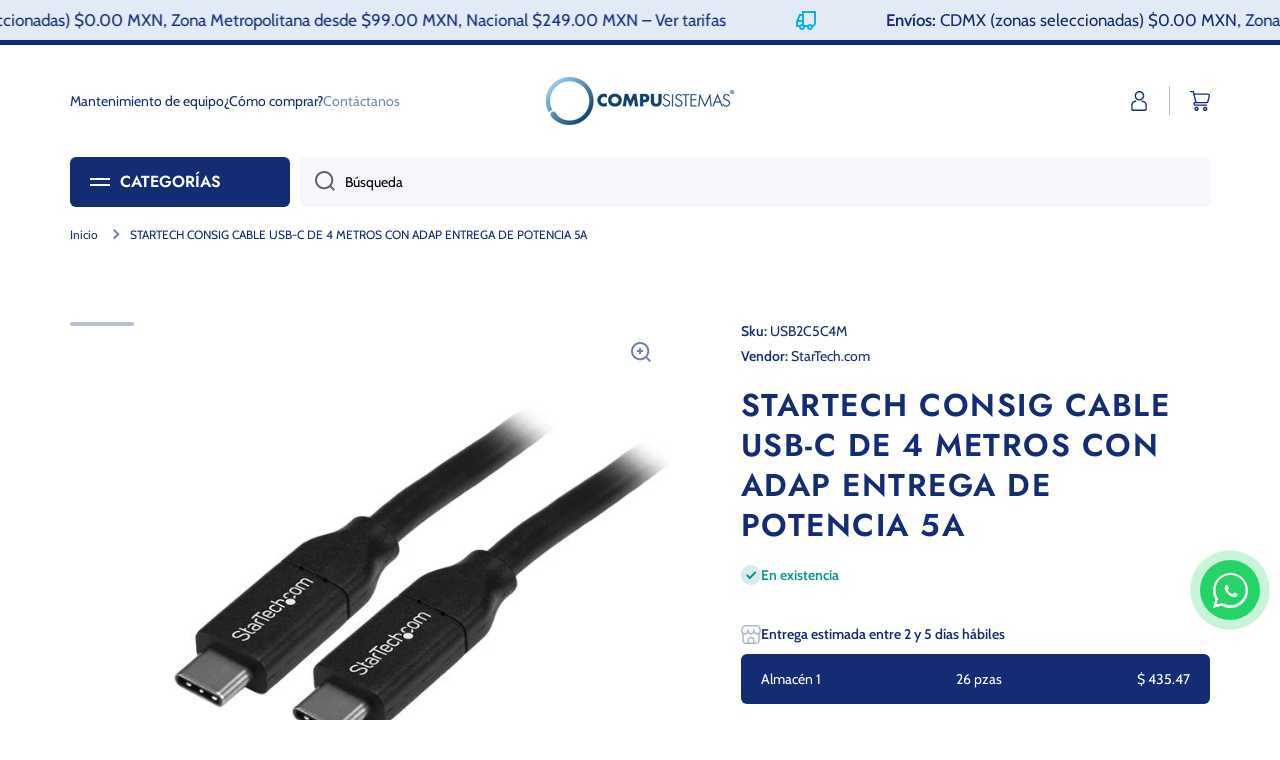

--- FILE ---
content_type: text/html; charset=utf-8
request_url: https://compusistemasonline.com.mx/products/startech-consig-cable-usb-c-de-4-metros-con-adap-entrega-de-potencia-5a
body_size: 60648
content:
<!doctype html>
<html class="no-js" lang="es" data-role="main">
  <head>
    <meta charset="utf-8">
    <meta http-equiv="X-UA-Compatible" content="IE=edge">
    <meta name="viewport" content="width=device-width,initial-scale=1">
    <meta name="theme-color" content="">
    <link rel="canonical" href="https://compusistemasonline.com.mx/products/startech-consig-cable-usb-c-de-4-metros-con-adap-entrega-de-potencia-5a">
    <link rel="preconnect" href="https://cdn.shopify.com" crossorigin><link rel="icon" type="image/png" href="//compusistemasonline.com.mx/cdn/shop/files/android-chrome-192x192_32x32.png?v=1682451218"><link rel="preconnect" href="https://fonts.shopifycdn.com" crossorigin><title>
      STARTECH CONSIG CABLE USB-C DE 4 METROS CON ADAP ENTREGA DE POTENCIA 5
 &ndash; Compusistemas ®</title>

    
      <meta name="description" content="Alimente sus dispositivos USB Type-C situados a distancias más largasEste cable USB-C con entrega de potencia por USB le permite suministrar la alimentación a dispositivos USB Type-C desde su ordenador portátil equipado con USB-C o cargar su ordenador portátil equipado con USB-C mediante un cargador USB-C de pared. Ali">
    

    

<meta property="og:site_name" content="Compusistemas ®">
<meta property="og:url" content="https://compusistemasonline.com.mx/products/startech-consig-cable-usb-c-de-4-metros-con-adap-entrega-de-potencia-5a">
<meta property="og:title" content="STARTECH CONSIG CABLE USB-C DE 4 METROS CON ADAP ENTREGA DE POTENCIA 5">
<meta property="og:type" content="product">
<meta property="og:description" content="Alimente sus dispositivos USB Type-C situados a distancias más largasEste cable USB-C con entrega de potencia por USB le permite suministrar la alimentación a dispositivos USB Type-C desde su ordenador portátil equipado con USB-C o cargar su ordenador portátil equipado con USB-C mediante un cargador USB-C de pared. Ali"><meta property="og:image" content="http://compusistemasonline.com.mx/cdn/shop/products/36545914_8769577860.jpg?v=1685597626">
  <meta property="og:image:secure_url" content="https://compusistemasonline.com.mx/cdn/shop/products/36545914_8769577860.jpg?v=1685597626">
  <meta property="og:image:width" content="600">
  <meta property="og:image:height" content="600"><meta property="og:price:amount" content="435.47">
  <meta property="og:price:currency" content="MXN"><meta name="twitter:card" content="summary_large_image">
<meta name="twitter:title" content="STARTECH CONSIG CABLE USB-C DE 4 METROS CON ADAP ENTREGA DE POTENCIA 5">
<meta name="twitter:description" content="Alimente sus dispositivos USB Type-C situados a distancias más largasEste cable USB-C con entrega de potencia por USB le permite suministrar la alimentación a dispositivos USB Type-C desde su ordenador portátil equipado con USB-C o cargar su ordenador portátil equipado con USB-C mediante un cargador USB-C de pared. Ali">
<meta name="facebook-domain-verification" content="6wotv24ni7t1gbk1ga9o59k3cfbi9x" />
    
    <script src="//compusistemasonline.com.mx/cdn/shop/t/4/assets/global.js?v=182940111594989076111680649976" defer="defer"></script>
    
    <script>window.performance && window.performance.mark && window.performance.mark('shopify.content_for_header.start');</script><meta name="google-site-verification" content="pIdaWrcQVjT3VArkac6-6IqcMY1iIdzPV7WOUQ2TpGA">
<meta id="shopify-digital-wallet" name="shopify-digital-wallet" content="/72432517399/digital_wallets/dialog">
<link rel="alternate" type="application/json+oembed" href="https://compusistemasonline.com.mx/products/startech-consig-cable-usb-c-de-4-metros-con-adap-entrega-de-potencia-5a.oembed">
<script async="async" src="/checkouts/internal/preloads.js?locale=es-MX"></script>
<script id="shopify-features" type="application/json">{"accessToken":"19665c2ed6788d05c51a1b1abd21c0e6","betas":["rich-media-storefront-analytics"],"domain":"compusistemasonline.com.mx","predictiveSearch":true,"shopId":72432517399,"locale":"es"}</script>
<script>var Shopify = Shopify || {};
Shopify.shop = "compusistemascia.myshopify.com";
Shopify.locale = "es";
Shopify.currency = {"active":"MXN","rate":"1.0"};
Shopify.country = "MX";
Shopify.theme = {"name":"compusistemas\/main","id":146900877591,"schema_name":"Minion","schema_version":"2.1.0","theme_store_id":null,"role":"main"};
Shopify.theme.handle = "null";
Shopify.theme.style = {"id":null,"handle":null};
Shopify.cdnHost = "compusistemasonline.com.mx/cdn";
Shopify.routes = Shopify.routes || {};
Shopify.routes.root = "/";</script>
<script type="module">!function(o){(o.Shopify=o.Shopify||{}).modules=!0}(window);</script>
<script>!function(o){function n(){var o=[];function n(){o.push(Array.prototype.slice.apply(arguments))}return n.q=o,n}var t=o.Shopify=o.Shopify||{};t.loadFeatures=n(),t.autoloadFeatures=n()}(window);</script>
<script id="shop-js-analytics" type="application/json">{"pageType":"product"}</script>
<script defer="defer" async type="module" src="//compusistemasonline.com.mx/cdn/shopifycloud/shop-js/modules/v2/client.init-shop-cart-sync_BSQ69bm3.es.esm.js"></script>
<script defer="defer" async type="module" src="//compusistemasonline.com.mx/cdn/shopifycloud/shop-js/modules/v2/chunk.common_CIqZBrE6.esm.js"></script>
<script type="module">
  await import("//compusistemasonline.com.mx/cdn/shopifycloud/shop-js/modules/v2/client.init-shop-cart-sync_BSQ69bm3.es.esm.js");
await import("//compusistemasonline.com.mx/cdn/shopifycloud/shop-js/modules/v2/chunk.common_CIqZBrE6.esm.js");

  window.Shopify.SignInWithShop?.initShopCartSync?.({"fedCMEnabled":true,"windoidEnabled":true});

</script>
<script>(function() {
  var isLoaded = false;
  function asyncLoad() {
    if (isLoaded) return;
    isLoaded = true;
    var urls = ["https:\/\/js.smile.io\/v1\/smile-shopify.js?shop=compusistemascia.myshopify.com","https:\/\/sdks.automizely.com\/recommendations\/v1\/pz-recommendations.umd.js?connection_id=9cb91f3df05f94852367d40fc0876815_v1\u0026org_id=a3928629ffaec7d355befb626eef4272_v1\u0026app_key=compusistemascia\u0026app_name=personalization\u0026shop=compusistemascia.myshopify.com","https:\/\/chimpstatic.com\/mcjs-connected\/js\/users\/359d514a11ab9c19f290bf29a\/5ced8956642e03f56778867ef.js?shop=compusistemascia.myshopify.com"];
    for (var i = 0; i < urls.length; i++) {
      var s = document.createElement('script');
      s.type = 'text/javascript';
      s.async = true;
      s.src = urls[i];
      var x = document.getElementsByTagName('script')[0];
      x.parentNode.insertBefore(s, x);
    }
  };
  if(window.attachEvent) {
    window.attachEvent('onload', asyncLoad);
  } else {
    window.addEventListener('load', asyncLoad, false);
  }
})();</script>
<script id="__st">var __st={"a":72432517399,"offset":-21600,"reqid":"ef6241ac-b473-4876-87c3-9d9247e58aac-1768897255","pageurl":"compusistemasonline.com.mx\/products\/startech-consig-cable-usb-c-de-4-metros-con-adap-entrega-de-potencia-5a","u":"e037d963e982","p":"product","rtyp":"product","rid":8343440916759};</script>
<script>window.ShopifyPaypalV4VisibilityTracking = true;</script>
<script id="captcha-bootstrap">!function(){'use strict';const t='contact',e='account',n='new_comment',o=[[t,t],['blogs',n],['comments',n],[t,'customer']],c=[[e,'customer_login'],[e,'guest_login'],[e,'recover_customer_password'],[e,'create_customer']],r=t=>t.map((([t,e])=>`form[action*='/${t}']:not([data-nocaptcha='true']) input[name='form_type'][value='${e}']`)).join(','),a=t=>()=>t?[...document.querySelectorAll(t)].map((t=>t.form)):[];function s(){const t=[...o],e=r(t);return a(e)}const i='password',u='form_key',d=['recaptcha-v3-token','g-recaptcha-response','h-captcha-response',i],f=()=>{try{return window.sessionStorage}catch{return}},m='__shopify_v',_=t=>t.elements[u];function p(t,e,n=!1){try{const o=window.sessionStorage,c=JSON.parse(o.getItem(e)),{data:r}=function(t){const{data:e,action:n}=t;return t[m]||n?{data:e,action:n}:{data:t,action:n}}(c);for(const[e,n]of Object.entries(r))t.elements[e]&&(t.elements[e].value=n);n&&o.removeItem(e)}catch(o){console.error('form repopulation failed',{error:o})}}const l='form_type',E='cptcha';function T(t){t.dataset[E]=!0}const w=window,h=w.document,L='Shopify',v='ce_forms',y='captcha';let A=!1;((t,e)=>{const n=(g='f06e6c50-85a8-45c8-87d0-21a2b65856fe',I='https://cdn.shopify.com/shopifycloud/storefront-forms-hcaptcha/ce_storefront_forms_captcha_hcaptcha.v1.5.2.iife.js',D={infoText:'Protegido por hCaptcha',privacyText:'Privacidad',termsText:'Términos'},(t,e,n)=>{const o=w[L][v],c=o.bindForm;if(c)return c(t,g,e,D).then(n);var r;o.q.push([[t,g,e,D],n]),r=I,A||(h.body.append(Object.assign(h.createElement('script'),{id:'captcha-provider',async:!0,src:r})),A=!0)});var g,I,D;w[L]=w[L]||{},w[L][v]=w[L][v]||{},w[L][v].q=[],w[L][y]=w[L][y]||{},w[L][y].protect=function(t,e){n(t,void 0,e),T(t)},Object.freeze(w[L][y]),function(t,e,n,w,h,L){const[v,y,A,g]=function(t,e,n){const i=e?o:[],u=t?c:[],d=[...i,...u],f=r(d),m=r(i),_=r(d.filter((([t,e])=>n.includes(e))));return[a(f),a(m),a(_),s()]}(w,h,L),I=t=>{const e=t.target;return e instanceof HTMLFormElement?e:e&&e.form},D=t=>v().includes(t);t.addEventListener('submit',(t=>{const e=I(t);if(!e)return;const n=D(e)&&!e.dataset.hcaptchaBound&&!e.dataset.recaptchaBound,o=_(e),c=g().includes(e)&&(!o||!o.value);(n||c)&&t.preventDefault(),c&&!n&&(function(t){try{if(!f())return;!function(t){const e=f();if(!e)return;const n=_(t);if(!n)return;const o=n.value;o&&e.removeItem(o)}(t);const e=Array.from(Array(32),(()=>Math.random().toString(36)[2])).join('');!function(t,e){_(t)||t.append(Object.assign(document.createElement('input'),{type:'hidden',name:u})),t.elements[u].value=e}(t,e),function(t,e){const n=f();if(!n)return;const o=[...t.querySelectorAll(`input[type='${i}']`)].map((({name:t})=>t)),c=[...d,...o],r={};for(const[a,s]of new FormData(t).entries())c.includes(a)||(r[a]=s);n.setItem(e,JSON.stringify({[m]:1,action:t.action,data:r}))}(t,e)}catch(e){console.error('failed to persist form',e)}}(e),e.submit())}));const S=(t,e)=>{t&&!t.dataset[E]&&(n(t,e.some((e=>e===t))),T(t))};for(const o of['focusin','change'])t.addEventListener(o,(t=>{const e=I(t);D(e)&&S(e,y())}));const B=e.get('form_key'),M=e.get(l),P=B&&M;t.addEventListener('DOMContentLoaded',(()=>{const t=y();if(P)for(const e of t)e.elements[l].value===M&&p(e,B);[...new Set([...A(),...v().filter((t=>'true'===t.dataset.shopifyCaptcha))])].forEach((e=>S(e,t)))}))}(h,new URLSearchParams(w.location.search),n,t,e,['guest_login'])})(!0,!0)}();</script>
<script integrity="sha256-4kQ18oKyAcykRKYeNunJcIwy7WH5gtpwJnB7kiuLZ1E=" data-source-attribution="shopify.loadfeatures" defer="defer" src="//compusistemasonline.com.mx/cdn/shopifycloud/storefront/assets/storefront/load_feature-a0a9edcb.js" crossorigin="anonymous"></script>
<script data-source-attribution="shopify.dynamic_checkout.dynamic.init">var Shopify=Shopify||{};Shopify.PaymentButton=Shopify.PaymentButton||{isStorefrontPortableWallets:!0,init:function(){window.Shopify.PaymentButton.init=function(){};var t=document.createElement("script");t.src="https://compusistemasonline.com.mx/cdn/shopifycloud/portable-wallets/latest/portable-wallets.es.js",t.type="module",document.head.appendChild(t)}};
</script>
<script data-source-attribution="shopify.dynamic_checkout.buyer_consent">
  function portableWalletsHideBuyerConsent(e){var t=document.getElementById("shopify-buyer-consent"),n=document.getElementById("shopify-subscription-policy-button");t&&n&&(t.classList.add("hidden"),t.setAttribute("aria-hidden","true"),n.removeEventListener("click",e))}function portableWalletsShowBuyerConsent(e){var t=document.getElementById("shopify-buyer-consent"),n=document.getElementById("shopify-subscription-policy-button");t&&n&&(t.classList.remove("hidden"),t.removeAttribute("aria-hidden"),n.addEventListener("click",e))}window.Shopify?.PaymentButton&&(window.Shopify.PaymentButton.hideBuyerConsent=portableWalletsHideBuyerConsent,window.Shopify.PaymentButton.showBuyerConsent=portableWalletsShowBuyerConsent);
</script>
<script data-source-attribution="shopify.dynamic_checkout.cart.bootstrap">document.addEventListener("DOMContentLoaded",(function(){function t(){return document.querySelector("shopify-accelerated-checkout-cart, shopify-accelerated-checkout")}if(t())Shopify.PaymentButton.init();else{new MutationObserver((function(e,n){t()&&(Shopify.PaymentButton.init(),n.disconnect())})).observe(document.body,{childList:!0,subtree:!0})}}));
</script>
<script id="sections-script" data-sections="main-product,footer" defer="defer" src="//compusistemasonline.com.mx/cdn/shop/t/4/compiled_assets/scripts.js?v=10027"></script>
<script>window.performance && window.performance.mark && window.performance.mark('shopify.content_for_header.end');</script>

    
    <style data-shopify>    
      @font-face {
  font-family: Cabin;
  font-weight: 400;
  font-style: normal;
  font-display: swap;
  src: url("//compusistemasonline.com.mx/cdn/fonts/cabin/cabin_n4.cefc6494a78f87584a6f312fea532919154f66fe.woff2") format("woff2"),
       url("//compusistemasonline.com.mx/cdn/fonts/cabin/cabin_n4.8c16611b00f59d27f4b27ce4328dfe514ce77517.woff") format("woff");
}

@font-face {
  font-family: Cabin;
  font-weight: 600;
  font-style: normal;
  font-display: swap;
  src: url("//compusistemasonline.com.mx/cdn/fonts/cabin/cabin_n6.c6b1e64927bbec1c65aab7077888fb033480c4f7.woff2") format("woff2"),
       url("//compusistemasonline.com.mx/cdn/fonts/cabin/cabin_n6.6c2e65d54c893ad9f1390da3b810b8e6cf976a4f.woff") format("woff");
}

@font-face {
  font-family: Cabin;
  font-weight: 400;
  font-style: italic;
  font-display: swap;
  src: url("//compusistemasonline.com.mx/cdn/fonts/cabin/cabin_i4.d89c1b32b09ecbc46c12781fcf7b2085f17c0be9.woff2") format("woff2"),
       url("//compusistemasonline.com.mx/cdn/fonts/cabin/cabin_i4.0a521b11d0b69adfc41e22a263eec7c02aecfe99.woff") format("woff");
}

      @font-face {
  font-family: Cabin;
  font-weight: 600;
  font-style: italic;
  font-display: swap;
  src: url("//compusistemasonline.com.mx/cdn/fonts/cabin/cabin_i6.f09e39e860dd73a664673caf87e5a0b93b584340.woff2") format("woff2"),
       url("//compusistemasonline.com.mx/cdn/fonts/cabin/cabin_i6.5b37bf1fce036a7ee54dbf8fb86341d9c8883ee1.woff") format("woff");
}

      @font-face {
  font-family: Jost;
  font-weight: 600;
  font-style: normal;
  font-display: swap;
  src: url("//compusistemasonline.com.mx/cdn/fonts/jost/jost_n6.ec1178db7a7515114a2d84e3dd680832b7af8b99.woff2") format("woff2"),
       url("//compusistemasonline.com.mx/cdn/fonts/jost/jost_n6.b1178bb6bdd3979fef38e103a3816f6980aeaff9.woff") format("woff");
}

    
      :root {
    	--duration-short: .2s;
        --duration-medium: .3s;
    	--duration-large: .5s;
    	--animation-bezier: ease;
    	--zoom-animation-bezier: cubic-bezier(.15,.75,.5,1);
    
        --animation-type: cubic-bezier(0, 0, 0.3, 1);
        --animation-time: .5s;

        --product-thumbnail_move-up: 0.35s;
        --product-thumbnail_move-up_type: linear;
        --product-thumbnail-button_opacity_hover: 0.15s;
        --product-thumbnail-button_opacity_over: 0.3s;
        --product-thumbnail-button_opacity_type: linear;
        --product-thumbnail-button_move: 0.35s;
        --product-thumbnail-button_move_type: linear;

        --font-heading-family: Jost, sans-serif;
        --font-heading-style: normal;
        --font-heading-weight: 600;
    
        --font-body-family: Cabin, sans-serif;
        --font-body-style: normal;
        --font-body-weight: 400;
    	--font-body-bold-weight: 600;
    	--font-button-weight: 400;
    
    	--font-heading-scale: 1.05;
        --font-body-scale: 1.0;
    
        --font-body-size: calc(16px * var(--font-body-scale));
        --font-body-line-height: 130%;
        --font-body2-size: calc(14px * var(--font-body-scale));
        --font-body2-line-height: 130%;
        --font-body3-size: calc(12px * var(--font-body-scale));
        --font-body3-line-height: 130%;
        --font-body4-size: calc(10px * var(--font-body-scale));
        --font-body4-line-height: 130%;

        --color-body-background: #ffffff;
        --color-secondary-background: #f6f7fa;
      	--color-section-background: var(--color-secondary-background);--color-simple-dropdown: #ffffff;
    	--color-vertical-menu-dropdown: #ffffff;

        --color-base:#142c73;
    	--color-base-rgb: 20, 44, 115;
        --color-accent:#07b3e7;
        --color-subheading: var(--color-accent);
        --color-text-link:#0077b6;

        --color-price: #142c73;
        --color-old-price: #d20404;
        --color-lines-borders: rgba(20, 44, 115, 0.3);
        --color-input-background: #f6f7fa;
        --color-input-text: #000000;
        --color-input-background-active: var(--color-body-background);
        --opacity-icons: 0.6;

    	--mobile-focus-color: rgba(20, 44, 115, 0.04);

    	--shadow: 0px 4px 20px rgba(22, 19, 69, 0.13);--auto-text-color-button-light:#ffffff;
    	--auto-text-color-button-dark:var(--color-base);
    	--auto-input-color-active-border-light: rgba(255,255,255,0.3);
    	--auto-input-color-active-border-dark:rgba(var(--color-base-rgb),0.3);--auto-text-color-input-light:#ffffff;
    	--auto-text-color-input-dark:var(--color-input-text);--auto-text-color-accent: #ffffff
   		
;--auto-text-color--with-base-color: #ffffff;--radius: 5px;
    	--radius-input: 6px;
    	--radius-button: 6px;
    	--radius-badge:3px;
    	--radius-checkbox:4px;

        --color-badge-1:#d20404;--color-badge-1-text: var(--auto-text-color-button-light);--color-badge-2:#ef6c00;--color-badge-2-text: var(--auto-text-color-button-light);--color-badge-3:#142c73;--color-badge-3-text: var(--auto-text-color-button-light);--color-free-delivery-bar: #07b3e7;
      
    	--color-error: #d20404;
    
        --form_field-height: 50px;

        --page-width: 1000px;
        --page-padding: 10px;

        --sections-top-spacing: 100px;
    	--sections-top-spacing-mobile: 80px;
		--sections-top-spacing--medium: 80px;
    	--sections-top-spacing--medium-mobile: 60px;
		--sections-top-spacing--small: 40px;
    	--sections-top-spacing--small-mobile: 40px;

        --padding1: 10px;
        --padding2: 20px;
        --padding3: 30px;
        --padding4: 40px;
    	--padding5: 60px;
      }

      *,
      *::before,
      *::after {
      	box-sizing: border-box;
      }
      html {
        box-sizing: border-box;
        height: 100%;
     	-webkit-tap-highlight-color: transparent;
    	scroll-behavior: smooth;
      }
      body {
        display: grid;
        grid-template-rows: auto auto 1fr auto;
        grid-template-columns: 100%;
        min-height: 100%;
        margin: 0;
        font-size: var(--font-body-size);
        line-height: var(--font-body-line-height);
        color: var(--color-base);
    	background: var(--color-body-background);
        font-family: var(--font-body-family);
        font-style: var(--font-body-style);
        font-weight: var(--font-body-weight);
        -webkit-text-size-adjust: none;
    	text-size-adjust: none;
    	overflow-x: hidden;
      }.btn{
        --background: var(--color-accent);--color: var(--auto-text-color-button-light);
    	--fill: var(--auto-text-color-button-light);}.btn--secondary{
        --background: var(--color-base);--color: var(--auto-text-color-button-light);
    	--fill: var(--auto-text-color-button-light);}
    
    .visually-hidden {
      position: absolute!important;
      overflow: hidden;
      margin: -1px;
      border: 0;
      clip: rect(0 0 0 0);
      word-wrap: normal!important;
    }
    .visually-hidden:not(:focus),
    .visually-hidden:not(:focus-visible){
      width: 1px;
      height: 1px;
      padding: 0;
    }
    .announcement-bar{
      opacity:0;
    }
    .popup-modal{
      display: none;
    }</style>

    <link href="//compusistemasonline.com.mx/cdn/shop/t/4/assets/base.css?v=141643368145648553791751577991" rel="stylesheet" type="text/css" media="all" />
    <link href="//compusistemasonline.com.mx/cdn/shop/t/4/assets/atomss-custom-base.css?v=164967400554118675241686077427" rel="stylesheet" type="text/css" media="all" />
    
<link rel="preload" as="font" href="//compusistemasonline.com.mx/cdn/fonts/cabin/cabin_n4.cefc6494a78f87584a6f312fea532919154f66fe.woff2" type="font/woff2" crossorigin><link rel="preload" as="font" href="//compusistemasonline.com.mx/cdn/fonts/jost/jost_n6.ec1178db7a7515114a2d84e3dd680832b7af8b99.woff2" type="font/woff2" crossorigin><link rel="stylesheet" href="//compusistemasonline.com.mx/cdn/shop/t/4/assets/component-predictive-search.css?v=169156080147452933411680649977" media="print" onload="this.media='all'"><link rel="stylesheet" href="//compusistemasonline.com.mx/cdn/shop/t/4/assets/swiper-bundle.min.css?v=94975980922887886501681173892" media="print" onload="this.media='all'">

    <script>
      document.documentElement.className = document.documentElement.className.replace('no-js', 'js');
      if (Shopify.designMode) {
        document.documentElement.classList.add('shopify-design-mode');
      }
      document.addEventListener("DOMContentLoaded", function(event) {
        document.documentElement.classList.add('dom-loaded');
      });
    </script>
    <script type="text/javascript" src="//compusistemasonline.com.mx/cdn/shop/t/4/assets/swiper-bundle.min.js?v=55278019858945043531681173892" defer></script>

    <!-- Google tag (gtag.js) -->
    <script async src="https://www.googletagmanager.com/gtag/js?id=G-BLS90QWM73"></script>
    <script>
    window.dataLayer = window.dataLayer || [];
    function gtag(){dataLayer.push(arguments);}
    gtag('js', new Date());

    gtag('config', 'G-BLS90QWM73');
    
    </script>

    <!-- Google Tag Manager -->
<script>(function(w,d,s,l,i){w[l]=w[l]||[];w[l].push({'gtm.start':
new Date().getTime(),event:'gtm.js'});var f=d.getElementsByTagName(s)[0],
j=d.createElement(s),dl=l!='dataLayer'?'&l='+l:'';j.async=true;j.src=
'https://www.googletagmanager.com/gtm.js?id='+i+dl;f.parentNode.insertBefore(j,f);
})(window,document,'script','dataLayer','GTM-5KVVPT2');</script>
<!-- End Google Tag Manager -->  

  <meta name="facebook-domain-verification" content="6wotv24ni7t1gbk1ga9o59k3cfbi9x" />
    
  <!-- BEGIN app block: shopify://apps/mercado-pago-antifraud-plus/blocks/embed-block/b19ea721-f94a-4308-bee5-0057c043bac5 -->
<!-- BEGIN app snippet: send-melidata-report --><script>
  const MLD_IS_DEV = false;
  const CART_TOKEN_KEY = 'cartToken';
  const USER_SESSION_ID_KEY = 'pf_user_session_id';
  const EVENT_TYPE = 'event';
  const MLD_PLATFORM_NAME = 'shopify';
  const PLATFORM_VERSION = '1.0.0';
  const MLD_PLUGIN_VERSION = '0.1.0';
  const NAVIGATION_DATA_PATH = 'pf/navigation_data';
  const MELIDATA_TRACKS_URL = 'https://api.mercadopago.com/v1/plugins/melidata/tracks';
  const BUSINESS_NAME = 'mercadopago';
  const MLD_MELI_SESSION_ID_KEY = 'meli_session_id';
  const EVENT_NAME = 'navigation_data'

  const SEND_MELIDATA_REPORT_NAME = MLD_IS_DEV ? 'send_melidata_report_test' : 'send_melidata_report';
  const SUCCESS_SENDING_MELIDATA_REPORT_VALUE = 'SUCCESS_SENDING_MELIDATA_REPORT';
  const FAILED_SENDING_MELIDATA_REPORT_VALUE = 'FAILED_SENDING_MELIDATA_REPORT';

  const userAgent = navigator.userAgent;
  const startTime = Date.now();
  const deviceId = sessionStorage.getItem(MLD_MELI_SESSION_ID_KEY) ?? '';
  const cartToken = localStorage.getItem(CART_TOKEN_KEY) ?? '';
  const userSessionId = generateUserSessionId();
  const shopId = __st?.a ?? '';
  const shopUrl = Shopify?.shop ?? '';
  const country = Shopify?.country ?? '';

  const siteIdMap = {
    BR: 'MLB',
    MX: 'MLM',
    CO: 'MCO',
    CL: 'MLC',
    UY: 'MLU',
    PE: 'MPE',
    AR: 'MLA',
  };

  function getSiteId() {
    return siteIdMap[country] ?? 'MLB';
  }

  function detectBrowser() {
    switch (true) {
      case /Edg/.test(userAgent):
        return 'Microsoft Edge';
      case /Chrome/.test(userAgent) && !/Edg/.test(userAgent):
        return 'Chrome';
      case /Firefox/.test(userAgent):
        return 'Firefox';
      case /Safari/.test(userAgent) && !/Chrome/.test(userAgent):
        return 'Safari';
      case /Opera/.test(userAgent) || /OPR/.test(userAgent):
        return 'Opera';
      case /Trident/.test(userAgent) || /MSIE/.test(userAgent):
        return 'Internet Explorer';
      case /Edge/.test(userAgent):
        return 'Microsoft Edge (Legacy)';
      default:
        return 'Unknown';
    }
  }

  function detectDevice() {
    switch (true) {
      case /android/i.test(userAgent):
        return '/mobile/android';
      case /iPad|iPhone|iPod/.test(userAgent):
        return '/mobile/ios';
      case /mobile/i.test(userAgent):
        return '/mobile';
      default:
        return '/web/desktop';
    }
  }

  function getPageTimeCount() {
    const endTime = Date.now();
    const timeSpent = endTime - startTime;
    return timeSpent;
  }

  function buildURLPath(fullUrl) {
    try {
      const url = new URL(fullUrl);
      return url.pathname;
    } catch (error) {
      return '';
    }
  }

  function generateUUID() {
    return 'pf-' + Date.now() + '-' + Math.random().toString(36).substring(2, 9);
  }

  function generateUserSessionId() {
    const uuid = generateUUID();
    const userSessionId = sessionStorage.getItem(USER_SESSION_ID_KEY);
    if (!userSessionId) {
      sessionStorage.setItem(USER_SESSION_ID_KEY, uuid);
      return uuid;
    }
    return userSessionId;
  }

  function sendMelidataReport() {
    try {
      const payload = {
        platform: {
          name: MLD_PLATFORM_NAME,
          version: PLATFORM_VERSION,
          uri: '/',
          location: '/',
        },
        plugin: {
          version: MLD_PLUGIN_VERSION,
        },
        user: {
          uid: userSessionId,
        },
        application: {
          business: BUSINESS_NAME,
          site_id: getSiteId(),
          version: PLATFORM_VERSION,
        },
        device: {
          platform: detectDevice(),
        },
        events: [
          {
            path: NAVIGATION_DATA_PATH,
            id: userSessionId,
            type: EVENT_TYPE,
            user_local_timestamp: new Date().toISOString(),
            metadata_type: EVENT_TYPE,
            metadata: {
              event: {
                element: 'window',
                action: 'load',
                target: 'body',
                label: EVENT_NAME,
              },
              configs: [
                {
                  config_name: 'page_time',
                  new_value: getPageTimeCount().toString(),
                },
                {
                  config_name: 'shop',
                  new_value: shopUrl,
                },
                {
                  config_name: 'shop_id',
                  new_value: String(shopId),
                },
                {
                  config_name: 'pf_user_session_id',
                  new_value: userSessionId,
                },
                {
                  config_name: 'current_page',
                  new_value: location.pathname,
                },
                {
                  config_name: 'last_page',
                  new_value: buildURLPath(document.referrer),
                },
                {
                  config_name: 'is_device_generated',
                  new_value: String(!!deviceId),
                },
                {
                  config_name: 'browser',
                  new_value: detectBrowser(),
                },
                {
                  config_name: 'cart_token',
                  new_value: cartToken.slice(1, -1),
                },
              ],
            },
          },
        ],
      };

      const success = navigator.sendBeacon(MELIDATA_TRACKS_URL, JSON.stringify(payload));
      if (success) {
        registerDatadogEvent(SEND_MELIDATA_REPORT_NAME, SUCCESS_SENDING_MELIDATA_REPORT_VALUE, `[${EVENT_NAME}]`, shopUrl);
      } else {
        registerDatadogEvent(SEND_MELIDATA_REPORT_NAME, FAILED_SENDING_MELIDATA_REPORT_VALUE, `[${EVENT_NAME}]`, shopUrl);
      }
    } catch (error) {
      registerDatadogEvent(SEND_MELIDATA_REPORT_NAME, FAILED_SENDING_MELIDATA_REPORT_VALUE, `[${EVENT_NAME}]: ${error}`, shopUrl);
    }
  }
  window.addEventListener('beforeunload', sendMelidataReport);
</script><!-- END app snippet -->
<!-- END app block --><!-- BEGIN app block: shopify://apps/judge-me-reviews/blocks/judgeme_core/61ccd3b1-a9f2-4160-9fe9-4fec8413e5d8 --><!-- Start of Judge.me Core -->






<link rel="dns-prefetch" href="https://cdnwidget.judge.me">
<link rel="dns-prefetch" href="https://cdn.judge.me">
<link rel="dns-prefetch" href="https://cdn1.judge.me">
<link rel="dns-prefetch" href="https://api.judge.me">

<script data-cfasync='false' class='jdgm-settings-script'>window.jdgmSettings={"pagination":5,"disable_web_reviews":false,"badge_no_review_text":"Sin reseñas","badge_n_reviews_text":"{{ n }} reseña/reseñas","badge_star_color":"#ffd60a","hide_badge_preview_if_no_reviews":true,"badge_hide_text":false,"enforce_center_preview_badge":false,"widget_title":"Reseñas de Clientes","widget_open_form_text":"Escribir una reseña","widget_close_form_text":"Cancelar reseña","widget_refresh_page_text":"Actualizar página","widget_summary_text":"Basado en {{ number_of_reviews }} reseña/reseñas","widget_no_review_text":"Sé el primero en escribir una reseña","widget_name_field_text":"Nombre","widget_verified_name_field_text":"Nombre Verificado (público)","widget_name_placeholder_text":"Nombre","widget_required_field_error_text":"Este campo es obligatorio.","widget_email_field_text":"Dirección de correo electrónico","widget_verified_email_field_text":"Correo electrónico Verificado (privado, no se puede editar)","widget_email_placeholder_text":"Tu dirección de correo electrónico","widget_email_field_error_text":"Por favor, ingresa una dirección de correo electrónico válida.","widget_rating_field_text":"Calificación","widget_review_title_field_text":"Título de la Reseña","widget_review_title_placeholder_text":"Da un título a tu reseña","widget_review_body_field_text":"Contenido de la reseña","widget_review_body_placeholder_text":"Empieza a escribir aquí...","widget_pictures_field_text":"Imagen/Video (opcional)","widget_submit_review_text":"Enviar Reseña","widget_submit_verified_review_text":"Enviar Reseña Verificada","widget_submit_success_msg_with_auto_publish":"¡Gracias! Por favor, actualiza la página en unos momentos para ver tu reseña. Puedes eliminar o editar tu reseña iniciando sesión en \u003ca href='https://judge.me/login' target='_blank' rel='nofollow noopener'\u003eJudge.me\u003c/a\u003e","widget_submit_success_msg_no_auto_publish":"¡Gracias! Tu reseña se publicará tan pronto como sea aprobada por el administrador de la tienda. Puedes eliminar o editar tu reseña iniciando sesión en \u003ca href='https://judge.me/login' target='_blank' rel='nofollow noopener'\u003eJudge.me\u003c/a\u003e","widget_show_default_reviews_out_of_total_text":"Mostrando {{ n_reviews_shown }} de {{ n_reviews }} reseñas.","widget_show_all_link_text":"Mostrar todas","widget_show_less_link_text":"Mostrar menos","widget_author_said_text":"{{ reviewer_name }} dijo:","widget_days_text":"hace {{ n }} día/días","widget_weeks_text":"hace {{ n }} semana/semanas","widget_months_text":"hace {{ n }} mes/meses","widget_years_text":"hace {{ n }} año/años","widget_yesterday_text":"Ayer","widget_today_text":"Hoy","widget_replied_text":"\u003e\u003e {{ shop_name }} respondió:","widget_read_more_text":"Leer más","widget_reviewer_name_as_initial":"","widget_rating_filter_color":"#fbcd0a","widget_rating_filter_see_all_text":"Ver todas las reseñas","widget_sorting_most_recent_text":"Más Recientes","widget_sorting_highest_rating_text":"Mayor Calificación","widget_sorting_lowest_rating_text":"Menor Calificación","widget_sorting_with_pictures_text":"Solo Imágenes","widget_sorting_most_helpful_text":"Más Útiles","widget_open_question_form_text":"Hacer una pregunta","widget_reviews_subtab_text":"Reseñas","widget_questions_subtab_text":"Preguntas","widget_question_label_text":"Pregunta","widget_answer_label_text":"Respuesta","widget_question_placeholder_text":"Escribe tu pregunta aquí","widget_submit_question_text":"Enviar Pregunta","widget_question_submit_success_text":"¡Gracias por tu pregunta! Te notificaremos una vez que sea respondida.","widget_star_color":"#ffd60a","verified_badge_text":"Verificado","verified_badge_bg_color":"","verified_badge_text_color":"","verified_badge_placement":"left-of-reviewer-name","widget_review_max_height":"","widget_hide_border":false,"widget_social_share":false,"widget_thumb":false,"widget_review_location_show":false,"widget_location_format":"","all_reviews_include_out_of_store_products":true,"all_reviews_out_of_store_text":"(fuera de la tienda)","all_reviews_pagination":100,"all_reviews_product_name_prefix_text":"sobre","enable_review_pictures":true,"enable_question_anwser":false,"widget_theme":"default","review_date_format":"dd/mm/yy","default_sort_method":"most-recent","widget_product_reviews_subtab_text":"Reseñas de Productos","widget_shop_reviews_subtab_text":"Reseñas de la Tienda","widget_other_products_reviews_text":"Reseñas para otros productos","widget_store_reviews_subtab_text":"Reseñas de la tienda","widget_no_store_reviews_text":"Esta tienda no ha recibido ninguna reseña todavía","widget_web_restriction_product_reviews_text":"Este producto no ha recibido ninguna reseña todavía","widget_no_items_text":"No se encontraron elementos","widget_show_more_text":"Mostrar más","widget_write_a_store_review_text":"Escribir una Reseña de la Tienda","widget_other_languages_heading":"Reseñas en Otros Idiomas","widget_translate_review_text":"Traducir reseña a {{ language }}","widget_translating_review_text":"Traduciendo...","widget_show_original_translation_text":"Mostrar original ({{ language }})","widget_translate_review_failed_text":"No se pudo traducir la reseña.","widget_translate_review_retry_text":"Reintentar","widget_translate_review_try_again_later_text":"Intentar más tarde","show_product_url_for_grouped_product":false,"widget_sorting_pictures_first_text":"Imágenes Primero","show_pictures_on_all_rev_page_mobile":false,"show_pictures_on_all_rev_page_desktop":false,"floating_tab_hide_mobile_install_preference":false,"floating_tab_button_name":"★ Reseñas","floating_tab_title":"Deja que los clientes hablen por nosotros","floating_tab_button_color":"","floating_tab_button_background_color":"","floating_tab_url":"","floating_tab_url_enabled":false,"floating_tab_tab_style":"text","all_reviews_text_badge_text":"Los clientes nos califican {{ shop.metafields.judgeme.all_reviews_rating | round: 1 }}/5 basado en {{ shop.metafields.judgeme.all_reviews_count }} reseñas.","all_reviews_text_badge_text_branded_style":"{{ shop.metafields.judgeme.all_reviews_rating | round: 1 }} de 5 estrellas basado en {{ shop.metafields.judgeme.all_reviews_count }} reseñas","is_all_reviews_text_badge_a_link":false,"show_stars_for_all_reviews_text_badge":false,"all_reviews_text_badge_url":"","all_reviews_text_style":"text","all_reviews_text_color_style":"judgeme_brand_color","all_reviews_text_color":"#108474","all_reviews_text_show_jm_brand":true,"featured_carousel_show_header":true,"featured_carousel_title":"Deja que los clientes hablen por nosotros","testimonials_carousel_title":"Los clientes nos dicen","videos_carousel_title":"Historias de clientes reales","cards_carousel_title":"Los clientes nos dicen","featured_carousel_count_text":"de {{ n }} reseñas","featured_carousel_add_link_to_all_reviews_page":false,"featured_carousel_url":"","featured_carousel_show_images":true,"featured_carousel_autoslide_interval":5,"featured_carousel_arrows_on_the_sides":false,"featured_carousel_height":250,"featured_carousel_width":80,"featured_carousel_image_size":0,"featured_carousel_image_height":250,"featured_carousel_arrow_color":"#eeeeee","verified_count_badge_style":"vintage","verified_count_badge_orientation":"horizontal","verified_count_badge_color_style":"judgeme_brand_color","verified_count_badge_color":"#108474","is_verified_count_badge_a_link":false,"verified_count_badge_url":"","verified_count_badge_show_jm_brand":true,"widget_rating_preset_default":5,"widget_first_sub_tab":"product-reviews","widget_show_histogram":true,"widget_histogram_use_custom_color":false,"widget_pagination_use_custom_color":false,"widget_star_use_custom_color":true,"widget_verified_badge_use_custom_color":false,"widget_write_review_use_custom_color":false,"picture_reminder_submit_button":"Upload Pictures","enable_review_videos":false,"mute_video_by_default":false,"widget_sorting_videos_first_text":"Videos Primero","widget_review_pending_text":"Pendiente","featured_carousel_items_for_large_screen":3,"social_share_options_order":"Facebook,Twitter","remove_microdata_snippet":true,"disable_json_ld":false,"enable_json_ld_products":false,"preview_badge_show_question_text":false,"preview_badge_no_question_text":"Sin preguntas","preview_badge_n_question_text":"{{ number_of_questions }} pregunta/preguntas","qa_badge_show_icon":false,"qa_badge_position":"same-row","remove_judgeme_branding":false,"widget_add_search_bar":false,"widget_search_bar_placeholder":"Buscar","widget_sorting_verified_only_text":"Solo verificadas","featured_carousel_theme":"default","featured_carousel_show_rating":true,"featured_carousel_show_title":true,"featured_carousel_show_body":true,"featured_carousel_show_date":false,"featured_carousel_show_reviewer":true,"featured_carousel_show_product":false,"featured_carousel_header_background_color":"#108474","featured_carousel_header_text_color":"#ffffff","featured_carousel_name_product_separator":"reviewed","featured_carousel_full_star_background":"#108474","featured_carousel_empty_star_background":"#dadada","featured_carousel_vertical_theme_background":"#f9fafb","featured_carousel_verified_badge_enable":true,"featured_carousel_verified_badge_color":"#108474","featured_carousel_border_style":"round","featured_carousel_review_line_length_limit":3,"featured_carousel_more_reviews_button_text":"Leer más reseñas","featured_carousel_view_product_button_text":"Ver producto","all_reviews_page_load_reviews_on":"scroll","all_reviews_page_load_more_text":"Cargar Más Reseñas","disable_fb_tab_reviews":false,"enable_ajax_cdn_cache":false,"widget_advanced_speed_features":5,"widget_public_name_text":"mostrado públicamente como","default_reviewer_name":"John Smith","default_reviewer_name_has_non_latin":true,"widget_reviewer_anonymous":"Anónimo","medals_widget_title":"Medallas de Reseñas Judge.me","medals_widget_background_color":"#f9fafb","medals_widget_position":"footer_all_pages","medals_widget_border_color":"#f9fafb","medals_widget_verified_text_position":"left","medals_widget_use_monochromatic_version":false,"medals_widget_elements_color":"#108474","show_reviewer_avatar":true,"widget_invalid_yt_video_url_error_text":"No es una URL de video de YouTube","widget_max_length_field_error_text":"Por favor, ingresa no más de {0} caracteres.","widget_show_country_flag":false,"widget_show_collected_via_shop_app":true,"widget_verified_by_shop_badge_style":"light","widget_verified_by_shop_text":"Verificado por la Tienda","widget_show_photo_gallery":false,"widget_load_with_code_splitting":true,"widget_ugc_install_preference":false,"widget_ugc_title":"Hecho por nosotros, Compartido por ti","widget_ugc_subtitle":"Etiquétanos para ver tu imagen destacada en nuestra página","widget_ugc_arrows_color":"#ffffff","widget_ugc_primary_button_text":"Comprar Ahora","widget_ugc_primary_button_background_color":"#108474","widget_ugc_primary_button_text_color":"#ffffff","widget_ugc_primary_button_border_width":"0","widget_ugc_primary_button_border_style":"none","widget_ugc_primary_button_border_color":"#108474","widget_ugc_primary_button_border_radius":"25","widget_ugc_secondary_button_text":"Cargar Más","widget_ugc_secondary_button_background_color":"#ffffff","widget_ugc_secondary_button_text_color":"#108474","widget_ugc_secondary_button_border_width":"2","widget_ugc_secondary_button_border_style":"solid","widget_ugc_secondary_button_border_color":"#108474","widget_ugc_secondary_button_border_radius":"25","widget_ugc_reviews_button_text":"Ver Reseñas","widget_ugc_reviews_button_background_color":"#ffffff","widget_ugc_reviews_button_text_color":"#108474","widget_ugc_reviews_button_border_width":"2","widget_ugc_reviews_button_border_style":"solid","widget_ugc_reviews_button_border_color":"#108474","widget_ugc_reviews_button_border_radius":"25","widget_ugc_reviews_button_link_to":"judgeme-reviews-page","widget_ugc_show_post_date":true,"widget_ugc_max_width":"800","widget_rating_metafield_value_type":true,"widget_primary_color":"#11416b","widget_enable_secondary_color":false,"widget_secondary_color":"#edf5f5","widget_summary_average_rating_text":"{{ average_rating }} de 5","widget_media_grid_title":"Fotos y videos de clientes","widget_media_grid_see_more_text":"Ver más","widget_round_style":false,"widget_show_product_medals":true,"widget_verified_by_judgeme_text":"Verificado por Judge.me","widget_show_store_medals":true,"widget_verified_by_judgeme_text_in_store_medals":"Verificado por Judge.me","widget_media_field_exceed_quantity_message":"Lo sentimos, solo podemos aceptar {{ max_media }} para una reseña.","widget_media_field_exceed_limit_message":"{{ file_name }} es demasiado grande, por favor selecciona un {{ media_type }} menor a {{ size_limit }}MB.","widget_review_submitted_text":"¡Reseña Enviada!","widget_question_submitted_text":"¡Pregunta Enviada!","widget_close_form_text_question":"Cancelar","widget_write_your_answer_here_text":"Escribe tu respuesta aquí","widget_enabled_branded_link":true,"widget_show_collected_by_judgeme":true,"widget_reviewer_name_color":"","widget_write_review_text_color":"","widget_write_review_bg_color":"","widget_collected_by_judgeme_text":"recopilado por Judge.me","widget_pagination_type":"standard","widget_load_more_text":"Cargar Más","widget_load_more_color":"#108474","widget_full_review_text":"Reseña Completa","widget_read_more_reviews_text":"Leer Más Reseñas","widget_read_questions_text":"Leer Preguntas","widget_questions_and_answers_text":"Preguntas y Respuestas","widget_verified_by_text":"Verificado por","widget_verified_text":"Verificado","widget_number_of_reviews_text":"{{ number_of_reviews }} reseñas","widget_back_button_text":"Atrás","widget_next_button_text":"Siguiente","widget_custom_forms_filter_button":"Filtros","custom_forms_style":"vertical","widget_show_review_information":false,"how_reviews_are_collected":"¿Cómo se recopilan las reseñas?","widget_show_review_keywords":false,"widget_gdpr_statement":"Cómo usamos tus datos: Solo te contactaremos sobre la reseña que dejaste, y solo si es necesario. Al enviar tu reseña, aceptas los \u003ca href='https://judge.me/terms' target='_blank' rel='nofollow noopener'\u003etérminos\u003c/a\u003e, \u003ca href='https://judge.me/privacy' target='_blank' rel='nofollow noopener'\u003eprivacidad\u003c/a\u003e y \u003ca href='https://judge.me/content-policy' target='_blank' rel='nofollow noopener'\u003epolíticas de contenido\u003c/a\u003e de Judge.me.","widget_multilingual_sorting_enabled":false,"widget_translate_review_content_enabled":false,"widget_translate_review_content_method":"manual","popup_widget_review_selection":"automatically_with_pictures","popup_widget_round_border_style":true,"popup_widget_show_title":true,"popup_widget_show_body":true,"popup_widget_show_reviewer":false,"popup_widget_show_product":true,"popup_widget_show_pictures":true,"popup_widget_use_review_picture":true,"popup_widget_show_on_home_page":true,"popup_widget_show_on_product_page":true,"popup_widget_show_on_collection_page":true,"popup_widget_show_on_cart_page":true,"popup_widget_position":"bottom_left","popup_widget_first_review_delay":5,"popup_widget_duration":5,"popup_widget_interval":5,"popup_widget_review_count":5,"popup_widget_hide_on_mobile":true,"review_snippet_widget_round_border_style":true,"review_snippet_widget_card_color":"#FFFFFF","review_snippet_widget_slider_arrows_background_color":"#FFFFFF","review_snippet_widget_slider_arrows_color":"#000000","review_snippet_widget_star_color":"#108474","show_product_variant":false,"all_reviews_product_variant_label_text":"Variante: ","widget_show_verified_branding":true,"widget_ai_summary_title":"Los clientes dicen","widget_ai_summary_disclaimer":"Resumen de reseñas impulsado por IA basado en reseñas recientes de clientes","widget_show_ai_summary":false,"widget_show_ai_summary_bg":false,"widget_show_review_title_input":true,"redirect_reviewers_invited_via_email":"review_widget","request_store_review_after_product_review":false,"request_review_other_products_in_order":false,"review_form_color_scheme":"default","review_form_corner_style":"square","review_form_star_color":{},"review_form_text_color":"#333333","review_form_background_color":"#ffffff","review_form_field_background_color":"#fafafa","review_form_button_color":{},"review_form_button_text_color":"#ffffff","review_form_modal_overlay_color":"#000000","review_content_screen_title_text":"¿Cómo calificarías este producto?","review_content_introduction_text":"Nos encantaría que compartieras un poco sobre tu experiencia.","store_review_form_title_text":"¿Cómo calificarías esta tienda?","store_review_form_introduction_text":"Nos encantaría que compartieras un poco sobre tu experiencia.","show_review_guidance_text":true,"one_star_review_guidance_text":"Pobre","five_star_review_guidance_text":"Excelente","customer_information_screen_title_text":"Sobre ti","customer_information_introduction_text":"Por favor, cuéntanos más sobre ti.","custom_questions_screen_title_text":"Tu experiencia en más detalle","custom_questions_introduction_text":"Aquí hay algunas preguntas para ayudarnos a entender más sobre tu experiencia.","review_submitted_screen_title_text":"¡Gracias por tu reseña!","review_submitted_screen_thank_you_text":"La estamos procesando y aparecerá en la tienda pronto.","review_submitted_screen_email_verification_text":"Por favor, confirma tu correo electrónico haciendo clic en el enlace que acabamos de enviarte. Esto nos ayuda a mantener las reseñas auténticas.","review_submitted_request_store_review_text":"¿Te gustaría compartir tu experiencia de compra con nosotros?","review_submitted_review_other_products_text":"¿Te gustaría reseñar estos productos?","store_review_screen_title_text":"¿Te gustaría compartir tu experiencia de compra con nosotros?","store_review_introduction_text":"Valoramos tu opinión y la utilizamos para mejorar. Por favor, comparte cualquier pensamiento o sugerencia que tengas.","reviewer_media_screen_title_picture_text":"Compartir una foto","reviewer_media_introduction_picture_text":"Sube una foto para apoyar tu reseña.","reviewer_media_screen_title_video_text":"Compartir un video","reviewer_media_introduction_video_text":"Sube un video para apoyar tu reseña.","reviewer_media_screen_title_picture_or_video_text":"Compartir una foto o video","reviewer_media_introduction_picture_or_video_text":"Sube una foto o video para apoyar tu reseña.","reviewer_media_youtube_url_text":"Pega tu URL de Youtube aquí","advanced_settings_next_step_button_text":"Siguiente","advanced_settings_close_review_button_text":"Cerrar","modal_write_review_flow":false,"write_review_flow_required_text":"Obligatorio","write_review_flow_privacy_message_text":"Respetamos tu privacidad.","write_review_flow_anonymous_text":"Reseña como anónimo","write_review_flow_visibility_text":"No será visible para otros clientes.","write_review_flow_multiple_selection_help_text":"Selecciona tantos como quieras","write_review_flow_single_selection_help_text":"Selecciona una opción","write_review_flow_required_field_error_text":"Este campo es obligatorio","write_review_flow_invalid_email_error_text":"Por favor ingresa una dirección de correo válida","write_review_flow_max_length_error_text":"Máx. {{ max_length }} caracteres.","write_review_flow_media_upload_text":"\u003cb\u003eHaz clic para subir\u003c/b\u003e o arrastrar y soltar","write_review_flow_gdpr_statement":"Solo te contactaremos sobre tu reseña si es necesario. Al enviar tu reseña, aceptas nuestros \u003ca href='https://judge.me/terms' target='_blank' rel='nofollow noopener'\u003etérminos y condiciones\u003c/a\u003e y \u003ca href='https://judge.me/privacy' target='_blank' rel='nofollow noopener'\u003epolítica de privacidad\u003c/a\u003e.","rating_only_reviews_enabled":false,"show_negative_reviews_help_screen":false,"new_review_flow_help_screen_rating_threshold":3,"negative_review_resolution_screen_title_text":"Cuéntanos más","negative_review_resolution_text":"Tu experiencia es importante para nosotros. Si hubo problemas con tu compra, estamos aquí para ayudar. No dudes en contactarnos, nos encantaría la oportunidad de arreglar las cosas.","negative_review_resolution_button_text":"Contáctanos","negative_review_resolution_proceed_with_review_text":"Deja una reseña","negative_review_resolution_subject":"Problema con la compra de {{ shop_name }}.{{ order_name }}","preview_badge_collection_page_install_status":false,"widget_review_custom_css":"","preview_badge_custom_css":"","preview_badge_stars_count":"5-stars","featured_carousel_custom_css":"","floating_tab_custom_css":"","all_reviews_widget_custom_css":"","medals_widget_custom_css":"","verified_badge_custom_css":"","all_reviews_text_custom_css":"","transparency_badges_collected_via_store_invite":false,"transparency_badges_from_another_provider":false,"transparency_badges_collected_from_store_visitor":false,"transparency_badges_collected_by_verified_review_provider":false,"transparency_badges_earned_reward":false,"transparency_badges_collected_via_store_invite_text":"Reseña recopilada a través de una invitación al negocio","transparency_badges_from_another_provider_text":"Reseña recopilada de otro proveedor","transparency_badges_collected_from_store_visitor_text":"Reseña recopilada de un visitante del negocio","transparency_badges_written_in_google_text":"Reseña escrita en Google","transparency_badges_written_in_etsy_text":"Reseña escrita en Etsy","transparency_badges_written_in_shop_app_text":"Reseña escrita en Shop App","transparency_badges_earned_reward_text":"Reseña ganó una recompensa para una futura compra","product_review_widget_per_page":10,"widget_store_review_label_text":"Reseña de la tienda","checkout_comment_extension_title_on_product_page":"Customer Comments","checkout_comment_extension_num_latest_comment_show":5,"checkout_comment_extension_format":"name_and_timestamp","checkout_comment_customer_name":"last_initial","checkout_comment_comment_notification":true,"preview_badge_collection_page_install_preference":true,"preview_badge_home_page_install_preference":false,"preview_badge_product_page_install_preference":true,"review_widget_install_preference":"","review_carousel_install_preference":false,"floating_reviews_tab_install_preference":"none","verified_reviews_count_badge_install_preference":false,"all_reviews_text_install_preference":false,"review_widget_best_location":true,"judgeme_medals_install_preference":false,"review_widget_revamp_enabled":false,"review_widget_qna_enabled":false,"review_widget_header_theme":"minimal","review_widget_widget_title_enabled":true,"review_widget_header_text_size":"medium","review_widget_header_text_weight":"regular","review_widget_average_rating_style":"compact","review_widget_bar_chart_enabled":true,"review_widget_bar_chart_type":"numbers","review_widget_bar_chart_style":"standard","review_widget_expanded_media_gallery_enabled":false,"review_widget_reviews_section_theme":"standard","review_widget_image_style":"thumbnails","review_widget_review_image_ratio":"square","review_widget_stars_size":"medium","review_widget_verified_badge":"standard_text","review_widget_review_title_text_size":"medium","review_widget_review_text_size":"medium","review_widget_review_text_length":"medium","review_widget_number_of_columns_desktop":3,"review_widget_carousel_transition_speed":5,"review_widget_custom_questions_answers_display":"always","review_widget_button_text_color":"#FFFFFF","review_widget_text_color":"#000000","review_widget_lighter_text_color":"#7B7B7B","review_widget_corner_styling":"soft","review_widget_review_word_singular":"reseña","review_widget_review_word_plural":"reseñas","review_widget_voting_label":"¿Útil?","review_widget_shop_reply_label":"Respuesta de {{ shop_name }}:","review_widget_filters_title":"Filtros","qna_widget_question_word_singular":"Pregunta","qna_widget_question_word_plural":"Preguntas","qna_widget_answer_reply_label":"Respuesta de {{ answerer_name }}:","qna_content_screen_title_text":"Preguntar sobre este producto","qna_widget_question_required_field_error_text":"Por favor, ingrese su pregunta.","qna_widget_flow_gdpr_statement":"Solo te contactaremos sobre tu pregunta si es necesario. Al enviar tu pregunta, aceptas nuestros \u003ca href='https://judge.me/terms' target='_blank' rel='nofollow noopener'\u003etérminos y condiciones\u003c/a\u003e y \u003ca href='https://judge.me/privacy' target='_blank' rel='nofollow noopener'\u003epolítica de privacidad\u003c/a\u003e.","qna_widget_question_submitted_text":"¡Gracias por tu pregunta!","qna_widget_close_form_text_question":"Cerrar","qna_widget_question_submit_success_text":"Te informaremos por correo electrónico cuando te respondamos tu pregunta.","all_reviews_widget_v2025_enabled":false,"all_reviews_widget_v2025_header_theme":"default","all_reviews_widget_v2025_widget_title_enabled":true,"all_reviews_widget_v2025_header_text_size":"medium","all_reviews_widget_v2025_header_text_weight":"regular","all_reviews_widget_v2025_average_rating_style":"compact","all_reviews_widget_v2025_bar_chart_enabled":true,"all_reviews_widget_v2025_bar_chart_type":"numbers","all_reviews_widget_v2025_bar_chart_style":"standard","all_reviews_widget_v2025_expanded_media_gallery_enabled":false,"all_reviews_widget_v2025_show_store_medals":true,"all_reviews_widget_v2025_show_photo_gallery":true,"all_reviews_widget_v2025_show_review_keywords":false,"all_reviews_widget_v2025_show_ai_summary":false,"all_reviews_widget_v2025_show_ai_summary_bg":false,"all_reviews_widget_v2025_add_search_bar":false,"all_reviews_widget_v2025_default_sort_method":"most-recent","all_reviews_widget_v2025_reviews_per_page":10,"all_reviews_widget_v2025_reviews_section_theme":"default","all_reviews_widget_v2025_image_style":"thumbnails","all_reviews_widget_v2025_review_image_ratio":"square","all_reviews_widget_v2025_stars_size":"medium","all_reviews_widget_v2025_verified_badge":"bold_badge","all_reviews_widget_v2025_review_title_text_size":"medium","all_reviews_widget_v2025_review_text_size":"medium","all_reviews_widget_v2025_review_text_length":"medium","all_reviews_widget_v2025_number_of_columns_desktop":3,"all_reviews_widget_v2025_carousel_transition_speed":5,"all_reviews_widget_v2025_custom_questions_answers_display":"always","all_reviews_widget_v2025_show_product_variant":false,"all_reviews_widget_v2025_show_reviewer_avatar":true,"all_reviews_widget_v2025_reviewer_name_as_initial":"","all_reviews_widget_v2025_review_location_show":false,"all_reviews_widget_v2025_location_format":"","all_reviews_widget_v2025_show_country_flag":false,"all_reviews_widget_v2025_verified_by_shop_badge_style":"light","all_reviews_widget_v2025_social_share":false,"all_reviews_widget_v2025_social_share_options_order":"Facebook,Twitter,LinkedIn,Pinterest","all_reviews_widget_v2025_pagination_type":"standard","all_reviews_widget_v2025_button_text_color":"#FFFFFF","all_reviews_widget_v2025_text_color":"#000000","all_reviews_widget_v2025_lighter_text_color":"#7B7B7B","all_reviews_widget_v2025_corner_styling":"soft","all_reviews_widget_v2025_title":"Reseñas de clientes","all_reviews_widget_v2025_ai_summary_title":"Los clientes dicen sobre esta tienda","all_reviews_widget_v2025_no_review_text":"Sé el primero en escribir una reseña","platform":"shopify","branding_url":"https://app.judge.me/reviews","branding_text":"Desarrollado por Judge.me","locale":"en","reply_name":"Compusistemas ®","widget_version":"3.0","footer":true,"autopublish":true,"review_dates":true,"enable_custom_form":false,"shop_locale":"es","enable_multi_locales_translations":false,"show_review_title_input":true,"review_verification_email_status":"always","can_be_branded":false,"reply_name_text":"Compusistemas"};</script> <style class='jdgm-settings-style'>﻿.jdgm-xx{left:0}:root{--jdgm-primary-color: #11416b;--jdgm-secondary-color: rgba(17,65,107,0.1);--jdgm-star-color: #ffd60a;--jdgm-write-review-text-color: white;--jdgm-write-review-bg-color: #11416b;--jdgm-paginate-color: #11416b;--jdgm-border-radius: 0;--jdgm-reviewer-name-color: #11416b}.jdgm-histogram__bar-content{background-color:#11416b}.jdgm-rev[data-verified-buyer=true] .jdgm-rev__icon.jdgm-rev__icon:after,.jdgm-rev__buyer-badge.jdgm-rev__buyer-badge{color:white;background-color:#11416b}.jdgm-review-widget--small .jdgm-gallery.jdgm-gallery .jdgm-gallery__thumbnail-link:nth-child(8) .jdgm-gallery__thumbnail-wrapper.jdgm-gallery__thumbnail-wrapper:before{content:"Ver más"}@media only screen and (min-width: 768px){.jdgm-gallery.jdgm-gallery .jdgm-gallery__thumbnail-link:nth-child(8) .jdgm-gallery__thumbnail-wrapper.jdgm-gallery__thumbnail-wrapper:before{content:"Ver más"}}.jdgm-preview-badge .jdgm-star.jdgm-star{color:#ffd60a}.jdgm-prev-badge[data-average-rating='0.00']{display:none !important}.jdgm-author-all-initials{display:none !important}.jdgm-author-last-initial{display:none !important}.jdgm-rev-widg__title{visibility:hidden}.jdgm-rev-widg__summary-text{visibility:hidden}.jdgm-prev-badge__text{visibility:hidden}.jdgm-rev__prod-link-prefix:before{content:'sobre'}.jdgm-rev__variant-label:before{content:'Variante: '}.jdgm-rev__out-of-store-text:before{content:'(fuera de la tienda)'}@media only screen and (min-width: 768px){.jdgm-rev__pics .jdgm-rev_all-rev-page-picture-separator,.jdgm-rev__pics .jdgm-rev__product-picture{display:none}}@media only screen and (max-width: 768px){.jdgm-rev__pics .jdgm-rev_all-rev-page-picture-separator,.jdgm-rev__pics .jdgm-rev__product-picture{display:none}}.jdgm-preview-badge[data-template="index"]{display:none !important}.jdgm-verified-count-badget[data-from-snippet="true"]{display:none !important}.jdgm-carousel-wrapper[data-from-snippet="true"]{display:none !important}.jdgm-all-reviews-text[data-from-snippet="true"]{display:none !important}.jdgm-medals-section[data-from-snippet="true"]{display:none !important}.jdgm-ugc-media-wrapper[data-from-snippet="true"]{display:none !important}.jdgm-rev__transparency-badge[data-badge-type="review_collected_via_store_invitation"]{display:none !important}.jdgm-rev__transparency-badge[data-badge-type="review_collected_from_another_provider"]{display:none !important}.jdgm-rev__transparency-badge[data-badge-type="review_collected_from_store_visitor"]{display:none !important}.jdgm-rev__transparency-badge[data-badge-type="review_written_in_etsy"]{display:none !important}.jdgm-rev__transparency-badge[data-badge-type="review_written_in_google_business"]{display:none !important}.jdgm-rev__transparency-badge[data-badge-type="review_written_in_shop_app"]{display:none !important}.jdgm-rev__transparency-badge[data-badge-type="review_earned_for_future_purchase"]{display:none !important}.jdgm-review-snippet-widget .jdgm-rev-snippet-widget__cards-container .jdgm-rev-snippet-card{border-radius:8px;background:#fff}.jdgm-review-snippet-widget .jdgm-rev-snippet-widget__cards-container .jdgm-rev-snippet-card__rev-rating .jdgm-star{color:#108474}.jdgm-review-snippet-widget .jdgm-rev-snippet-widget__prev-btn,.jdgm-review-snippet-widget .jdgm-rev-snippet-widget__next-btn{border-radius:50%;background:#fff}.jdgm-review-snippet-widget .jdgm-rev-snippet-widget__prev-btn>svg,.jdgm-review-snippet-widget .jdgm-rev-snippet-widget__next-btn>svg{fill:#000}.jdgm-full-rev-modal.rev-snippet-widget .jm-mfp-container .jm-mfp-content,.jdgm-full-rev-modal.rev-snippet-widget .jm-mfp-container .jdgm-full-rev__icon,.jdgm-full-rev-modal.rev-snippet-widget .jm-mfp-container .jdgm-full-rev__pic-img,.jdgm-full-rev-modal.rev-snippet-widget .jm-mfp-container .jdgm-full-rev__reply{border-radius:8px}.jdgm-full-rev-modal.rev-snippet-widget .jm-mfp-container .jdgm-full-rev[data-verified-buyer="true"] .jdgm-full-rev__icon::after{border-radius:8px}.jdgm-full-rev-modal.rev-snippet-widget .jm-mfp-container .jdgm-full-rev .jdgm-rev__buyer-badge{border-radius:calc( 8px / 2 )}.jdgm-full-rev-modal.rev-snippet-widget .jm-mfp-container .jdgm-full-rev .jdgm-full-rev__replier::before{content:'Compusistemas ®'}.jdgm-full-rev-modal.rev-snippet-widget .jm-mfp-container .jdgm-full-rev .jdgm-full-rev__product-button{border-radius:calc( 8px * 6 )}
</style> <style class='jdgm-settings-style'></style>

  
  
  
  <style class='jdgm-miracle-styles'>
  @-webkit-keyframes jdgm-spin{0%{-webkit-transform:rotate(0deg);-ms-transform:rotate(0deg);transform:rotate(0deg)}100%{-webkit-transform:rotate(359deg);-ms-transform:rotate(359deg);transform:rotate(359deg)}}@keyframes jdgm-spin{0%{-webkit-transform:rotate(0deg);-ms-transform:rotate(0deg);transform:rotate(0deg)}100%{-webkit-transform:rotate(359deg);-ms-transform:rotate(359deg);transform:rotate(359deg)}}@font-face{font-family:'JudgemeStar';src:url("[data-uri]") format("woff");font-weight:normal;font-style:normal}.jdgm-star{font-family:'JudgemeStar';display:inline !important;text-decoration:none !important;padding:0 4px 0 0 !important;margin:0 !important;font-weight:bold;opacity:1;-webkit-font-smoothing:antialiased;-moz-osx-font-smoothing:grayscale}.jdgm-star:hover{opacity:1}.jdgm-star:last-of-type{padding:0 !important}.jdgm-star.jdgm--on:before{content:"\e000"}.jdgm-star.jdgm--off:before{content:"\e001"}.jdgm-star.jdgm--half:before{content:"\e002"}.jdgm-widget *{margin:0;line-height:1.4;-webkit-box-sizing:border-box;-moz-box-sizing:border-box;box-sizing:border-box;-webkit-overflow-scrolling:touch}.jdgm-hidden{display:none !important;visibility:hidden !important}.jdgm-temp-hidden{display:none}.jdgm-spinner{width:40px;height:40px;margin:auto;border-radius:50%;border-top:2px solid #eee;border-right:2px solid #eee;border-bottom:2px solid #eee;border-left:2px solid #ccc;-webkit-animation:jdgm-spin 0.8s infinite linear;animation:jdgm-spin 0.8s infinite linear}.jdgm-prev-badge{display:block !important}

</style>


  
  
   


<script data-cfasync='false' class='jdgm-script'>
!function(e){window.jdgm=window.jdgm||{},jdgm.CDN_HOST="https://cdnwidget.judge.me/",jdgm.CDN_HOST_ALT="https://cdn2.judge.me/cdn/widget_frontend/",jdgm.API_HOST="https://api.judge.me/",jdgm.CDN_BASE_URL="https://cdn.shopify.com/extensions/019bd8d1-7316-7084-ad16-a5cae1fbcea4/judgeme-extensions-298/assets/",
jdgm.docReady=function(d){(e.attachEvent?"complete"===e.readyState:"loading"!==e.readyState)?
setTimeout(d,0):e.addEventListener("DOMContentLoaded",d)},jdgm.loadCSS=function(d,t,o,a){
!o&&jdgm.loadCSS.requestedUrls.indexOf(d)>=0||(jdgm.loadCSS.requestedUrls.push(d),
(a=e.createElement("link")).rel="stylesheet",a.class="jdgm-stylesheet",a.media="nope!",
a.href=d,a.onload=function(){this.media="all",t&&setTimeout(t)},e.body.appendChild(a))},
jdgm.loadCSS.requestedUrls=[],jdgm.loadJS=function(e,d){var t=new XMLHttpRequest;
t.onreadystatechange=function(){4===t.readyState&&(Function(t.response)(),d&&d(t.response))},
t.open("GET",e),t.onerror=function(){if(e.indexOf(jdgm.CDN_HOST)===0&&jdgm.CDN_HOST_ALT!==jdgm.CDN_HOST){var f=e.replace(jdgm.CDN_HOST,jdgm.CDN_HOST_ALT);jdgm.loadJS(f,d)}},t.send()},jdgm.docReady((function(){(window.jdgmLoadCSS||e.querySelectorAll(
".jdgm-widget, .jdgm-all-reviews-page").length>0)&&(jdgmSettings.widget_load_with_code_splitting?
parseFloat(jdgmSettings.widget_version)>=3?jdgm.loadCSS(jdgm.CDN_HOST+"widget_v3/base.css"):
jdgm.loadCSS(jdgm.CDN_HOST+"widget/base.css"):jdgm.loadCSS(jdgm.CDN_HOST+"shopify_v2.css"),
jdgm.loadJS(jdgm.CDN_HOST+"loa"+"der.js"))}))}(document);
</script>
<noscript><link rel="stylesheet" type="text/css" media="all" href="https://cdnwidget.judge.me/shopify_v2.css"></noscript>

<!-- BEGIN app snippet: theme_fix_tags --><script>
  (function() {
    var jdgmThemeFixes = null;
    if (!jdgmThemeFixes) return;
    var thisThemeFix = jdgmThemeFixes[Shopify.theme.id];
    if (!thisThemeFix) return;

    if (thisThemeFix.html) {
      document.addEventListener("DOMContentLoaded", function() {
        var htmlDiv = document.createElement('div');
        htmlDiv.classList.add('jdgm-theme-fix-html');
        htmlDiv.innerHTML = thisThemeFix.html;
        document.body.append(htmlDiv);
      });
    };

    if (thisThemeFix.css) {
      var styleTag = document.createElement('style');
      styleTag.classList.add('jdgm-theme-fix-style');
      styleTag.innerHTML = thisThemeFix.css;
      document.head.append(styleTag);
    };

    if (thisThemeFix.js) {
      var scriptTag = document.createElement('script');
      scriptTag.classList.add('jdgm-theme-fix-script');
      scriptTag.innerHTML = thisThemeFix.js;
      document.head.append(scriptTag);
    };
  })();
</script>
<!-- END app snippet -->
<!-- End of Judge.me Core -->



<!-- END app block --><script src="https://cdn.shopify.com/extensions/019bd8d1-7316-7084-ad16-a5cae1fbcea4/judgeme-extensions-298/assets/loader.js" type="text/javascript" defer="defer"></script>
<script src="https://cdn.shopify.com/extensions/019a9885-5cb8-7f04-b0fb-8a9d5cdad1c0/mercadopago-pf-app-132/assets/generate-meli-session-id.js" type="text/javascript" defer="defer"></script>
<link href="https://monorail-edge.shopifysvc.com" rel="dns-prefetch">
<script>(function(){if ("sendBeacon" in navigator && "performance" in window) {try {var session_token_from_headers = performance.getEntriesByType('navigation')[0].serverTiming.find(x => x.name == '_s').description;} catch {var session_token_from_headers = undefined;}var session_cookie_matches = document.cookie.match(/_shopify_s=([^;]*)/);var session_token_from_cookie = session_cookie_matches && session_cookie_matches.length === 2 ? session_cookie_matches[1] : "";var session_token = session_token_from_headers || session_token_from_cookie || "";function handle_abandonment_event(e) {var entries = performance.getEntries().filter(function(entry) {return /monorail-edge.shopifysvc.com/.test(entry.name);});if (!window.abandonment_tracked && entries.length === 0) {window.abandonment_tracked = true;var currentMs = Date.now();var navigation_start = performance.timing.navigationStart;var payload = {shop_id: 72432517399,url: window.location.href,navigation_start,duration: currentMs - navigation_start,session_token,page_type: "product"};window.navigator.sendBeacon("https://monorail-edge.shopifysvc.com/v1/produce", JSON.stringify({schema_id: "online_store_buyer_site_abandonment/1.1",payload: payload,metadata: {event_created_at_ms: currentMs,event_sent_at_ms: currentMs}}));}}window.addEventListener('pagehide', handle_abandonment_event);}}());</script>
<script id="web-pixels-manager-setup">(function e(e,d,r,n,o){if(void 0===o&&(o={}),!Boolean(null===(a=null===(i=window.Shopify)||void 0===i?void 0:i.analytics)||void 0===a?void 0:a.replayQueue)){var i,a;window.Shopify=window.Shopify||{};var t=window.Shopify;t.analytics=t.analytics||{};var s=t.analytics;s.replayQueue=[],s.publish=function(e,d,r){return s.replayQueue.push([e,d,r]),!0};try{self.performance.mark("wpm:start")}catch(e){}var l=function(){var e={modern:/Edge?\/(1{2}[4-9]|1[2-9]\d|[2-9]\d{2}|\d{4,})\.\d+(\.\d+|)|Firefox\/(1{2}[4-9]|1[2-9]\d|[2-9]\d{2}|\d{4,})\.\d+(\.\d+|)|Chrom(ium|e)\/(9{2}|\d{3,})\.\d+(\.\d+|)|(Maci|X1{2}).+ Version\/(15\.\d+|(1[6-9]|[2-9]\d|\d{3,})\.\d+)([,.]\d+|)( \(\w+\)|)( Mobile\/\w+|) Safari\/|Chrome.+OPR\/(9{2}|\d{3,})\.\d+\.\d+|(CPU[ +]OS|iPhone[ +]OS|CPU[ +]iPhone|CPU IPhone OS|CPU iPad OS)[ +]+(15[._]\d+|(1[6-9]|[2-9]\d|\d{3,})[._]\d+)([._]\d+|)|Android:?[ /-](13[3-9]|1[4-9]\d|[2-9]\d{2}|\d{4,})(\.\d+|)(\.\d+|)|Android.+Firefox\/(13[5-9]|1[4-9]\d|[2-9]\d{2}|\d{4,})\.\d+(\.\d+|)|Android.+Chrom(ium|e)\/(13[3-9]|1[4-9]\d|[2-9]\d{2}|\d{4,})\.\d+(\.\d+|)|SamsungBrowser\/([2-9]\d|\d{3,})\.\d+/,legacy:/Edge?\/(1[6-9]|[2-9]\d|\d{3,})\.\d+(\.\d+|)|Firefox\/(5[4-9]|[6-9]\d|\d{3,})\.\d+(\.\d+|)|Chrom(ium|e)\/(5[1-9]|[6-9]\d|\d{3,})\.\d+(\.\d+|)([\d.]+$|.*Safari\/(?![\d.]+ Edge\/[\d.]+$))|(Maci|X1{2}).+ Version\/(10\.\d+|(1[1-9]|[2-9]\d|\d{3,})\.\d+)([,.]\d+|)( \(\w+\)|)( Mobile\/\w+|) Safari\/|Chrome.+OPR\/(3[89]|[4-9]\d|\d{3,})\.\d+\.\d+|(CPU[ +]OS|iPhone[ +]OS|CPU[ +]iPhone|CPU IPhone OS|CPU iPad OS)[ +]+(10[._]\d+|(1[1-9]|[2-9]\d|\d{3,})[._]\d+)([._]\d+|)|Android:?[ /-](13[3-9]|1[4-9]\d|[2-9]\d{2}|\d{4,})(\.\d+|)(\.\d+|)|Mobile Safari.+OPR\/([89]\d|\d{3,})\.\d+\.\d+|Android.+Firefox\/(13[5-9]|1[4-9]\d|[2-9]\d{2}|\d{4,})\.\d+(\.\d+|)|Android.+Chrom(ium|e)\/(13[3-9]|1[4-9]\d|[2-9]\d{2}|\d{4,})\.\d+(\.\d+|)|Android.+(UC? ?Browser|UCWEB|U3)[ /]?(15\.([5-9]|\d{2,})|(1[6-9]|[2-9]\d|\d{3,})\.\d+)\.\d+|SamsungBrowser\/(5\.\d+|([6-9]|\d{2,})\.\d+)|Android.+MQ{2}Browser\/(14(\.(9|\d{2,})|)|(1[5-9]|[2-9]\d|\d{3,})(\.\d+|))(\.\d+|)|K[Aa][Ii]OS\/(3\.\d+|([4-9]|\d{2,})\.\d+)(\.\d+|)/},d=e.modern,r=e.legacy,n=navigator.userAgent;return n.match(d)?"modern":n.match(r)?"legacy":"unknown"}(),u="modern"===l?"modern":"legacy",c=(null!=n?n:{modern:"",legacy:""})[u],f=function(e){return[e.baseUrl,"/wpm","/b",e.hashVersion,"modern"===e.buildTarget?"m":"l",".js"].join("")}({baseUrl:d,hashVersion:r,buildTarget:u}),m=function(e){var d=e.version,r=e.bundleTarget,n=e.surface,o=e.pageUrl,i=e.monorailEndpoint;return{emit:function(e){var a=e.status,t=e.errorMsg,s=(new Date).getTime(),l=JSON.stringify({metadata:{event_sent_at_ms:s},events:[{schema_id:"web_pixels_manager_load/3.1",payload:{version:d,bundle_target:r,page_url:o,status:a,surface:n,error_msg:t},metadata:{event_created_at_ms:s}}]});if(!i)return console&&console.warn&&console.warn("[Web Pixels Manager] No Monorail endpoint provided, skipping logging."),!1;try{return self.navigator.sendBeacon.bind(self.navigator)(i,l)}catch(e){}var u=new XMLHttpRequest;try{return u.open("POST",i,!0),u.setRequestHeader("Content-Type","text/plain"),u.send(l),!0}catch(e){return console&&console.warn&&console.warn("[Web Pixels Manager] Got an unhandled error while logging to Monorail."),!1}}}}({version:r,bundleTarget:l,surface:e.surface,pageUrl:self.location.href,monorailEndpoint:e.monorailEndpoint});try{o.browserTarget=l,function(e){var d=e.src,r=e.async,n=void 0===r||r,o=e.onload,i=e.onerror,a=e.sri,t=e.scriptDataAttributes,s=void 0===t?{}:t,l=document.createElement("script"),u=document.querySelector("head"),c=document.querySelector("body");if(l.async=n,l.src=d,a&&(l.integrity=a,l.crossOrigin="anonymous"),s)for(var f in s)if(Object.prototype.hasOwnProperty.call(s,f))try{l.dataset[f]=s[f]}catch(e){}if(o&&l.addEventListener("load",o),i&&l.addEventListener("error",i),u)u.appendChild(l);else{if(!c)throw new Error("Did not find a head or body element to append the script");c.appendChild(l)}}({src:f,async:!0,onload:function(){if(!function(){var e,d;return Boolean(null===(d=null===(e=window.Shopify)||void 0===e?void 0:e.analytics)||void 0===d?void 0:d.initialized)}()){var d=window.webPixelsManager.init(e)||void 0;if(d){var r=window.Shopify.analytics;r.replayQueue.forEach((function(e){var r=e[0],n=e[1],o=e[2];d.publishCustomEvent(r,n,o)})),r.replayQueue=[],r.publish=d.publishCustomEvent,r.visitor=d.visitor,r.initialized=!0}}},onerror:function(){return m.emit({status:"failed",errorMsg:"".concat(f," has failed to load")})},sri:function(e){var d=/^sha384-[A-Za-z0-9+/=]+$/;return"string"==typeof e&&d.test(e)}(c)?c:"",scriptDataAttributes:o}),m.emit({status:"loading"})}catch(e){m.emit({status:"failed",errorMsg:(null==e?void 0:e.message)||"Unknown error"})}}})({shopId: 72432517399,storefrontBaseUrl: "https://compusistemasonline.com.mx",extensionsBaseUrl: "https://extensions.shopifycdn.com/cdn/shopifycloud/web-pixels-manager",monorailEndpoint: "https://monorail-edge.shopifysvc.com/unstable/produce_batch",surface: "storefront-renderer",enabledBetaFlags: ["2dca8a86"],webPixelsConfigList: [{"id":"1373339927","configuration":"{\"webPixelName\":\"Judge.me\"}","eventPayloadVersion":"v1","runtimeContext":"STRICT","scriptVersion":"34ad157958823915625854214640f0bf","type":"APP","apiClientId":683015,"privacyPurposes":["ANALYTICS"],"dataSharingAdjustments":{"protectedCustomerApprovalScopes":["read_customer_email","read_customer_name","read_customer_personal_data","read_customer_phone"]}},{"id":"1250361623","configuration":"{\"shopUrl\":\"compusistemascia.myshopify.com\"}","eventPayloadVersion":"v1","runtimeContext":"STRICT","scriptVersion":"c581e5437ee132f6ac1ad175a6693233","type":"APP","apiClientId":109149454337,"privacyPurposes":["ANALYTICS","MARKETING","SALE_OF_DATA"],"dataSharingAdjustments":{"protectedCustomerApprovalScopes":["read_customer_personal_data"]}},{"id":"694321431","configuration":"{\"config\":\"{\\\"google_tag_ids\\\":[\\\"G-BLS90QWM73\\\",\\\"GT-MBH4P7V\\\"],\\\"target_country\\\":\\\"MX\\\",\\\"gtag_events\\\":[{\\\"type\\\":\\\"search\\\",\\\"action_label\\\":\\\"G-BLS90QWM73\\\"},{\\\"type\\\":\\\"begin_checkout\\\",\\\"action_label\\\":\\\"G-BLS90QWM73\\\"},{\\\"type\\\":\\\"view_item\\\",\\\"action_label\\\":[\\\"G-BLS90QWM73\\\",\\\"MC-50NKQES2BR\\\"]},{\\\"type\\\":\\\"purchase\\\",\\\"action_label\\\":[\\\"G-BLS90QWM73\\\",\\\"MC-50NKQES2BR\\\"]},{\\\"type\\\":\\\"page_view\\\",\\\"action_label\\\":[\\\"G-BLS90QWM73\\\",\\\"MC-50NKQES2BR\\\"]},{\\\"type\\\":\\\"add_payment_info\\\",\\\"action_label\\\":\\\"G-BLS90QWM73\\\"},{\\\"type\\\":\\\"add_to_cart\\\",\\\"action_label\\\":\\\"G-BLS90QWM73\\\"}],\\\"enable_monitoring_mode\\\":false}\"}","eventPayloadVersion":"v1","runtimeContext":"OPEN","scriptVersion":"b2a88bafab3e21179ed38636efcd8a93","type":"APP","apiClientId":1780363,"privacyPurposes":[],"dataSharingAdjustments":{"protectedCustomerApprovalScopes":["read_customer_address","read_customer_email","read_customer_name","read_customer_personal_data","read_customer_phone"]}},{"id":"shopify-app-pixel","configuration":"{}","eventPayloadVersion":"v1","runtimeContext":"STRICT","scriptVersion":"0450","apiClientId":"shopify-pixel","type":"APP","privacyPurposes":["ANALYTICS","MARKETING"]},{"id":"shopify-custom-pixel","eventPayloadVersion":"v1","runtimeContext":"LAX","scriptVersion":"0450","apiClientId":"shopify-pixel","type":"CUSTOM","privacyPurposes":["ANALYTICS","MARKETING"]}],isMerchantRequest: false,initData: {"shop":{"name":"Compusistemas ®","paymentSettings":{"currencyCode":"MXN"},"myshopifyDomain":"compusistemascia.myshopify.com","countryCode":"MX","storefrontUrl":"https:\/\/compusistemasonline.com.mx"},"customer":null,"cart":null,"checkout":null,"productVariants":[{"price":{"amount":435.47,"currencyCode":"MXN"},"product":{"title":"STARTECH CONSIG CABLE USB-C DE 4 METROS CON ADAP ENTREGA DE POTENCIA 5A","vendor":"StarTech.com","id":"8343440916759","untranslatedTitle":"STARTECH CONSIG CABLE USB-C DE 4 METROS CON ADAP ENTREGA DE POTENCIA 5A","url":"\/products\/startech-consig-cable-usb-c-de-4-metros-con-adap-entrega-de-potencia-5a","type":"Cables, Conectores y Adaptadores"},"id":"45307035189527","image":{"src":"\/\/compusistemasonline.com.mx\/cdn\/shop\/products\/36545914_8769577860.jpg?v=1685597626"},"sku":"USB2C5C4M","title":"Almacen 1","untranslatedTitle":"Almacen 1"}],"purchasingCompany":null},},"https://compusistemasonline.com.mx/cdn","fcfee988w5aeb613cpc8e4bc33m6693e112",{"modern":"","legacy":""},{"shopId":"72432517399","storefrontBaseUrl":"https:\/\/compusistemasonline.com.mx","extensionBaseUrl":"https:\/\/extensions.shopifycdn.com\/cdn\/shopifycloud\/web-pixels-manager","surface":"storefront-renderer","enabledBetaFlags":"[\"2dca8a86\"]","isMerchantRequest":"false","hashVersion":"fcfee988w5aeb613cpc8e4bc33m6693e112","publish":"custom","events":"[[\"page_viewed\",{}],[\"product_viewed\",{\"productVariant\":{\"price\":{\"amount\":435.47,\"currencyCode\":\"MXN\"},\"product\":{\"title\":\"STARTECH CONSIG CABLE USB-C DE 4 METROS CON ADAP ENTREGA DE POTENCIA 5A\",\"vendor\":\"StarTech.com\",\"id\":\"8343440916759\",\"untranslatedTitle\":\"STARTECH CONSIG CABLE USB-C DE 4 METROS CON ADAP ENTREGA DE POTENCIA 5A\",\"url\":\"\/products\/startech-consig-cable-usb-c-de-4-metros-con-adap-entrega-de-potencia-5a\",\"type\":\"Cables, Conectores y Adaptadores\"},\"id\":\"45307035189527\",\"image\":{\"src\":\"\/\/compusistemasonline.com.mx\/cdn\/shop\/products\/36545914_8769577860.jpg?v=1685597626\"},\"sku\":\"USB2C5C4M\",\"title\":\"Almacen 1\",\"untranslatedTitle\":\"Almacen 1\"}}]]"});</script><script>
  window.ShopifyAnalytics = window.ShopifyAnalytics || {};
  window.ShopifyAnalytics.meta = window.ShopifyAnalytics.meta || {};
  window.ShopifyAnalytics.meta.currency = 'MXN';
  var meta = {"product":{"id":8343440916759,"gid":"gid:\/\/shopify\/Product\/8343440916759","vendor":"StarTech.com","type":"Cables, Conectores y Adaptadores","handle":"startech-consig-cable-usb-c-de-4-metros-con-adap-entrega-de-potencia-5a","variants":[{"id":45307035189527,"price":43547,"name":"STARTECH CONSIG CABLE USB-C DE 4 METROS CON ADAP ENTREGA DE POTENCIA 5A - Almacen 1","public_title":"Almacen 1","sku":"USB2C5C4M"}],"remote":false},"page":{"pageType":"product","resourceType":"product","resourceId":8343440916759,"requestId":"ef6241ac-b473-4876-87c3-9d9247e58aac-1768897255"}};
  for (var attr in meta) {
    window.ShopifyAnalytics.meta[attr] = meta[attr];
  }
</script>
<script class="analytics">
  (function () {
    var customDocumentWrite = function(content) {
      var jquery = null;

      if (window.jQuery) {
        jquery = window.jQuery;
      } else if (window.Checkout && window.Checkout.$) {
        jquery = window.Checkout.$;
      }

      if (jquery) {
        jquery('body').append(content);
      }
    };

    var hasLoggedConversion = function(token) {
      if (token) {
        return document.cookie.indexOf('loggedConversion=' + token) !== -1;
      }
      return false;
    }

    var setCookieIfConversion = function(token) {
      if (token) {
        var twoMonthsFromNow = new Date(Date.now());
        twoMonthsFromNow.setMonth(twoMonthsFromNow.getMonth() + 2);

        document.cookie = 'loggedConversion=' + token + '; expires=' + twoMonthsFromNow;
      }
    }

    var trekkie = window.ShopifyAnalytics.lib = window.trekkie = window.trekkie || [];
    if (trekkie.integrations) {
      return;
    }
    trekkie.methods = [
      'identify',
      'page',
      'ready',
      'track',
      'trackForm',
      'trackLink'
    ];
    trekkie.factory = function(method) {
      return function() {
        var args = Array.prototype.slice.call(arguments);
        args.unshift(method);
        trekkie.push(args);
        return trekkie;
      };
    };
    for (var i = 0; i < trekkie.methods.length; i++) {
      var key = trekkie.methods[i];
      trekkie[key] = trekkie.factory(key);
    }
    trekkie.load = function(config) {
      trekkie.config = config || {};
      trekkie.config.initialDocumentCookie = document.cookie;
      var first = document.getElementsByTagName('script')[0];
      var script = document.createElement('script');
      script.type = 'text/javascript';
      script.onerror = function(e) {
        var scriptFallback = document.createElement('script');
        scriptFallback.type = 'text/javascript';
        scriptFallback.onerror = function(error) {
                var Monorail = {
      produce: function produce(monorailDomain, schemaId, payload) {
        var currentMs = new Date().getTime();
        var event = {
          schema_id: schemaId,
          payload: payload,
          metadata: {
            event_created_at_ms: currentMs,
            event_sent_at_ms: currentMs
          }
        };
        return Monorail.sendRequest("https://" + monorailDomain + "/v1/produce", JSON.stringify(event));
      },
      sendRequest: function sendRequest(endpointUrl, payload) {
        // Try the sendBeacon API
        if (window && window.navigator && typeof window.navigator.sendBeacon === 'function' && typeof window.Blob === 'function' && !Monorail.isIos12()) {
          var blobData = new window.Blob([payload], {
            type: 'text/plain'
          });

          if (window.navigator.sendBeacon(endpointUrl, blobData)) {
            return true;
          } // sendBeacon was not successful

        } // XHR beacon

        var xhr = new XMLHttpRequest();

        try {
          xhr.open('POST', endpointUrl);
          xhr.setRequestHeader('Content-Type', 'text/plain');
          xhr.send(payload);
        } catch (e) {
          console.log(e);
        }

        return false;
      },
      isIos12: function isIos12() {
        return window.navigator.userAgent.lastIndexOf('iPhone; CPU iPhone OS 12_') !== -1 || window.navigator.userAgent.lastIndexOf('iPad; CPU OS 12_') !== -1;
      }
    };
    Monorail.produce('monorail-edge.shopifysvc.com',
      'trekkie_storefront_load_errors/1.1',
      {shop_id: 72432517399,
      theme_id: 146900877591,
      app_name: "storefront",
      context_url: window.location.href,
      source_url: "//compusistemasonline.com.mx/cdn/s/trekkie.storefront.cd680fe47e6c39ca5d5df5f0a32d569bc48c0f27.min.js"});

        };
        scriptFallback.async = true;
        scriptFallback.src = '//compusistemasonline.com.mx/cdn/s/trekkie.storefront.cd680fe47e6c39ca5d5df5f0a32d569bc48c0f27.min.js';
        first.parentNode.insertBefore(scriptFallback, first);
      };
      script.async = true;
      script.src = '//compusistemasonline.com.mx/cdn/s/trekkie.storefront.cd680fe47e6c39ca5d5df5f0a32d569bc48c0f27.min.js';
      first.parentNode.insertBefore(script, first);
    };
    trekkie.load(
      {"Trekkie":{"appName":"storefront","development":false,"defaultAttributes":{"shopId":72432517399,"isMerchantRequest":null,"themeId":146900877591,"themeCityHash":"17439215311982354179","contentLanguage":"es","currency":"MXN","eventMetadataId":"e94f8594-5757-4b94-b06a-14fb272379fa"},"isServerSideCookieWritingEnabled":true,"monorailRegion":"shop_domain","enabledBetaFlags":["65f19447"]},"Session Attribution":{},"S2S":{"facebookCapiEnabled":false,"source":"trekkie-storefront-renderer","apiClientId":580111}}
    );

    var loaded = false;
    trekkie.ready(function() {
      if (loaded) return;
      loaded = true;

      window.ShopifyAnalytics.lib = window.trekkie;

      var originalDocumentWrite = document.write;
      document.write = customDocumentWrite;
      try { window.ShopifyAnalytics.merchantGoogleAnalytics.call(this); } catch(error) {};
      document.write = originalDocumentWrite;

      window.ShopifyAnalytics.lib.page(null,{"pageType":"product","resourceType":"product","resourceId":8343440916759,"requestId":"ef6241ac-b473-4876-87c3-9d9247e58aac-1768897255","shopifyEmitted":true});

      var match = window.location.pathname.match(/checkouts\/(.+)\/(thank_you|post_purchase)/)
      var token = match? match[1]: undefined;
      if (!hasLoggedConversion(token)) {
        setCookieIfConversion(token);
        window.ShopifyAnalytics.lib.track("Viewed Product",{"currency":"MXN","variantId":45307035189527,"productId":8343440916759,"productGid":"gid:\/\/shopify\/Product\/8343440916759","name":"STARTECH CONSIG CABLE USB-C DE 4 METROS CON ADAP ENTREGA DE POTENCIA 5A - Almacen 1","price":"435.47","sku":"USB2C5C4M","brand":"StarTech.com","variant":"Almacen 1","category":"Cables, Conectores y Adaptadores","nonInteraction":true,"remote":false},undefined,undefined,{"shopifyEmitted":true});
      window.ShopifyAnalytics.lib.track("monorail:\/\/trekkie_storefront_viewed_product\/1.1",{"currency":"MXN","variantId":45307035189527,"productId":8343440916759,"productGid":"gid:\/\/shopify\/Product\/8343440916759","name":"STARTECH CONSIG CABLE USB-C DE 4 METROS CON ADAP ENTREGA DE POTENCIA 5A - Almacen 1","price":"435.47","sku":"USB2C5C4M","brand":"StarTech.com","variant":"Almacen 1","category":"Cables, Conectores y Adaptadores","nonInteraction":true,"remote":false,"referer":"https:\/\/compusistemasonline.com.mx\/products\/startech-consig-cable-usb-c-de-4-metros-con-adap-entrega-de-potencia-5a"});
      }
    });


        var eventsListenerScript = document.createElement('script');
        eventsListenerScript.async = true;
        eventsListenerScript.src = "//compusistemasonline.com.mx/cdn/shopifycloud/storefront/assets/shop_events_listener-3da45d37.js";
        document.getElementsByTagName('head')[0].appendChild(eventsListenerScript);

})();</script>
<script
  defer
  src="https://compusistemasonline.com.mx/cdn/shopifycloud/perf-kit/shopify-perf-kit-3.0.4.min.js"
  data-application="storefront-renderer"
  data-shop-id="72432517399"
  data-render-region="gcp-us-central1"
  data-page-type="product"
  data-theme-instance-id="146900877591"
  data-theme-name="Minion"
  data-theme-version="2.1.0"
  data-monorail-region="shop_domain"
  data-resource-timing-sampling-rate="10"
  data-shs="true"
  data-shs-beacon="true"
  data-shs-export-with-fetch="true"
  data-shs-logs-sample-rate="1"
  data-shs-beacon-endpoint="https://compusistemasonline.com.mx/api/collect"
></script>
</head>

  <body data-template="">
    <!-- Google Tag Manager (noscript) -->
<noscript><iframe src="https://www.googletagmanager.com/ns.html?id=GTM-5KVVPT2"
height="0" width="0" style="display:none;visibility:hidden"></iframe></noscript>
<!-- End Google Tag Manager (noscript) -->
    <a class="skip-to-content-link btn visually-hidden" href="#MainContent">
      Ir directamente al contenido
    </a>
<link href="//compusistemasonline.com.mx/cdn/shop/t/4/assets/component-toggle.css?v=56510737216073063651680649977" rel="stylesheet" type="text/css" media="all" />
<link href="//compusistemasonline.com.mx/cdn/shop/t/4/assets/component-cart.css?v=4234145853667925871680649976" rel="stylesheet" type="text/css" media="all" />
<link href="//compusistemasonline.com.mx/cdn/shop/t/4/assets/component-cart-items.css?v=159524774217571258321680649970" rel="stylesheet" type="text/css" media="all" />
<link href="//compusistemasonline.com.mx/cdn/shop/t/4/assets/component-slider.css?v=61694100159074181481681173891" rel="stylesheet" type="text/css" media="all" />
<link href="//compusistemasonline.com.mx/cdn/shop/t/4/assets/component-cart-drawer.css?v=23909419612588656631680649970" rel="stylesheet" type="text/css" media="all" />
<script src="//compusistemasonline.com.mx/cdn/shop/t/4/assets/cart.js?v=137793445425857874691680649975" defer="defer"></script>

<style>
  .cart-drawer-container {
    visibility: hidden;
  }
</style>

<cart-drawer class="cart-drawer-container is-empty">
  <div id="CartDrawer" class="cart-drawer">
    <div id="CartDrawer-Overlay"class="cart-drawer__overlay"></div>
    <drawer-inner class="drawer__inner" role="dialog" aria-modal="true" aria-label="Tu carrito" tabindex="-1">
      <button class="drawer__close" type="button" onclick="this.closest('cart-drawer').close()" aria-label="Cerrar">
        <svg class="theme-icon" width="20" height="20" viewBox="0 0 20 20" fill="none" xmlns="http://www.w3.org/2000/svg">
<path d="M8.5 10.0563L2.41421 16.1421L3.82843 17.5563L9.91421 11.4706L16.1421 17.6985L17.5563 16.2843L11.3284 10.0563L17.9706 3.41421L16.5563 2L9.91421 8.64214L3.41421 2.14214L2 3.55635L8.5 10.0563Z" fill="#142C73"/>
</svg>
      </button><div class="drawer__inner-empty">
        <div class="cart-drawer__warnings center">
          <div class="cart-drawer__empty-content text-center">
            <div class="cart__warnings__icon"><svg class="theme-icon" class="theme-icon" width="23px" height="23px" viewBox="0 0 23 23" version="1.1" xmlns="http://www.w3.org/2000/svg" xmlns:xlink="http://www.w3.org/1999/xlink">
    <g id="Template" stroke="none" stroke-width="1" fill="none" fill-rule="evenodd">
        <g id="icon-carrito" fill="#11416B" fill-rule="nonzero">
            <path d="M0.766647553,1.47825745 L3.2260529,1.47825745 L5.936152,12.5844038 C4.70792988,12.6813245 3.77861763,13.6965582 3.83158314,14.8835551 C3.88454866,16.0705519 4.90086255,17.0050897 6.13318042,16.9999791 L19.1661888,16.9999791 C19.5895966,16.9999791 19.9328364,16.669039 19.9328364,16.2608295 C19.9328364,15.85262 19.5895966,15.5217009 19.1661888,15.5217009 L6.13318042,15.5217009 C5.70977267,15.5217009 5.36653287,15.1907818 5.36653287,14.7825723 C5.36653287,14.3743628 5.70977267,14.0434437 6.13318042,14.0434437 L19.0757244,14.0434437 C20.1439549,14.0460786 21.0724677,13.3369827 21.3143353,12.3338392 L22.9388614,5.68168181 C23.0997818,5.02220001 22.9391598,4.32797712 22.5027912,3.7969468 C22.0664226,3.26591649 21.4021928,2.95635189 20.6994839,2.95651466 L5.16183797,2.95651466 L4.57995248,0.569868399 C4.49844231,0.235824097 4.1891776,-0.000196571661 3.83323777,1.22848348e-07 L0.766647553,1.22848348e-07 C0.343239801,1.22848348e-07 0,0.330919393 0,0.739128849 C0,1.1473383 0.343239801,1.47825745 0.766647553,1.47825745 Z M20.6994839,4.43477186 C20.9321069,4.43905109 21.1505659,4.54336382 21.2950769,4.71916351 C21.4395879,4.8949632 21.4950183,5.12384079 21.4461986,5.34316091 L19.8209058,11.9953183 C19.7410494,12.3297544 19.4316832,12.5663383 19.0757244,12.5651907 L7.50701284,12.5651907 L5.51986238,4.43477186 L20.6994839,4.43477186 Z" id="Shape"></path>
            <path d="M15,20.5 C15,21.8807119 16.1192881,23 17.5,23 C18.8807119,23 20,21.8807119 20,20.5 C20,19.1192881 18.8807119,18 17.5,18 C16.1192881,18 15,19.1192881 15,20.5 L15,20.5 Z M18.3333333,20.5 C18.3333333,20.9602373 17.9602373,21.3333333 17.5,21.3333333 C17.0397627,21.3333333 16.6666667,20.9602373 16.6666667,20.5 C16.6666667,20.0397627 17.0397627,19.6666667 17.5,19.6666667 C17.9602373,19.6666667 18.3333333,20.0397627 18.3333333,20.5 Z" id="Shape"></path>
            <path d="M5,20.5 C5,21.8807119 6.11928813,23 7.5,23 C8.88071187,23 10,21.8807119 10,20.5 C10,19.1192881 8.88071187,18 7.5,18 C6.11928813,18 5,19.1192881 5,20.5 L5,20.5 Z M8.33333333,20.5 C8.33333333,20.9602373 7.96023729,21.3333333 7.5,21.3333333 C7.03976271,21.3333333 6.66666667,20.9602373 6.66666667,20.5 C6.66666667,20.0397627 7.03976271,19.6666667 7.5,19.6666667 C7.96023729,19.6666667 8.33333333,20.0397627 8.33333333,20.5 Z" id="Shape"></path>
        </g>
    </g>
</svg></div>
            <h2 class="mt20 mb0">Tu carrito esta vacío</h2>
            
            <button class="btn btn_zoom mt30" type="button" onclick="this.closest('cart-drawer').close()" aria-label="Cerrar"><span>Seguir comprando</span></button><p class="h3 mt40">¿Tienes una cuenta?</p>
              <p class="mt20">
                <a href="https://shopify.com/72432517399/account?locale=es&region_country=MX" class="link underlined-link">Inicia sesión</a> para finalizar tus compras con mayor rapidez.
              </p></div>
        </div></div><div class="drawer__footer">
        <div class="drawer__footer-content">
          <h2 class="drawer__heading mt0 mb0">Tu carrito</h2></div>

        <cart-drawer-items class="is-empty">
          <form action="/cart" id="CartDrawer-Form" class="cart__contents cart-drawer__form" method="post">
            <div id="CartDrawer-CartItems" class="drawer__contents js-contents"><p id="CartDrawer-LiveRegionText" class="visually-hidden" role="status"></p>
              <p id="CartDrawer-LineItemStatus" class="visually-hidden" aria-hidden="true" role="status">Cargando...</p>
            </div>
            <div id="CartDrawer-CartErrors" role="alert"></div>
          </form>
        </cart-drawer-items>          

        <div class="drawer__footer-footer"><toggle-component class="cart-drawer__collection chm-toggle--accordion top-and-bottom-lines mt40"><details class="chm-toggle toggle-opening" open>
              <summary>
                <div class="chm-toggle__button">
                  <h5 class="mt0 mb0">INSTRUCCIONES ESPECIALES PARA TU ENTREGA</h5><svg class="theme-icon" width="12" height="12" viewBox="0 0 12 12" fill="none" xmlns="http://www.w3.org/2000/svg">
<path fill-rule="evenodd" clip-rule="evenodd" d="M6.31062 6.68938L2.51773 2.89648L1.10352 4.3107L6.31062 9.5178L11.5177 4.3107L10.1035 2.89648L6.31062 6.68938Z" fill="#142C73"/>
</svg></div>
              </summary>
              <div class="mt0 chm-toggle__content mt--first-child-0">
                <cart-note class="field field--text-area">
                  <textarea class="text-area field__input"
                            id="CartDrawer-Note"
                            name="note"
                            placeholder="Ejemplos: Casa con portón negro y fachada gris"
                            ></textarea>         
                  <label class="field__label" for="CartDrawer-Note">Ejemplos: Casa con portón negro y fachada gris</label>
                </cart-note>
              </div>
            </details></toggle-component><div class="cart__footer__information">
            <div class="cart__footer__content js-contents body3" >
              <div class="totals">
                <h3 class="mt0 mb0 totals__subtotal">Subtotal</h3>&nbsp;
                <p class="mt0 h3 totals__subtotal-value">$ 0.00 MXN</p>
              </div><div class="tax-note">Impuesto incluido y los gastos de envío se calculan en la pantalla de pago. Al pagar el pedido estás aceptando los Términos y condiciones.
</div>
            </div>
            
            
<div class="cart__footer__content" >
              <noscript>
                <button type="submit" class="btn btn_zoom btn--secondary w-full" form="CartDrawer-Form">
                  <span>Actualizar</span>
                </button>
              </noscript>
              <button type="submit" id="CartDrawer-Checkout" class="btn btn_zoom w-full" name="checkout" form="CartDrawer-Form" disabled>
                <span>Pagar pedido</span>
              </button>
            </div>
          </div>            
          
        </div>
      </div>
    </drawer-inner>
  </div>
</cart-drawer><!-- BEGIN sections: header-group -->
<section id="shopify-section-sections--18477903839511__ticker_header_UCRpfp" class="shopify-section shopify-section-group-header-group"><link href="//compusistemasonline.com.mx/cdn/shop/t/4/assets/section-ticker.css?v=1889787500374099171680649977" rel="stylesheet" type="text/css" media="all" />
<style>
#ticker-sections--18477903839511__ticker_header_UCRpfp{
  --color-section-background: #e2eaf5;
}
</style><a href="/pages/envio" id="ticker-sections--18477903839511__ticker_header_UCRpfp" class="top-spacing-none section-background section-background--xsmall"
     data-section-name="ticker"><ticker-section class="ticker ticker-text-5" style="--ticker-delay:14s">
    <div class="ticker__container ticker-to-left">
      <div class="ticker__icon svg-icon--small"><svg class="theme-icon" width="20" height="20" viewBox="0 0 20 20" fill="none" xmlns="http://www.w3.org/2000/svg">
<path fill-rule="evenodd" clip-rule="evenodd" d="M20 13C20 14.8648 18.724 16.4315 16.9974 16.8746C16.9991 16.9162 17 16.958 17 17C17 18.6569 15.6569 20 14 20C12.3431 20 11 18.6569 11 17H9C9 18.6569 7.65685 20 6 20C4.34315 20 3 18.6569 3 17H0V12L3 4H6V1H20V13ZM3.76389 15H2V12H6V14C5.1115 14 4.31321 14.3863 3.76389 15ZM8 14.7639V3H18V13C18 14.0286 17.2236 14.8758 16.2249 14.9875C15.6759 14.381 14.8825 14 14 14C13.1115 14 12.3132 14.3863 11.7639 15H8.23611C8.16183 14.917 8.08299 14.8382 8 14.7639ZM6 6V10H2.886L4.386 6H6ZM14 18C13.4477 18 13 17.5523 13 17C13 16.4477 13.4477 16 14 16C14.5523 16 15 16.4477 15 17C15 17.5523 14.5523 18 14 18ZM5 17C5 17.5523 5.44772 18 6 18C6.55228 18 7 17.5523 7 17C7 16.4477 6.55228 16 6 16C5.44772 16 5 16.4477 5 17Z" fill="#142C73"/>
</svg></div><div class="ticker__content section__richtext__editor mt--first-child-0"><p><strong>Envíos:</strong>   CDMX (zonas seleccionadas) $0.00 MXN,   Zona Metropolitana desde $99.00 MXN,   Nacional $249.00 MXN – Ver tarifas</p></div>
    </div>
  </ticker-section>

  <noscript>
    <div class="ticker ticker-text-5" style="--ticker-delay:14s"><div class="ticker__container ticker--animation ticker-to-left">
        <div class="ticker__icon svg-icon--small"><svg class="theme-icon" width="20" height="20" viewBox="0 0 20 20" fill="none" xmlns="http://www.w3.org/2000/svg">
<path fill-rule="evenodd" clip-rule="evenodd" d="M20 13C20 14.8648 18.724 16.4315 16.9974 16.8746C16.9991 16.9162 17 16.958 17 17C17 18.6569 15.6569 20 14 20C12.3431 20 11 18.6569 11 17H9C9 18.6569 7.65685 20 6 20C4.34315 20 3 18.6569 3 17H0V12L3 4H6V1H20V13ZM3.76389 15H2V12H6V14C5.1115 14 4.31321 14.3863 3.76389 15ZM8 14.7639V3H18V13C18 14.0286 17.2236 14.8758 16.2249 14.9875C15.6759 14.381 14.8825 14 14 14C13.1115 14 12.3132 14.3863 11.7639 15H8.23611C8.16183 14.917 8.08299 14.8382 8 14.7639ZM6 6V10H2.886L4.386 6H6ZM14 18C13.4477 18 13 17.5523 13 17C13 16.4477 13.4477 16 14 16C14.5523 16 15 16.4477 15 17C15 17.5523 14.5523 18 14 18ZM5 17C5 17.5523 5.44772 18 6 18C6.55228 18 7 17.5523 7 17C7 16.4477 6.55228 16 6 16C5.44772 16 5 16.4477 5 17Z" fill="#142C73"/>
</svg></div><div class="ticker__content section__richtext__editor mt--first-child-0"><p><strong>Envíos:</strong>   CDMX (zonas seleccionadas) $0.00 MXN,   Zona Metropolitana desde $99.00 MXN,   Nacional $249.00 MXN – Ver tarifas</p></div>
      </div><div class="ticker__container ticker--animation ticker-to-left">
        <div class="ticker__icon svg-icon--small"><svg class="theme-icon" width="20" height="20" viewBox="0 0 20 20" fill="none" xmlns="http://www.w3.org/2000/svg">
<path fill-rule="evenodd" clip-rule="evenodd" d="M20 13C20 14.8648 18.724 16.4315 16.9974 16.8746C16.9991 16.9162 17 16.958 17 17C17 18.6569 15.6569 20 14 20C12.3431 20 11 18.6569 11 17H9C9 18.6569 7.65685 20 6 20C4.34315 20 3 18.6569 3 17H0V12L3 4H6V1H20V13ZM3.76389 15H2V12H6V14C5.1115 14 4.31321 14.3863 3.76389 15ZM8 14.7639V3H18V13C18 14.0286 17.2236 14.8758 16.2249 14.9875C15.6759 14.381 14.8825 14 14 14C13.1115 14 12.3132 14.3863 11.7639 15H8.23611C8.16183 14.917 8.08299 14.8382 8 14.7639ZM6 6V10H2.886L4.386 6H6ZM14 18C13.4477 18 13 17.5523 13 17C13 16.4477 13.4477 16 14 16C14.5523 16 15 16.4477 15 17C15 17.5523 14.5523 18 14 18ZM5 17C5 17.5523 5.44772 18 6 18C6.55228 18 7 17.5523 7 17C7 16.4477 6.55228 16 6 16C5.44772 16 5 16.4477 5 17Z" fill="#142C73"/>
</svg></div><div class="ticker__content section__richtext__editor mt--first-child-0"><p><strong>Envíos:</strong>   CDMX (zonas seleccionadas) $0.00 MXN,   Zona Metropolitana desde $99.00 MXN,   Nacional $249.00 MXN – Ver tarifas</p></div>
      </div><div class="ticker__container ticker--animation ticker-to-left">
        <div class="ticker__icon svg-icon--small"><svg class="theme-icon" width="20" height="20" viewBox="0 0 20 20" fill="none" xmlns="http://www.w3.org/2000/svg">
<path fill-rule="evenodd" clip-rule="evenodd" d="M20 13C20 14.8648 18.724 16.4315 16.9974 16.8746C16.9991 16.9162 17 16.958 17 17C17 18.6569 15.6569 20 14 20C12.3431 20 11 18.6569 11 17H9C9 18.6569 7.65685 20 6 20C4.34315 20 3 18.6569 3 17H0V12L3 4H6V1H20V13ZM3.76389 15H2V12H6V14C5.1115 14 4.31321 14.3863 3.76389 15ZM8 14.7639V3H18V13C18 14.0286 17.2236 14.8758 16.2249 14.9875C15.6759 14.381 14.8825 14 14 14C13.1115 14 12.3132 14.3863 11.7639 15H8.23611C8.16183 14.917 8.08299 14.8382 8 14.7639ZM6 6V10H2.886L4.386 6H6ZM14 18C13.4477 18 13 17.5523 13 17C13 16.4477 13.4477 16 14 16C14.5523 16 15 16.4477 15 17C15 17.5523 14.5523 18 14 18ZM5 17C5 17.5523 5.44772 18 6 18C6.55228 18 7 17.5523 7 17C7 16.4477 6.55228 16 6 16C5.44772 16 5 16.4477 5 17Z" fill="#142C73"/>
</svg></div><div class="ticker__content section__richtext__editor mt--first-child-0"><p><strong>Envíos:</strong>   CDMX (zonas seleccionadas) $0.00 MXN,   Zona Metropolitana desde $99.00 MXN,   Nacional $249.00 MXN – Ver tarifas</p></div>
      </div><div class="ticker__container ticker--animation ticker-to-left">
        <div class="ticker__icon svg-icon--small"><svg class="theme-icon" width="20" height="20" viewBox="0 0 20 20" fill="none" xmlns="http://www.w3.org/2000/svg">
<path fill-rule="evenodd" clip-rule="evenodd" d="M20 13C20 14.8648 18.724 16.4315 16.9974 16.8746C16.9991 16.9162 17 16.958 17 17C17 18.6569 15.6569 20 14 20C12.3431 20 11 18.6569 11 17H9C9 18.6569 7.65685 20 6 20C4.34315 20 3 18.6569 3 17H0V12L3 4H6V1H20V13ZM3.76389 15H2V12H6V14C5.1115 14 4.31321 14.3863 3.76389 15ZM8 14.7639V3H18V13C18 14.0286 17.2236 14.8758 16.2249 14.9875C15.6759 14.381 14.8825 14 14 14C13.1115 14 12.3132 14.3863 11.7639 15H8.23611C8.16183 14.917 8.08299 14.8382 8 14.7639ZM6 6V10H2.886L4.386 6H6ZM14 18C13.4477 18 13 17.5523 13 17C13 16.4477 13.4477 16 14 16C14.5523 16 15 16.4477 15 17C15 17.5523 14.5523 18 14 18ZM5 17C5 17.5523 5.44772 18 6 18C6.55228 18 7 17.5523 7 17C7 16.4477 6.55228 16 6 16C5.44772 16 5 16.4477 5 17Z" fill="#142C73"/>
</svg></div><div class="ticker__content section__richtext__editor mt--first-child-0"><p><strong>Envíos:</strong>   CDMX (zonas seleccionadas) $0.00 MXN,   Zona Metropolitana desde $99.00 MXN,   Nacional $249.00 MXN – Ver tarifas</p></div>
      </div><div class="ticker__container ticker--animation ticker-to-left">
        <div class="ticker__icon svg-icon--small"><svg class="theme-icon" width="20" height="20" viewBox="0 0 20 20" fill="none" xmlns="http://www.w3.org/2000/svg">
<path fill-rule="evenodd" clip-rule="evenodd" d="M20 13C20 14.8648 18.724 16.4315 16.9974 16.8746C16.9991 16.9162 17 16.958 17 17C17 18.6569 15.6569 20 14 20C12.3431 20 11 18.6569 11 17H9C9 18.6569 7.65685 20 6 20C4.34315 20 3 18.6569 3 17H0V12L3 4H6V1H20V13ZM3.76389 15H2V12H6V14C5.1115 14 4.31321 14.3863 3.76389 15ZM8 14.7639V3H18V13C18 14.0286 17.2236 14.8758 16.2249 14.9875C15.6759 14.381 14.8825 14 14 14C13.1115 14 12.3132 14.3863 11.7639 15H8.23611C8.16183 14.917 8.08299 14.8382 8 14.7639ZM6 6V10H2.886L4.386 6H6ZM14 18C13.4477 18 13 17.5523 13 17C13 16.4477 13.4477 16 14 16C14.5523 16 15 16.4477 15 17C15 17.5523 14.5523 18 14 18ZM5 17C5 17.5523 5.44772 18 6 18C6.55228 18 7 17.5523 7 17C7 16.4477 6.55228 16 6 16C5.44772 16 5 16.4477 5 17Z" fill="#142C73"/>
</svg></div><div class="ticker__content section__richtext__editor mt--first-child-0"><p><strong>Envíos:</strong>   CDMX (zonas seleccionadas) $0.00 MXN,   Zona Metropolitana desde $99.00 MXN,   Nacional $249.00 MXN – Ver tarifas</p></div>
      </div><div class="ticker__container ticker--animation ticker-to-left">
        <div class="ticker__icon svg-icon--small"><svg class="theme-icon" width="20" height="20" viewBox="0 0 20 20" fill="none" xmlns="http://www.w3.org/2000/svg">
<path fill-rule="evenodd" clip-rule="evenodd" d="M20 13C20 14.8648 18.724 16.4315 16.9974 16.8746C16.9991 16.9162 17 16.958 17 17C17 18.6569 15.6569 20 14 20C12.3431 20 11 18.6569 11 17H9C9 18.6569 7.65685 20 6 20C4.34315 20 3 18.6569 3 17H0V12L3 4H6V1H20V13ZM3.76389 15H2V12H6V14C5.1115 14 4.31321 14.3863 3.76389 15ZM8 14.7639V3H18V13C18 14.0286 17.2236 14.8758 16.2249 14.9875C15.6759 14.381 14.8825 14 14 14C13.1115 14 12.3132 14.3863 11.7639 15H8.23611C8.16183 14.917 8.08299 14.8382 8 14.7639ZM6 6V10H2.886L4.386 6H6ZM14 18C13.4477 18 13 17.5523 13 17C13 16.4477 13.4477 16 14 16C14.5523 16 15 16.4477 15 17C15 17.5523 14.5523 18 14 18ZM5 17C5 17.5523 5.44772 18 6 18C6.55228 18 7 17.5523 7 17C7 16.4477 6.55228 16 6 16C5.44772 16 5 16.4477 5 17Z" fill="#142C73"/>
</svg></div><div class="ticker__content section__richtext__editor mt--first-child-0"><p><strong>Envíos:</strong>   CDMX (zonas seleccionadas) $0.00 MXN,   Zona Metropolitana desde $99.00 MXN,   Nacional $249.00 MXN – Ver tarifas</p></div>
      </div><div class="ticker__container ticker--animation ticker-to-left">
        <div class="ticker__icon svg-icon--small"><svg class="theme-icon" width="20" height="20" viewBox="0 0 20 20" fill="none" xmlns="http://www.w3.org/2000/svg">
<path fill-rule="evenodd" clip-rule="evenodd" d="M20 13C20 14.8648 18.724 16.4315 16.9974 16.8746C16.9991 16.9162 17 16.958 17 17C17 18.6569 15.6569 20 14 20C12.3431 20 11 18.6569 11 17H9C9 18.6569 7.65685 20 6 20C4.34315 20 3 18.6569 3 17H0V12L3 4H6V1H20V13ZM3.76389 15H2V12H6V14C5.1115 14 4.31321 14.3863 3.76389 15ZM8 14.7639V3H18V13C18 14.0286 17.2236 14.8758 16.2249 14.9875C15.6759 14.381 14.8825 14 14 14C13.1115 14 12.3132 14.3863 11.7639 15H8.23611C8.16183 14.917 8.08299 14.8382 8 14.7639ZM6 6V10H2.886L4.386 6H6ZM14 18C13.4477 18 13 17.5523 13 17C13 16.4477 13.4477 16 14 16C14.5523 16 15 16.4477 15 17C15 17.5523 14.5523 18 14 18ZM5 17C5 17.5523 5.44772 18 6 18C6.55228 18 7 17.5523 7 17C7 16.4477 6.55228 16 6 16C5.44772 16 5 16.4477 5 17Z" fill="#142C73"/>
</svg></div><div class="ticker__content section__richtext__editor mt--first-child-0"><p><strong>Envíos:</strong>   CDMX (zonas seleccionadas) $0.00 MXN,   Zona Metropolitana desde $99.00 MXN,   Nacional $249.00 MXN – Ver tarifas</p></div>
      </div><div class="ticker__container ticker--animation ticker-to-left">
        <div class="ticker__icon svg-icon--small"><svg class="theme-icon" width="20" height="20" viewBox="0 0 20 20" fill="none" xmlns="http://www.w3.org/2000/svg">
<path fill-rule="evenodd" clip-rule="evenodd" d="M20 13C20 14.8648 18.724 16.4315 16.9974 16.8746C16.9991 16.9162 17 16.958 17 17C17 18.6569 15.6569 20 14 20C12.3431 20 11 18.6569 11 17H9C9 18.6569 7.65685 20 6 20C4.34315 20 3 18.6569 3 17H0V12L3 4H6V1H20V13ZM3.76389 15H2V12H6V14C5.1115 14 4.31321 14.3863 3.76389 15ZM8 14.7639V3H18V13C18 14.0286 17.2236 14.8758 16.2249 14.9875C15.6759 14.381 14.8825 14 14 14C13.1115 14 12.3132 14.3863 11.7639 15H8.23611C8.16183 14.917 8.08299 14.8382 8 14.7639ZM6 6V10H2.886L4.386 6H6ZM14 18C13.4477 18 13 17.5523 13 17C13 16.4477 13.4477 16 14 16C14.5523 16 15 16.4477 15 17C15 17.5523 14.5523 18 14 18ZM5 17C5 17.5523 5.44772 18 6 18C6.55228 18 7 17.5523 7 17C7 16.4477 6.55228 16 6 16C5.44772 16 5 16.4477 5 17Z" fill="#142C73"/>
</svg></div><div class="ticker__content section__richtext__editor mt--first-child-0"><p><strong>Envíos:</strong>   CDMX (zonas seleccionadas) $0.00 MXN,   Zona Metropolitana desde $99.00 MXN,   Nacional $249.00 MXN – Ver tarifas</p></div>
      </div><div class="ticker__container ticker--animation ticker-to-left">
        <div class="ticker__icon svg-icon--small"><svg class="theme-icon" width="20" height="20" viewBox="0 0 20 20" fill="none" xmlns="http://www.w3.org/2000/svg">
<path fill-rule="evenodd" clip-rule="evenodd" d="M20 13C20 14.8648 18.724 16.4315 16.9974 16.8746C16.9991 16.9162 17 16.958 17 17C17 18.6569 15.6569 20 14 20C12.3431 20 11 18.6569 11 17H9C9 18.6569 7.65685 20 6 20C4.34315 20 3 18.6569 3 17H0V12L3 4H6V1H20V13ZM3.76389 15H2V12H6V14C5.1115 14 4.31321 14.3863 3.76389 15ZM8 14.7639V3H18V13C18 14.0286 17.2236 14.8758 16.2249 14.9875C15.6759 14.381 14.8825 14 14 14C13.1115 14 12.3132 14.3863 11.7639 15H8.23611C8.16183 14.917 8.08299 14.8382 8 14.7639ZM6 6V10H2.886L4.386 6H6ZM14 18C13.4477 18 13 17.5523 13 17C13 16.4477 13.4477 16 14 16C14.5523 16 15 16.4477 15 17C15 17.5523 14.5523 18 14 18ZM5 17C5 17.5523 5.44772 18 6 18C6.55228 18 7 17.5523 7 17C7 16.4477 6.55228 16 6 16C5.44772 16 5 16.4477 5 17Z" fill="#142C73"/>
</svg></div><div class="ticker__content section__richtext__editor mt--first-child-0"><p><strong>Envíos:</strong>   CDMX (zonas seleccionadas) $0.00 MXN,   Zona Metropolitana desde $99.00 MXN,   Nacional $249.00 MXN – Ver tarifas</p></div>
      </div></div>
  </noscript>
</a>

</section><div id="shopify-section-sections--18477903839511__header" class="shopify-section shopify-section-group-header-group section-header"><style>
  header{
    opacity: 0;
    transition: opacity 1s var(--animation-bezier);
  }
  .header{
    display: grid;
    grid-template-columns: 1fr auto 1fr;
    gap: 20px;padding: 25px 0;}
  .header.logo-to-left{
    grid-template-columns: auto 1fr auto;
    gap: 30px;
  }
  .header>*{
    display: flex;
    flex-wrap: wrap;
    align-items: center;
    align-content: center;
  }
  @media (min-width: 993px){
    .header__mobile{
      display: none;
    }
    .header__drawer{
      display: none;
    }
  }
  @media (max-width: 992px){
    .header__desktop{
      display: none;
    }
    .header{
      padding: 13px 0;
    }
  }
  .header__heading{
    margin-top: 0;
    margin-bottom: 0;
  }
  [class*="submenu-design__"]{
    display: none;
    opacity: 0;
    visibility: hidden;
    pointer-events: none;
  }
  .list-menu--inline{
    display: inline-flex;
    flex-wrap: wrap;
    --row-gap: 10px;
    --column-gap: 20px;
    gap: var(--row-gap) var(--column-gap);
  }
  .list-menu--classic .list-menu--inline{
    --row-gap: 16px;
    --column-gap: 24px;
  }body .tiles-menu .tiles-menu-item svg:first-child,
    body .menu-drawer__menu-item:not(.menu-drawer__back-button) svg:first-child,
    body .vertical-menu-item svg:first-child{
      opacity:1;
    }
    body .tiles-menu .tiles-menu-item svg:first-child path,
    body .menu-drawer__menu-item:not(.menu-drawer__back-button) svg:first-child path,
    body .vertical-menu-item svg:first-child path{
      --color-base:#11416b;
    }</style>

<link rel="stylesheet" href="//compusistemasonline.com.mx/cdn/shop/t/4/assets/component-inputs.css?v=116948547109367499541680649976" media="print" onload="this.media='all'">
<link rel="stylesheet" href="//compusistemasonline.com.mx/cdn/shop/t/4/assets/component-menu-drawer.css?v=13428177597707104271680649970" media="print" onload="this.media='all'">
<link rel="stylesheet" href="//compusistemasonline.com.mx/cdn/shop/t/4/assets/component-menu-submenu.css?v=20823631004093381991680649970" media="print" onload="this.media='all'">
<link rel="stylesheet" href="//compusistemasonline.com.mx/cdn/shop/t/4/assets/component-list-menu.css?v=108355392142202089911680649977" media="print" onload="this.media='all'">
<link rel="stylesheet" href="//compusistemasonline.com.mx/cdn/shop/t/4/assets/section-header.css?v=35603471141199188781680649975" media="print" onload="this.media='all'">
<noscript><link href="//compusistemasonline.com.mx/cdn/shop/t/4/assets/component-inputs.css?v=116948547109367499541680649976" rel="stylesheet" type="text/css" media="all" /></noscript>
<noscript><link href="//compusistemasonline.com.mx/cdn/shop/t/4/assets/component-menu-drawer.css?v=13428177597707104271680649970" rel="stylesheet" type="text/css" media="all" /></noscript>
<noscript><link href="//compusistemasonline.com.mx/cdn/shop/t/4/assets/component-menu-submenu.css?v=20823631004093381991680649970" rel="stylesheet" type="text/css" media="all" /></noscript>
<noscript><link href="//compusistemasonline.com.mx/cdn/shop/t/4/assets/component-list-menu.css?v=108355392142202089911680649977" rel="stylesheet" type="text/css" media="all" /></noscript>
<noscript><link href="//compusistemasonline.com.mx/cdn/shop/t/4/assets/section-header.css?v=35603471141199188781680649975" rel="stylesheet" type="text/css" media="all" /></noscript><link rel="stylesheet" href="//compusistemasonline.com.mx/cdn/shop/t/4/assets/component-vertical-menu.css?v=108754103187683162461680649971" media="print" onload="this.media='all'">
<noscript><link href="//compusistemasonline.com.mx/cdn/shop/t/4/assets/component-vertical-menu.css?v=108754103187683162461680649971" rel="stylesheet" type="text/css" media="all" /></noscript><link rel="stylesheet" href="//compusistemasonline.com.mx/cdn/shop/t/4/assets/component-cart-notification.css?v=173183499088965980141680649975" media="print" onload="this.media='all'">
<link rel="stylesheet" href="//compusistemasonline.com.mx/cdn/shop/t/4/assets/component-modal.css?v=148464970583086820421680649976" media="print" onload="this.media='all'"><link href="//compusistemasonline.com.mx/cdn/shop/t/4/assets/component-cart-drawer.css?v=23909419612588656631680649970" rel="stylesheet" type="text/css" media="all" />
<script src="//compusistemasonline.com.mx/cdn/shop/t/4/assets/details-disclosure.js?v=130383321174778955031680649977" defer="defer"></script><script src="//compusistemasonline.com.mx/cdn/shop/t/4/assets/vertical-menu.js?v=49810816875851432761680649975" defer="defer"></script><div class="header__color-line"></div><header data-role="main" data-section-name="header-layout-vertical">
  <div class="header__mobile page-width">
    <div class="header logo-to-left--mobile"><div>
        <a href="/" class="header__heading-link clear-underline" aria-label="Logo"><img srcset="//compusistemasonline.com.mx/cdn/shop/files/Logo-compusistemas-rgb-150.png?v=1691599647&width=120 1x, //compusistemasonline.com.mx/cdn/shop/files/Logo-compusistemas-rgb-150.png?v=1691599647&width=240 2x"
               src="//compusistemasonline.com.mx/cdn/shop/files/Logo-compusistemas-rgb-150.png?v=1691599647&width=120"
               class="header__heading-logo"
               alt="Compusistemas ®"
               style="max-width: 120px"
               width="120"
               height="37.18204488778055"
               loading="lazy"
               ></a>
      </div>
      
      <header-drawer data-breakpoint="tablet">
        <details class="drawer">

          <summary class="main-menu-button">
            <div class="drawer__icon-menu"><svg class="theme-icon" width="20" height="20" viewBox="0 0 20 20" fill="none" xmlns="http://www.w3.org/2000/svg">
<rect y="6" width="20" height="2" fill="#142C73"/>
<rect y="12" width="20" height="2" fill="#142C73"/>
</svg></div>
          </summary>

          <div class="menu-drawer">
            <div class="drawer__header">
              <button class="menu-drawer__close-button link w-full close-menu-js" aria-label="true" aria-label="Cerrar"><svg class="theme-icon" width="20" height="20" viewBox="0 0 20 20" fill="none" xmlns="http://www.w3.org/2000/svg">
<path d="M8.5 10.0563L2.41421 16.1421L3.82843 17.5563L9.91421 11.4706L16.1421 17.6985L17.5563 16.2843L11.3284 10.0563L17.9706 3.41421L16.5563 2L9.91421 8.64214L3.41421 2.14214L2 3.55635L8.5 10.0563Z" fill="#142C73"/>
</svg></button></div>
            <div class="drawer__container">
              <div class="drawer__content">
                <div class="drawer__content-pad"><nav class="menu-drawer__navigation">
  <ul class="unstyle-ul"><li>
      <details>
        <summary>
           
          <div class="menu-drawer__menu-item font-weight-normal"><svg class="theme-icon" width="48" height="48" viewBox="0 0 48 48" fill="none" xmlns="http://www.w3.org/2000/svg">
<path fill-rule="evenodd" clip-rule="evenodd" d="M3 12V33H0V36C0 39.3137 2.68629 42 6 42H42C45.3137 42 48 39.3137 48 36V33H45V12C45 8.68629 42.3137 6 39 6H9C5.68629 6 3 8.68629 3 12ZM39 9H9C7.34315 9 6 10.3431 6 12V33H42V12C42 10.3431 40.6569 9 39 9ZM32 36H45C45 37.6569 43.6569 39 42 39H6C4.34315 39 3 37.6569 3 36H16V37H32V36Z" fill="#142C73"/>
</svg><span>Cómputo</span><svg class="theme-icon" width="12" height="12" viewBox="0 0 12 12" fill="none" xmlns="http://www.w3.org/2000/svg">
<path fill-rule="evenodd" clip-rule="evenodd" d="M8.79289 6.20711L5 2.41421L6.41421 1L11.6213 6.20711L6.41421 11.4142L5 10L8.79289 6.20711Z" fill="#142C73"/>
</svg></div>
        </summary>
        
        <div class="menu-drawer__submenu">
          <div class="menu-drawer__inner-submenu">

            <ul class="unstyle-ul menu-drawer__submenu-content">
              <li>
                <button class="menu-drawer__back-button menu-drawer__menu-item link"><svg class="theme-icon" width="20" height="20" viewBox="0 0 20 20" fill="none" xmlns="http://www.w3.org/2000/svg">
<path fill-rule="evenodd" clip-rule="evenodd" d="M5.97392 8.94868L9.39195 5.48679L7.92399 4L2 10L7.92399 16L9.39195 14.5132L5.97392 11.0513H18V8.94868H5.97392Z" fill="#142C73"/>
</svg></button>
              </li>
              <li>
                <a href="/collections/computo03?filter.v.availability=1" class="menu-drawer__menu-item h5">
                  Cómputo</a>
              </li><li>
                <details>
                  <summary>
                    <div class="menu-drawer__menu-item body2">
                    	<span>Equipos de cómputo</span><svg class="theme-icon" width="12" height="12" viewBox="0 0 12 12" fill="none" xmlns="http://www.w3.org/2000/svg">
<path fill-rule="evenodd" clip-rule="evenodd" d="M8.79289 6.20711L5 2.41421L6.41421 1L11.6213 6.20711L6.41421 11.4142L5 10L8.79289 6.20711Z" fill="#142C73"/>
</svg></div>
                  </summary>

                  <div class="menu-drawer__submenu">
                    <div class="menu-drawer__inner-submenu">
                      <ul class="unstyle-ul menu-drawer__submenu-content">
                        <li>
                          <button class="menu-drawer__back-button menu-drawer__menu-item link"><svg class="theme-icon" width="20" height="20" viewBox="0 0 20 20" fill="none" xmlns="http://www.w3.org/2000/svg">
<path fill-rule="evenodd" clip-rule="evenodd" d="M5.97392 8.94868L9.39195 5.48679L7.92399 4L2 10L7.92399 16L9.39195 14.5132L5.97392 11.0513H18V8.94868H5.97392Z" fill="#142C73"/>
</svg></button>
                        </li>
                        <li>
                          <a href="/collections/equipos-de-computo?filter.v.availability=1" class="menu-drawer__menu-item h5">
                            Equipos de cómputo</a>
                        </li><li>
                          <a href="/collections/laptops?filter.v.availability=1" class="menu-drawer__menu-item body2">
                            Laptops</a>
                        </li><li>
                          <a href="/collections/computadoras-de-escritorio?filter.v.availability=1" class="menu-drawer__menu-item body2">
                            Computadoras de escritorio</a>
                        </li><li>
                          <a href="/collections/monitores?filter.v.availability=1" class="menu-drawer__menu-item body2">
                            Monitores</a>
                        </li><li>
                          <a href="/collections/tablets?filter.v.availability=1" class="menu-drawer__menu-item body2">
                            Tablets</a>
                        </li><li>
                          <a href="/collections/servidores?filter.v.availability=1" class="menu-drawer__menu-item body2">
                            Servidores</a>
                        </li><li>
                          <a href="/collections/sistemas-nas?filter.v.availability=1" class="menu-drawer__menu-item body2">
                            NAS</a>
                        </li><li>
                          <a href="/collections/thin-clients-y-terminales?filter.v.availability=1" class="menu-drawer__menu-item body2">
                            Thin clients y terminales</a>
                        </li><li>
                          <a href="/collections/workstations?filter.v.availability=1" class="menu-drawer__menu-item body2">
                            Workstations</a>
                        </li><li>
                          <a href="/collections/seguridad-fisica?filter.v.availability=1" class="menu-drawer__menu-item body2">
                            Seguridad física</a>
                        </li><li>
                          <a href="/collections/accesorios-para-tablet?filter.v.availability=1" class="menu-drawer__menu-item body2">
                            Accesorios laptop/tablet</a>
                        </li></ul>
                    </div>
                  </div>

                </details>
              </li><li>
                <details>
                  <summary>
                    <div class="menu-drawer__menu-item body2">
                    	<span>Componentes</span><svg class="theme-icon" width="12" height="12" viewBox="0 0 12 12" fill="none" xmlns="http://www.w3.org/2000/svg">
<path fill-rule="evenodd" clip-rule="evenodd" d="M8.79289 6.20711L5 2.41421L6.41421 1L11.6213 6.20711L6.41421 11.4142L5 10L8.79289 6.20711Z" fill="#142C73"/>
</svg></div>
                  </summary>

                  <div class="menu-drawer__submenu">
                    <div class="menu-drawer__inner-submenu">
                      <ul class="unstyle-ul menu-drawer__submenu-content">
                        <li>
                          <button class="menu-drawer__back-button menu-drawer__menu-item link"><svg class="theme-icon" width="20" height="20" viewBox="0 0 20 20" fill="none" xmlns="http://www.w3.org/2000/svg">
<path fill-rule="evenodd" clip-rule="evenodd" d="M5.97392 8.94868L9.39195 5.48679L7.92399 4L2 10L7.92399 16L9.39195 14.5132L5.97392 11.0513H18V8.94868H5.97392Z" fill="#142C73"/>
</svg></button>
                        </li>
                        <li>
                          <a href="/collections/componentes?filter.v.availability=1" class="menu-drawer__menu-item h5">
                            Componentes</a>
                        </li><li>
                          <a href="/collections/tarjetas-madre?filter.v.availability=1" class="menu-drawer__menu-item body2">
                            Tarjetas madre</a>
                        </li><li>
                          <a href="/collections/procesadores?filter.v.availability=1" class="menu-drawer__menu-item body2">
                            Procesadores</a>
                        </li><li>
                          <a href="/collections/memorias-ram?filter.v.availability=1" class="menu-drawer__menu-item body2">
                            Memorias RAM</a>
                        </li><li>
                          <a href="/collections/tarjetas-de-video-y-captura?filter.v.availability=1" class="menu-drawer__menu-item body2">
                            Tarjetas de video y captura</a>
                        </li><li>
                          <a href="/collections/discos-duros?filter.v.availability=1" class="menu-drawer__menu-item body2">
                            Discos duros</a>
                        </li><li>
                          <a href="/collections/discos-duros-de-estado-solido-ssd?filter.v.availability=1" class="menu-drawer__menu-item body2">
                            Discos duros de estado sólido (SSD)</a>
                        </li><li>
                          <a href="/collections/controladores-de-disco?filter.v.availability=1" class="menu-drawer__menu-item body2">
                            Controladores de disco</a>
                        </li><li>
                          <a href="/collections/fuentes-de-poder?filter.v.availability=1" class="menu-drawer__menu-item body2">
                            Fuentes de poder</a>
                        </li><li>
                          <a href="/collections/ventiladores?filter.v.availability=1" class="menu-drawer__menu-item body2">
                            Ventiladores</a>
                        </li><li>
                          <a href="/collections/gabinetes?filter.v.availability=1" class="menu-drawer__menu-item body2">
                            Gabinetes</a>
                        </li><li>
                          <a href="/collections/accesorios-para-armado?filter.v.availability=1" class="menu-drawer__menu-item body2">
                            Accesorios para armado</a>
                        </li></ul>
                    </div>
                  </div>

                </details>
              </li><li>
                <details>
                  <summary>
                    <div class="menu-drawer__menu-item body2">
                    	<span>Dispositivos de entrada y salida</span><svg class="theme-icon" width="12" height="12" viewBox="0 0 12 12" fill="none" xmlns="http://www.w3.org/2000/svg">
<path fill-rule="evenodd" clip-rule="evenodd" d="M8.79289 6.20711L5 2.41421L6.41421 1L11.6213 6.20711L6.41421 11.4142L5 10L8.79289 6.20711Z" fill="#142C73"/>
</svg></div>
                  </summary>

                  <div class="menu-drawer__submenu">
                    <div class="menu-drawer__inner-submenu">
                      <ul class="unstyle-ul menu-drawer__submenu-content">
                        <li>
                          <button class="menu-drawer__back-button menu-drawer__menu-item link"><svg class="theme-icon" width="20" height="20" viewBox="0 0 20 20" fill="none" xmlns="http://www.w3.org/2000/svg">
<path fill-rule="evenodd" clip-rule="evenodd" d="M5.97392 8.94868L9.39195 5.48679L7.92399 4L2 10L7.92399 16L9.39195 14.5132L5.97392 11.0513H18V8.94868H5.97392Z" fill="#142C73"/>
</svg></button>
                        </li>
                        <li>
                          <a href="/collections/dispositivos-de-entrada-y-salida?filter.v.availability=1" class="menu-drawer__menu-item h5">
                            Dispositivos de entrada y salida</a>
                        </li><li>
                          <a href="/collections/mouse?filter.v.availability=1" class="menu-drawer__menu-item body2">
                            Mouse</a>
                        </li><li>
                          <a href="/collections/teclados?filter.v.availability=1" class="menu-drawer__menu-item body2">
                            Teclados</a>
                        </li><li>
                          <a href="/collections/kit-teclado-mouse?filter.v.availability=1" class="menu-drawer__menu-item body2">
                            Kit teclado + mouse</a>
                        </li><li>
                          <a href="/collections/mousepad?filter.v.availability=1" class="menu-drawer__menu-item body2">
                            Mousepad y almohadillas</a>
                        </li><li>
                          <a href="/collections/tableta-grafica?filter.v.availability=1" class="menu-drawer__menu-item body2">
                            Tabletas gráficas</a>
                        </li><li>
                          <a href="/collections/videoconferencia?filter.v.availability=1" class="menu-drawer__menu-item body2">
                            Videoconferencia</a>
                        </li><li>
                          <a href="/collections/paralelo-serial?filter.v.availability=1" class="menu-drawer__menu-item body2">
                            Paralelo / Serial</a>
                        </li></ul>
                    </div>
                  </div>

                </details>
              </li><li>
                <details>
                  <summary>
                    <div class="menu-drawer__menu-item body2">
                    	<span>Cables, conectores y adaptadores</span><svg class="theme-icon" width="12" height="12" viewBox="0 0 12 12" fill="none" xmlns="http://www.w3.org/2000/svg">
<path fill-rule="evenodd" clip-rule="evenodd" d="M8.79289 6.20711L5 2.41421L6.41421 1L11.6213 6.20711L6.41421 11.4142L5 10L8.79289 6.20711Z" fill="#142C73"/>
</svg></div>
                  </summary>

                  <div class="menu-drawer__submenu">
                    <div class="menu-drawer__inner-submenu">
                      <ul class="unstyle-ul menu-drawer__submenu-content">
                        <li>
                          <button class="menu-drawer__back-button menu-drawer__menu-item link"><svg class="theme-icon" width="20" height="20" viewBox="0 0 20 20" fill="none" xmlns="http://www.w3.org/2000/svg">
<path fill-rule="evenodd" clip-rule="evenodd" d="M5.97392 8.94868L9.39195 5.48679L7.92399 4L2 10L7.92399 16L9.39195 14.5132L5.97392 11.0513H18V8.94868H5.97392Z" fill="#142C73"/>
</svg></button>
                        </li>
                        <li>
                          <a href="/collections/cables-conectores-y-adaptadores?filter.v.availability=1" class="menu-drawer__menu-item h5">
                            Cables, conectores y adaptadores</a>
                        </li><li>
                          <a href="/collections/cables?filter.v.availability=1" class="menu-drawer__menu-item body2">
                            Cables</a>
                        </li><li>
                          <a href="/collections/conectores?filter.v.availability=1" class="menu-drawer__menu-item body2">
                            Conectores</a>
                        </li><li>
                          <a href="/collections/adaptadores?filter.v.availability=1" class="menu-drawer__menu-item body2">
                            Adaptadores</a>
                        </li><li>
                          <a href="/collections/dispositivos-de-switch?filter.v.availability=1" class="menu-drawer__menu-item body2">
                            Dispositivos de switch</a>
                        </li><li>
                          <a href="/collections/integradores-de-pcs?filter.v.availability=1" class="menu-drawer__menu-item body2">
                            Integradores de PC&#39;s</a>
                        </li></ul>
                    </div>
                  </div>

                </details>
              </li><li>
                <details>
                  <summary>
                    <div class="menu-drawer__menu-item body2">
                    	<span>Energía</span><svg class="theme-icon" width="12" height="12" viewBox="0 0 12 12" fill="none" xmlns="http://www.w3.org/2000/svg">
<path fill-rule="evenodd" clip-rule="evenodd" d="M8.79289 6.20711L5 2.41421L6.41421 1L11.6213 6.20711L6.41421 11.4142L5 10L8.79289 6.20711Z" fill="#142C73"/>
</svg></div>
                  </summary>

                  <div class="menu-drawer__submenu">
                    <div class="menu-drawer__inner-submenu">
                      <ul class="unstyle-ul menu-drawer__submenu-content">
                        <li>
                          <button class="menu-drawer__back-button menu-drawer__menu-item link"><svg class="theme-icon" width="20" height="20" viewBox="0 0 20 20" fill="none" xmlns="http://www.w3.org/2000/svg">
<path fill-rule="evenodd" clip-rule="evenodd" d="M5.97392 8.94868L9.39195 5.48679L7.92399 4L2 10L7.92399 16L9.39195 14.5132L5.97392 11.0513H18V8.94868H5.97392Z" fill="#142C73"/>
</svg></button>
                        </li>
                        <li>
                          <a href="/collections/energia?filter.v.availability=1" class="menu-drawer__menu-item h5">
                            Energía</a>
                        </li><li>
                          <a href="/collections/no-break?filter.v.availability=1" class="menu-drawer__menu-item body2">
                            No break</a>
                        </li><li>
                          <a href="/collections/regulador?filter.v.availability=1" class="menu-drawer__menu-item body2">
                            Regulador</a>
                        </li><li>
                          <a href="/collections/supresor-de-picos?filter.v.availability=1" class="menu-drawer__menu-item body2">
                            Supresor de picos</a>
                        </li><li>
                          <a href="/collections/ups?filter.v.availability=1" class="menu-drawer__menu-item body2">
                            UPS</a>
                        </li></ul>
                    </div>
                  </div>

                </details>
              </li><li>
                <details>
                  <summary>
                    <div class="menu-drawer__menu-item body2">
                    	<span>Redes</span><svg class="theme-icon" width="12" height="12" viewBox="0 0 12 12" fill="none" xmlns="http://www.w3.org/2000/svg">
<path fill-rule="evenodd" clip-rule="evenodd" d="M8.79289 6.20711L5 2.41421L6.41421 1L11.6213 6.20711L6.41421 11.4142L5 10L8.79289 6.20711Z" fill="#142C73"/>
</svg></div>
                  </summary>

                  <div class="menu-drawer__submenu">
                    <div class="menu-drawer__inner-submenu">
                      <ul class="unstyle-ul menu-drawer__submenu-content">
                        <li>
                          <button class="menu-drawer__back-button menu-drawer__menu-item link"><svg class="theme-icon" width="20" height="20" viewBox="0 0 20 20" fill="none" xmlns="http://www.w3.org/2000/svg">
<path fill-rule="evenodd" clip-rule="evenodd" d="M5.97392 8.94868L9.39195 5.48679L7.92399 4L2 10L7.92399 16L9.39195 14.5132L5.97392 11.0513H18V8.94868H5.97392Z" fill="#142C73"/>
</svg></button>
                        </li>
                        <li>
                          <a href="/collections/redes?filter.v.availability=1" class="menu-drawer__menu-item h5">
                            Redes</a>
                        </li><li>
                          <a href="/collections/sistemas-san-e-infraestructura?filter.v.availability=1" class="menu-drawer__menu-item body2">
                            Sistemas SAN e infraestructura</a>
                        </li><li>
                          <a href="/collections/sistemas-nas?filter.v.availability=1" class="menu-drawer__menu-item body2">
                            Sistemas NAS</a>
                        </li><li>
                          <a href="/collections/routers-y-componentes?filter.v.availability=1" class="menu-drawer__menu-item body2">
                            Routers y componentes</a>
                        </li><li>
                          <a href="/collections/redes-inalambricas?filter.v.availability=1" class="menu-drawer__menu-item body2">
                            Redes inalámbricas</a>
                        </li><li>
                          <a href="/collections/red-unificada-de-almacenamiento?filter.v.availability=1" class="menu-drawer__menu-item body2">
                            Red unificada de almacenamiento</a>
                        </li><li>
                          <a href="/collections/equipamiento-para-rack?filter.v.availability=1" class="menu-drawer__menu-item body2">
                            Equipamiento para rack</a>
                        </li></ul>
                    </div>
                  </div>

                </details>
              </li><li>
                <details>
                  <summary>
                    <div class="menu-drawer__menu-item body2">
                    	<span>Punto de venta</span><svg class="theme-icon" width="12" height="12" viewBox="0 0 12 12" fill="none" xmlns="http://www.w3.org/2000/svg">
<path fill-rule="evenodd" clip-rule="evenodd" d="M8.79289 6.20711L5 2.41421L6.41421 1L11.6213 6.20711L6.41421 11.4142L5 10L8.79289 6.20711Z" fill="#142C73"/>
</svg></div>
                  </summary>

                  <div class="menu-drawer__submenu">
                    <div class="menu-drawer__inner-submenu">
                      <ul class="unstyle-ul menu-drawer__submenu-content">
                        <li>
                          <button class="menu-drawer__back-button menu-drawer__menu-item link"><svg class="theme-icon" width="20" height="20" viewBox="0 0 20 20" fill="none" xmlns="http://www.w3.org/2000/svg">
<path fill-rule="evenodd" clip-rule="evenodd" d="M5.97392 8.94868L9.39195 5.48679L7.92399 4L2 10L7.92399 16L9.39195 14.5132L5.97392 11.0513H18V8.94868H5.97392Z" fill="#142C73"/>
</svg></button>
                        </li>
                        <li>
                          <a href="/collections/punto-de-venta?filter.v.availability=1" class="menu-drawer__menu-item h5">
                            Punto de venta</a>
                        </li><li>
                          <a href="/collections/monitores-touch?filter.v.availability=1" class="menu-drawer__menu-item body2">
                            Monitores touch</a>
                        </li><li>
                          <a href="/collections/lectores?filter.v.availability=1" class="menu-drawer__menu-item body2">
                            Lectores</a>
                        </li><li>
                          <a href="/collections/cajon-para-dinero?filter.v.availability=1" class="menu-drawer__menu-item body2">
                            Cajón para dinero</a>
                        </li><li>
                          <a href="/collections/aidc-pos-software?filter.v.availability=1" class="menu-drawer__menu-item body2">
                            AIDC / POS Software</a>
                        </li><li>
                          <a href="/collections/impresion-pos?filter.v.availability=1" class="menu-drawer__menu-item body2">
                            Impresión POS</a>
                        </li><li>
                          <a href="/collections/accesorios-pos-1?filter.v.availability=1" class="menu-drawer__menu-item body2">
                            Accesorios POS</a>
                        </li><li>
                          <a href="/collections/terminales-moviles-aidc?filter.v.availability=1" class="menu-drawer__menu-item body2">
                            Terminales</a>
                        </li></ul>
                    </div>
                  </div>

                </details>
              </li><li>
                <details>
                  <summary>
                    <div class="menu-drawer__menu-item body2">
                    	<span>Software</span><svg class="theme-icon" width="12" height="12" viewBox="0 0 12 12" fill="none" xmlns="http://www.w3.org/2000/svg">
<path fill-rule="evenodd" clip-rule="evenodd" d="M8.79289 6.20711L5 2.41421L6.41421 1L11.6213 6.20711L6.41421 11.4142L5 10L8.79289 6.20711Z" fill="#142C73"/>
</svg></div>
                  </summary>

                  <div class="menu-drawer__submenu">
                    <div class="menu-drawer__inner-submenu">
                      <ul class="unstyle-ul menu-drawer__submenu-content">
                        <li>
                          <button class="menu-drawer__back-button menu-drawer__menu-item link"><svg class="theme-icon" width="20" height="20" viewBox="0 0 20 20" fill="none" xmlns="http://www.w3.org/2000/svg">
<path fill-rule="evenodd" clip-rule="evenodd" d="M5.97392 8.94868L9.39195 5.48679L7.92399 4L2 10L7.92399 16L9.39195 14.5132L5.97392 11.0513H18V8.94868H5.97392Z" fill="#142C73"/>
</svg></button>
                        </li>
                        <li>
                          <a href="/collections/software-de-licencia?filter.v.availability=1" class="menu-drawer__menu-item h5">
                            Software</a>
                        </li><li>
                          <a href="/collections/sistemas-operativos?filter.v.availability=1" class="menu-drawer__menu-item body2">
                            Sistemas operativos</a>
                        </li><li>
                          <a href="/collections/software-seguridad?filter.v.availability=1" class="menu-drawer__menu-item body2">
                            Antivirus</a>
                        </li></ul>
                    </div>
                  </div>

                </details>
              </li><li>
                <details>
                  <summary>
                    <div class="menu-drawer__menu-item body2">
                    	<span>Limpieza y mantenimiento</span><svg class="theme-icon" width="12" height="12" viewBox="0 0 12 12" fill="none" xmlns="http://www.w3.org/2000/svg">
<path fill-rule="evenodd" clip-rule="evenodd" d="M8.79289 6.20711L5 2.41421L6.41421 1L11.6213 6.20711L6.41421 11.4142L5 10L8.79289 6.20711Z" fill="#142C73"/>
</svg></div>
                  </summary>

                  <div class="menu-drawer__submenu">
                    <div class="menu-drawer__inner-submenu">
                      <ul class="unstyle-ul menu-drawer__submenu-content">
                        <li>
                          <button class="menu-drawer__back-button menu-drawer__menu-item link"><svg class="theme-icon" width="20" height="20" viewBox="0 0 20 20" fill="none" xmlns="http://www.w3.org/2000/svg">
<path fill-rule="evenodd" clip-rule="evenodd" d="M5.97392 8.94868L9.39195 5.48679L7.92399 4L2 10L7.92399 16L9.39195 14.5132L5.97392 11.0513H18V8.94868H5.97392Z" fill="#142C73"/>
</svg></button>
                        </li>
                        <li>
                          <a href="/collections/limpieza-y-mantenimiento?filter.v.availability=1" class="menu-drawer__menu-item h5">
                            Limpieza y mantenimiento</a>
                        </li><li>
                          <a href="/collections/aire-comprimido?filter.v.availability=1" class="menu-drawer__menu-item body2">
                            Aire comprimido</a>
                        </li><li>
                          <a href="/collections/limpiadores?filter.v.availability=1" class="menu-drawer__menu-item body2">
                            Limpiadores</a>
                        </li></ul>
                    </div>
                  </div>

                </details>
              </li></ul>
          </div>
        </div>

      </details>
    </li><li>
      <details>
        <summary>
           
          <div class="menu-drawer__menu-item font-weight-normal"><svg class="theme-icon" width="48" height="48" viewBox="0 0 48 48" fill="none" xmlns="http://www.w3.org/2000/svg">
<path d="M14 20V17H8V20H14Z" fill="#142C73"/>
<path d="M16 17H19V20H16V17Z" fill="#142C73"/>
<path d="M14 34H34V37H14V34Z" fill="#142C73"/>
<path d="M25 39H14V42H25V39Z" fill="#142C73"/>
<path fill-rule="evenodd" clip-rule="evenodd" d="M8 10V6C8 2.68629 10.6863 0 14 0H34C37.3137 0 40 2.68629 40 6V10H42C45.3137 10 48 12.6863 48 16V32C48 35.3137 45.3137 38 42 38H40V42C40 45.3137 37.3137 48 34 48H14C10.6863 48 8 45.3137 8 42V38H6C2.68629 38 0 35.3137 0 32V16C0 12.6863 2.68629 10 6 10H8ZM14 3H34C35.6569 3 37 4.34315 37 6V10H11V6C11 4.34315 12.3431 3 14 3ZM42 35H40V28H8V35H6C4.34315 35 3 33.6569 3 32V16C3 14.3431 4.34315 13 6 13H42C43.6569 13 45 14.3431 45 16V32C45 33.6569 43.6569 35 42 35ZM11 31V42C11 43.6569 12.3431 45 14 45H34C35.6569 45 37 43.6569 37 42V31H11Z" fill="#142C73"/>
</svg><span>Impresión</span><svg class="theme-icon" width="12" height="12" viewBox="0 0 12 12" fill="none" xmlns="http://www.w3.org/2000/svg">
<path fill-rule="evenodd" clip-rule="evenodd" d="M8.79289 6.20711L5 2.41421L6.41421 1L11.6213 6.20711L6.41421 11.4142L5 10L8.79289 6.20711Z" fill="#142C73"/>
</svg></div>
        </summary>
        
        <div class="menu-drawer__submenu">
          <div class="menu-drawer__inner-submenu">

            <ul class="unstyle-ul menu-drawer__submenu-content">
              <li>
                <button class="menu-drawer__back-button menu-drawer__menu-item link"><svg class="theme-icon" width="20" height="20" viewBox="0 0 20 20" fill="none" xmlns="http://www.w3.org/2000/svg">
<path fill-rule="evenodd" clip-rule="evenodd" d="M5.97392 8.94868L9.39195 5.48679L7.92399 4L2 10L7.92399 16L9.39195 14.5132L5.97392 11.0513H18V8.94868H5.97392Z" fill="#142C73"/>
</svg></button>
              </li>
              <li>
                <a href="/collections/impresion?filter.v.availability=1" class="menu-drawer__menu-item h5">
                  Impresión</a>
              </li><li>
                <details>
                  <summary>
                    <div class="menu-drawer__menu-item body2">
                    	<span>Equipos de impresión</span><svg class="theme-icon" width="12" height="12" viewBox="0 0 12 12" fill="none" xmlns="http://www.w3.org/2000/svg">
<path fill-rule="evenodd" clip-rule="evenodd" d="M8.79289 6.20711L5 2.41421L6.41421 1L11.6213 6.20711L6.41421 11.4142L5 10L8.79289 6.20711Z" fill="#142C73"/>
</svg></div>
                  </summary>

                  <div class="menu-drawer__submenu">
                    <div class="menu-drawer__inner-submenu">
                      <ul class="unstyle-ul menu-drawer__submenu-content">
                        <li>
                          <button class="menu-drawer__back-button menu-drawer__menu-item link"><svg class="theme-icon" width="20" height="20" viewBox="0 0 20 20" fill="none" xmlns="http://www.w3.org/2000/svg">
<path fill-rule="evenodd" clip-rule="evenodd" d="M5.97392 8.94868L9.39195 5.48679L7.92399 4L2 10L7.92399 16L9.39195 14.5132L5.97392 11.0513H18V8.94868H5.97392Z" fill="#142C73"/>
</svg></button>
                        </li>
                        <li>
                          <a href="/collections/camaras?filter.v.availability=1" class="menu-drawer__menu-item h5">
                            Equipos de impresión</a>
                        </li><li>
                          <a href="/collections/multifuncionales?filter.v.availability=1" class="menu-drawer__menu-item body2">
                            Multifuncionales</a>
                        </li><li>
                          <a href="/collections/impresoras?filter.v.availability=1" class="menu-drawer__menu-item body2">
                            Impresoras</a>
                        </li><li>
                          <a href="/collections/plotters?filter.v.availability=1" class="menu-drawer__menu-item body2">
                            Plotters</a>
                        </li><li>
                          <a href="/collections/accesorios-de-impresion?filter.v.availability=1" class="menu-drawer__menu-item body2">
                            Accesorios de impresión</a>
                        </li><li>
                          <a href="/collections/rotuladores?filter.v.availability=1" class="menu-drawer__menu-item body2">
                            Rotuladoras</a>
                        </li></ul>
                    </div>
                  </div>

                </details>
              </li><li>
                <details>
                  <summary>
                    <div class="menu-drawer__menu-item body2">
                    	<span>Tinta</span><svg class="theme-icon" width="12" height="12" viewBox="0 0 12 12" fill="none" xmlns="http://www.w3.org/2000/svg">
<path fill-rule="evenodd" clip-rule="evenodd" d="M8.79289 6.20711L5 2.41421L6.41421 1L11.6213 6.20711L6.41421 11.4142L5 10L8.79289 6.20711Z" fill="#142C73"/>
</svg></div>
                  </summary>

                  <div class="menu-drawer__submenu">
                    <div class="menu-drawer__inner-submenu">
                      <ul class="unstyle-ul menu-drawer__submenu-content">
                        <li>
                          <button class="menu-drawer__back-button menu-drawer__menu-item link"><svg class="theme-icon" width="20" height="20" viewBox="0 0 20 20" fill="none" xmlns="http://www.w3.org/2000/svg">
<path fill-rule="evenodd" clip-rule="evenodd" d="M5.97392 8.94868L9.39195 5.48679L7.92399 4L2 10L7.92399 16L9.39195 14.5132L5.97392 11.0513H18V8.94868H5.97392Z" fill="#142C73"/>
</svg></button>
                        </li>
                        <li>
                          <a href="/collections/tinta?filter.v.availability=1" class="menu-drawer__menu-item h5">
                            Tinta</a>
                        </li><li>
                          <a href="/collections/tinta-hp?filter.v.availability=1" class="menu-drawer__menu-item body2">
                            Tintas HP</a>
                        </li><li>
                          <a href="/collections/tintas-epson?filter.v.availability=1" class="menu-drawer__menu-item body2">
                            Tintas Epson</a>
                        </li><li>
                          <a href="/collections/tintas-canon?filter.v.availability=1" class="menu-drawer__menu-item body2">
                            Tintas Canon</a>
                        </li><li>
                          <a href="/collections/tintas-brother?filter.v.availability=1" class="menu-drawer__menu-item body2">
                            Tintas Brother</a>
                        </li><li>
                          <a href="/collections/cabezales-hp?filter.v.availability=1" class="menu-drawer__menu-item body2">
                            Cabezales HP</a>
                        </li></ul>
                    </div>
                  </div>

                </details>
              </li><li>
                <details>
                  <summary>
                    <div class="menu-drawer__menu-item body2">
                    	<span>Tinta continua</span><svg class="theme-icon" width="12" height="12" viewBox="0 0 12 12" fill="none" xmlns="http://www.w3.org/2000/svg">
<path fill-rule="evenodd" clip-rule="evenodd" d="M8.79289 6.20711L5 2.41421L6.41421 1L11.6213 6.20711L6.41421 11.4142L5 10L8.79289 6.20711Z" fill="#142C73"/>
</svg></div>
                  </summary>

                  <div class="menu-drawer__submenu">
                    <div class="menu-drawer__inner-submenu">
                      <ul class="unstyle-ul menu-drawer__submenu-content">
                        <li>
                          <button class="menu-drawer__back-button menu-drawer__menu-item link"><svg class="theme-icon" width="20" height="20" viewBox="0 0 20 20" fill="none" xmlns="http://www.w3.org/2000/svg">
<path fill-rule="evenodd" clip-rule="evenodd" d="M5.97392 8.94868L9.39195 5.48679L7.92399 4L2 10L7.92399 16L9.39195 14.5132L5.97392 11.0513H18V8.94868H5.97392Z" fill="#142C73"/>
</svg></button>
                        </li>
                        <li>
                          <a href="/collections/tinta-continua?filter.v.availability=1" class="menu-drawer__menu-item h5">
                            Tinta continua</a>
                        </li><li>
                          <a href="/collections/tinta-ecotank-epson?filter.v.availability=1" class="menu-drawer__menu-item body2">
                            Tinta Ecotank Epson</a>
                        </li><li>
                          <a href="/collections/tinta-continua-brother?filter.v.availability=1" class="menu-drawer__menu-item body2">
                            Tinta continua Brother</a>
                        </li><li>
                          <a href="/collections/tinta-continua-canon?filter.v.availability=1" class="menu-drawer__menu-item body2">
                            Tinta continua Canon</a>
                        </li></ul>
                    </div>
                  </div>

                </details>
              </li><li>
                <details>
                  <summary>
                    <div class="menu-drawer__menu-item body2">
                    	<span>Tóner</span><svg class="theme-icon" width="12" height="12" viewBox="0 0 12 12" fill="none" xmlns="http://www.w3.org/2000/svg">
<path fill-rule="evenodd" clip-rule="evenodd" d="M8.79289 6.20711L5 2.41421L6.41421 1L11.6213 6.20711L6.41421 11.4142L5 10L8.79289 6.20711Z" fill="#142C73"/>
</svg></div>
                  </summary>

                  <div class="menu-drawer__submenu">
                    <div class="menu-drawer__inner-submenu">
                      <ul class="unstyle-ul menu-drawer__submenu-content">
                        <li>
                          <button class="menu-drawer__back-button menu-drawer__menu-item link"><svg class="theme-icon" width="20" height="20" viewBox="0 0 20 20" fill="none" xmlns="http://www.w3.org/2000/svg">
<path fill-rule="evenodd" clip-rule="evenodd" d="M5.97392 8.94868L9.39195 5.48679L7.92399 4L2 10L7.92399 16L9.39195 14.5132L5.97392 11.0513H18V8.94868H5.97392Z" fill="#142C73"/>
</svg></button>
                        </li>
                        <li>
                          <a href="/collections/toner?filter.v.availability=1" class="menu-drawer__menu-item h5">
                            Tóner</a>
                        </li><li>
                          <a href="/collections/toner-hp?filter.v.availability=1" class="menu-drawer__menu-item body2">
                            Tóner HP</a>
                        </li><li>
                          <a href="/collections/toner-xerox?filter.v.availability=1" class="menu-drawer__menu-item body2">
                            Tóner Xerox</a>
                        </li><li>
                          <a href="/collections/toner-lexmark?filter.v.availability=1" class="menu-drawer__menu-item body2">
                            Tóner Lexmark</a>
                        </li><li>
                          <a href="/collections/toner-canon?filter.v.availability=1" class="menu-drawer__menu-item body2">
                            Tóner Canon</a>
                        </li><li>
                          <a href="/collections/toner-brother?filter.v.availability=1" class="menu-drawer__menu-item body2">
                            Tóner Brother</a>
                        </li></ul>
                    </div>
                  </div>

                </details>
              </li><li>
                <details>
                  <summary>
                    <div class="menu-drawer__menu-item body2">
                    	<span>Cintas de impresión</span><svg class="theme-icon" width="12" height="12" viewBox="0 0 12 12" fill="none" xmlns="http://www.w3.org/2000/svg">
<path fill-rule="evenodd" clip-rule="evenodd" d="M8.79289 6.20711L5 2.41421L6.41421 1L11.6213 6.20711L6.41421 11.4142L5 10L8.79289 6.20711Z" fill="#142C73"/>
</svg></div>
                  </summary>

                  <div class="menu-drawer__submenu">
                    <div class="menu-drawer__inner-submenu">
                      <ul class="unstyle-ul menu-drawer__submenu-content">
                        <li>
                          <button class="menu-drawer__back-button menu-drawer__menu-item link"><svg class="theme-icon" width="20" height="20" viewBox="0 0 20 20" fill="none" xmlns="http://www.w3.org/2000/svg">
<path fill-rule="evenodd" clip-rule="evenodd" d="M5.97392 8.94868L9.39195 5.48679L7.92399 4L2 10L7.92399 16L9.39195 14.5132L5.97392 11.0513H18V8.94868H5.97392Z" fill="#142C73"/>
</svg></button>
                        </li>
                        <li>
                          <a href="/collections/cintas-1?filter.v.availability=1" class="menu-drawer__menu-item h5">
                            Cintas de impresión</a>
                        </li><li>
                          <a href="/collections/cintas-epson?filter.v.availability=1" class="menu-drawer__menu-item body2">
                            Cintas Epson</a>
                        </li><li>
                          <a href="/collections/cintas-brother?filter.v.availability=1" class="menu-drawer__menu-item body2">
                            Cintas Brother</a>
                        </li></ul>
                    </div>
                  </div>

                </details>
              </li></ul>
          </div>
        </div>

      </details>
    </li><li>
      <details>
        <summary>
           
          <div class="menu-drawer__menu-item font-weight-normal"><svg class="theme-icon" width="48" height="48" viewBox="0 0 48 48" fill="none" xmlns="http://www.w3.org/2000/svg">
<path fill-rule="evenodd" clip-rule="evenodd" d="M14 0V15H9V42C9 45.3137 11.6863 48 15 48H33C36.3137 48 39 45.3137 39 42V15H34V0H14ZM31 3H17V15H31V3ZM12 42V18H36V37H27V40H36V42C36 43.6569 34.6569 45 33 45H15C13.3431 45 12 43.6569 12 42ZM20 6H23V9H20V6ZM28 6H25V9H28V6Z" fill="#142C73"/>
</svg><span>Accesorios</span><svg class="theme-icon" width="12" height="12" viewBox="0 0 12 12" fill="none" xmlns="http://www.w3.org/2000/svg">
<path fill-rule="evenodd" clip-rule="evenodd" d="M8.79289 6.20711L5 2.41421L6.41421 1L11.6213 6.20711L6.41421 11.4142L5 10L8.79289 6.20711Z" fill="#142C73"/>
</svg></div>
        </summary>
        
        <div class="menu-drawer__submenu">
          <div class="menu-drawer__inner-submenu">

            <ul class="unstyle-ul menu-drawer__submenu-content">
              <li>
                <button class="menu-drawer__back-button menu-drawer__menu-item link"><svg class="theme-icon" width="20" height="20" viewBox="0 0 20 20" fill="none" xmlns="http://www.w3.org/2000/svg">
<path fill-rule="evenodd" clip-rule="evenodd" d="M5.97392 8.94868L9.39195 5.48679L7.92399 4L2 10L7.92399 16L9.39195 14.5132L5.97392 11.0513H18V8.94868H5.97392Z" fill="#142C73"/>
</svg></button>
              </li>
              <li>
                <a href="/collections/accesorios?filter.v.availability=1" class="menu-drawer__menu-item h5">
                  Accesorios</a>
              </li><li>
                <details>
                  <summary>
                    <div class="menu-drawer__menu-item body2">
                    	<span>Almacenamiento</span><svg class="theme-icon" width="12" height="12" viewBox="0 0 12 12" fill="none" xmlns="http://www.w3.org/2000/svg">
<path fill-rule="evenodd" clip-rule="evenodd" d="M8.79289 6.20711L5 2.41421L6.41421 1L11.6213 6.20711L6.41421 11.4142L5 10L8.79289 6.20711Z" fill="#142C73"/>
</svg></div>
                  </summary>

                  <div class="menu-drawer__submenu">
                    <div class="menu-drawer__inner-submenu">
                      <ul class="unstyle-ul menu-drawer__submenu-content">
                        <li>
                          <button class="menu-drawer__back-button menu-drawer__menu-item link"><svg class="theme-icon" width="20" height="20" viewBox="0 0 20 20" fill="none" xmlns="http://www.w3.org/2000/svg">
<path fill-rule="evenodd" clip-rule="evenodd" d="M5.97392 8.94868L9.39195 5.48679L7.92399 4L2 10L7.92399 16L9.39195 14.5132L5.97392 11.0513H18V8.94868H5.97392Z" fill="#142C73"/>
</svg></button>
                        </li>
                        <li>
                          <a href="/collections/almacenamiento?filter.v.availability=1" class="menu-drawer__menu-item h5">
                            Almacenamiento</a>
                        </li><li>
                          <a href="/collections/memorias-flash?filter.v.availability=1" class="menu-drawer__menu-item body2">
                            Memorias Flash</a>
                        </li></ul>
                    </div>
                  </div>

                </details>
              </li><li>
                <a href="/collections/pantallas?filter.v.availability=1" class="menu-drawer__menu-item body2">
                  Pantallas para proyección</a>
              </li><li>
                <a href="/collections/mochilas-y-maletines?filter.v.availability=1" class="menu-drawer__menu-item body2">
                  Mochilas y maletines</a>
              </li><li>
                <a href="/collections/cds-y-dvds?filter.v.availability=1" class="menu-drawer__menu-item body2">
                  CDs y DVDs</a>
              </li><li>
                <a href="/collections/bases-y-soportes?filter.v.availability=1" class="menu-drawer__menu-item body2">
                  Bases y soportes</a>
              </li><li>
                <a href="/collections/presentadores?filter.v.availability=1" class="menu-drawer__menu-item body2">
                  Presentadores</a>
              </li><li>
                <a href="/collections/pluma-stylus?filter.v.availability=1" class="menu-drawer__menu-item body2">
                  Pluma stylus</a>
              </li></ul>
          </div>
        </div>

      </details>
    </li><li>
      <details>
        <summary>
           
          <div class="menu-drawer__menu-item font-weight-normal"><svg class="theme-icon" width="48" height="48" viewBox="0 0 48 48" fill="none" xmlns="http://www.w3.org/2000/svg">
<path fill-rule="evenodd" clip-rule="evenodd" d="M0 10C0 6.68629 2.68629 4 6 4H42C45.3137 4 48 6.68629 48 10V31C48 34.3137 45.3137 37 42 37H39.1855L46.1855 44H41.9429L34.9429 37H13.1821L6.1821 44H1.93945L8.93945 37H6C2.68629 37 0 34.3137 0 31V10ZM6 7H42C43.6569 7 45 8.34315 45 10V31C45 32.6569 43.6569 34 42 34H6C4.34315 34 3 32.6569 3 31V10C3 8.34315 4.34315 7 6 7Z" fill="#142C73"/>
</svg><span>Electrónica</span><svg class="theme-icon" width="12" height="12" viewBox="0 0 12 12" fill="none" xmlns="http://www.w3.org/2000/svg">
<path fill-rule="evenodd" clip-rule="evenodd" d="M8.79289 6.20711L5 2.41421L6.41421 1L11.6213 6.20711L6.41421 11.4142L5 10L8.79289 6.20711Z" fill="#142C73"/>
</svg></div>
        </summary>
        
        <div class="menu-drawer__submenu">
          <div class="menu-drawer__inner-submenu">

            <ul class="unstyle-ul menu-drawer__submenu-content">
              <li>
                <button class="menu-drawer__back-button menu-drawer__menu-item link"><svg class="theme-icon" width="20" height="20" viewBox="0 0 20 20" fill="none" xmlns="http://www.w3.org/2000/svg">
<path fill-rule="evenodd" clip-rule="evenodd" d="M5.97392 8.94868L9.39195 5.48679L7.92399 4L2 10L7.92399 16L9.39195 14.5132L5.97392 11.0513H18V8.94868H5.97392Z" fill="#142C73"/>
</svg></button>
              </li>
              <li>
                <a href="/collections/electronica?filter.v.availability=1" class="menu-drawer__menu-item h5">
                  Electrónica</a>
              </li><li>
                <a href="/collections/televisiones?filter.v.availability=1" class="menu-drawer__menu-item body2">
                  Televisiones</a>
              </li><li>
                <details>
                  <summary>
                    <div class="menu-drawer__menu-item body2">
                    	<span>Audio</span><svg class="theme-icon" width="12" height="12" viewBox="0 0 12 12" fill="none" xmlns="http://www.w3.org/2000/svg">
<path fill-rule="evenodd" clip-rule="evenodd" d="M8.79289 6.20711L5 2.41421L6.41421 1L11.6213 6.20711L6.41421 11.4142L5 10L8.79289 6.20711Z" fill="#142C73"/>
</svg></div>
                  </summary>

                  <div class="menu-drawer__submenu">
                    <div class="menu-drawer__inner-submenu">
                      <ul class="unstyle-ul menu-drawer__submenu-content">
                        <li>
                          <button class="menu-drawer__back-button menu-drawer__menu-item link"><svg class="theme-icon" width="20" height="20" viewBox="0 0 20 20" fill="none" xmlns="http://www.w3.org/2000/svg">
<path fill-rule="evenodd" clip-rule="evenodd" d="M5.97392 8.94868L9.39195 5.48679L7.92399 4L2 10L7.92399 16L9.39195 14.5132L5.97392 11.0513H18V8.94868H5.97392Z" fill="#142C73"/>
</svg></button>
                        </li>
                        <li>
                          <a href="/collections/audio?filter.v.availability=1" class="menu-drawer__menu-item h5">
                            Audio</a>
                        </li><li>
                          <a href="/collections/audifonos?filter.v.availability=1" class="menu-drawer__menu-item body2">
                            Audífonos</a>
                        </li><li>
                          <a href="/collections/bocinas?filter.v.availability=1" class="menu-drawer__menu-item body2">
                            Bocinas</a>
                        </li><li>
                          <a href="/collections/barras-de-sonido?filter.v.availability=1" class="menu-drawer__menu-item body2">
                            Barras de sonido</a>
                        </li></ul>
                    </div>
                  </div>

                </details>
              </li><li>
                <a href="/collections/microfonos?filter.v.availability=1" class="menu-drawer__menu-item body2">
                  Micrófonos</a>
              </li><li>
                <details>
                  <summary>
                    <div class="menu-drawer__menu-item body2">
                    	<span>Cámaras y video</span><svg class="theme-icon" width="12" height="12" viewBox="0 0 12 12" fill="none" xmlns="http://www.w3.org/2000/svg">
<path fill-rule="evenodd" clip-rule="evenodd" d="M8.79289 6.20711L5 2.41421L6.41421 1L11.6213 6.20711L6.41421 11.4142L5 10L8.79289 6.20711Z" fill="#142C73"/>
</svg></div>
                  </summary>

                  <div class="menu-drawer__submenu">
                    <div class="menu-drawer__inner-submenu">
                      <ul class="unstyle-ul menu-drawer__submenu-content">
                        <li>
                          <button class="menu-drawer__back-button menu-drawer__menu-item link"><svg class="theme-icon" width="20" height="20" viewBox="0 0 20 20" fill="none" xmlns="http://www.w3.org/2000/svg">
<path fill-rule="evenodd" clip-rule="evenodd" d="M5.97392 8.94868L9.39195 5.48679L7.92399 4L2 10L7.92399 16L9.39195 14.5132L5.97392 11.0513H18V8.94868H5.97392Z" fill="#142C73"/>
</svg></button>
                        </li>
                        <li>
                          <a href="/collections/camaras-y-video?filter.v.availability=1" class="menu-drawer__menu-item h5">
                            Cámaras y video</a>
                        </li><li>
                          <a href="/collections/camaras-profesionales?filter.v.availability=1" class="menu-drawer__menu-item body2">
                            Cámaras profesionales</a>
                        </li><li>
                          <a href="/collections/gopro?filter.v.availability=1" class="menu-drawer__menu-item body2">
                            GoPro</a>
                        </li><li>
                          <a href="/collections/videovigilancia?filter.v.availability=1" class="menu-drawer__menu-item body2">
                            Videovigilancia</a>
                        </li><li>
                          <a href="/collections/accesorios-para-camaras?filter.v.availability=1" class="menu-drawer__menu-item body2">
                            Accesorios para cámaras</a>
                        </li></ul>
                    </div>
                  </div>

                </details>
              </li><li>
                <details>
                  <summary>
                    <div class="menu-drawer__menu-item body2">
                    	<span>Telefonía</span><svg class="theme-icon" width="12" height="12" viewBox="0 0 12 12" fill="none" xmlns="http://www.w3.org/2000/svg">
<path fill-rule="evenodd" clip-rule="evenodd" d="M8.79289 6.20711L5 2.41421L6.41421 1L11.6213 6.20711L6.41421 11.4142L5 10L8.79289 6.20711Z" fill="#142C73"/>
</svg></div>
                  </summary>

                  <div class="menu-drawer__submenu">
                    <div class="menu-drawer__inner-submenu">
                      <ul class="unstyle-ul menu-drawer__submenu-content">
                        <li>
                          <button class="menu-drawer__back-button menu-drawer__menu-item link"><svg class="theme-icon" width="20" height="20" viewBox="0 0 20 20" fill="none" xmlns="http://www.w3.org/2000/svg">
<path fill-rule="evenodd" clip-rule="evenodd" d="M5.97392 8.94868L9.39195 5.48679L7.92399 4L2 10L7.92399 16L9.39195 14.5132L5.97392 11.0513H18V8.94868H5.97392Z" fill="#142C73"/>
</svg></button>
                        </li>
                        <li>
                          <a href="/collections/telefonia?filter.v.availability=1" class="menu-drawer__menu-item h5">
                            Telefonía</a>
                        </li><li>
                          <a href="/collections/accesorios-telefonicos?filter.v.availability=1" class="menu-drawer__menu-item body2">
                            Accesorios telefónicos </a>
                        </li></ul>
                    </div>
                  </div>

                </details>
              </li><li>
                <details>
                  <summary>
                    <div class="menu-drawer__menu-item body2">
                    	<span>Proyectores</span><svg class="theme-icon" width="12" height="12" viewBox="0 0 12 12" fill="none" xmlns="http://www.w3.org/2000/svg">
<path fill-rule="evenodd" clip-rule="evenodd" d="M8.79289 6.20711L5 2.41421L6.41421 1L11.6213 6.20711L6.41421 11.4142L5 10L8.79289 6.20711Z" fill="#142C73"/>
</svg></div>
                  </summary>

                  <div class="menu-drawer__submenu">
                    <div class="menu-drawer__inner-submenu">
                      <ul class="unstyle-ul menu-drawer__submenu-content">
                        <li>
                          <button class="menu-drawer__back-button menu-drawer__menu-item link"><svg class="theme-icon" width="20" height="20" viewBox="0 0 20 20" fill="none" xmlns="http://www.w3.org/2000/svg">
<path fill-rule="evenodd" clip-rule="evenodd" d="M5.97392 8.94868L9.39195 5.48679L7.92399 4L2 10L7.92399 16L9.39195 14.5132L5.97392 11.0513H18V8.94868H5.97392Z" fill="#142C73"/>
</svg></button>
                        </li>
                        <li>
                          <a href="/collections/proyectores?filter.v.availability=1" class="menu-drawer__menu-item h5">
                            Proyectores</a>
                        </li><li>
                          <a href="/collections/videoproyector?filter.v.availability=1" class="menu-drawer__menu-item body2">
                            Videoproyectores</a>
                        </li><li>
                          <a href="/collections/pantallas?filter.v.availability=1" class="menu-drawer__menu-item body2">
                            Pantallas para proyectores</a>
                        </li><li>
                          <a href="/collections/accesorios-para-proyectores?filter.v.availability=1" class="menu-drawer__menu-item body2">
                            Accesorios para proyectores</a>
                        </li></ul>
                    </div>
                  </div>

                </details>
              </li><li>
                <details>
                  <summary>
                    <div class="menu-drawer__menu-item body2">
                    	<span>Gaming</span><svg class="theme-icon" width="12" height="12" viewBox="0 0 12 12" fill="none" xmlns="http://www.w3.org/2000/svg">
<path fill-rule="evenodd" clip-rule="evenodd" d="M8.79289 6.20711L5 2.41421L6.41421 1L11.6213 6.20711L6.41421 11.4142L5 10L8.79289 6.20711Z" fill="#142C73"/>
</svg></div>
                  </summary>

                  <div class="menu-drawer__submenu">
                    <div class="menu-drawer__inner-submenu">
                      <ul class="unstyle-ul menu-drawer__submenu-content">
                        <li>
                          <button class="menu-drawer__back-button menu-drawer__menu-item link"><svg class="theme-icon" width="20" height="20" viewBox="0 0 20 20" fill="none" xmlns="http://www.w3.org/2000/svg">
<path fill-rule="evenodd" clip-rule="evenodd" d="M5.97392 8.94868L9.39195 5.48679L7.92399 4L2 10L7.92399 16L9.39195 14.5132L5.97392 11.0513H18V8.94868H5.97392Z" fill="#142C73"/>
</svg></button>
                        </li>
                        <li>
                          <a href="/collections/gaming?filter.v.availability=1" class="menu-drawer__menu-item h5">
                            Gaming</a>
                        </li><li>
                          <a href="/collections/consolas?filter.v.availability=1" class="menu-drawer__menu-item body2">
                            Consolas</a>
                        </li><li>
                          <a href="/collections/videojuegos?filter.v.availability=1" class="menu-drawer__menu-item body2">
                            Videojuegos</a>
                        </li><li>
                          <a href="/collections/controles?filter.v.availability=1" class="menu-drawer__menu-item body2">
                            Controles</a>
                        </li><li>
                          <a href="/collections/accesorios-gaming?filter.v.availability=1" class="menu-drawer__menu-item body2">
                            Accesorios gaming</a>
                        </li><li>
                          <a href="/collections/computo-gaming?filter.v.availability=1" class="menu-drawer__menu-item body2">
                            Cómputo gaming</a>
                        </li></ul>
                    </div>
                  </div>

                </details>
              </li></ul>
          </div>
        </div>

      </details>
    </li><li>
      <details>
        <summary>
           
          <div class="menu-drawer__menu-item font-weight-normal"><img srcset="//compusistemasonline.com.mx/cdn/shop/files/ico_software_4x_00f9614d-807d-4062-a1a1-380d4898d938_x20.svg?v=1693862375 1x, //compusistemasonline.com.mx/cdn/shop/files/ico_software_4x_00f9614d-807d-4062-a1a1-380d4898d938_x20@2x.svg?v=1693862375 2x"
     src="//compusistemasonline.com.mx/cdn/shop/files/ico_software_4x_00f9614d-807d-4062-a1a1-380d4898d938_x20.svg?v=1693862375"
     loading="lazy"
     class="menu-icon-image"
     width="100"
     height="20"
     alt=""
     ><span>Nube</span><svg class="theme-icon" width="12" height="12" viewBox="0 0 12 12" fill="none" xmlns="http://www.w3.org/2000/svg">
<path fill-rule="evenodd" clip-rule="evenodd" d="M8.79289 6.20711L5 2.41421L6.41421 1L11.6213 6.20711L6.41421 11.4142L5 10L8.79289 6.20711Z" fill="#142C73"/>
</svg></div>
        </summary>
        
        <div class="menu-drawer__submenu">
          <div class="menu-drawer__inner-submenu">

            <ul class="unstyle-ul menu-drawer__submenu-content">
              <li>
                <button class="menu-drawer__back-button menu-drawer__menu-item link"><svg class="theme-icon" width="20" height="20" viewBox="0 0 20 20" fill="none" xmlns="http://www.w3.org/2000/svg">
<path fill-rule="evenodd" clip-rule="evenodd" d="M5.97392 8.94868L9.39195 5.48679L7.92399 4L2 10L7.92399 16L9.39195 14.5132L5.97392 11.0513H18V8.94868H5.97392Z" fill="#142C73"/>
</svg></button>
              </li>
              <li>
                <a href="/collections/software?filter.v.availability=1" class="menu-drawer__menu-item h5">
                  Nube</a>
              </li><li>
                <a href="/collections/dropbox-business?filter.v.availability=1" class="menu-drawer__menu-item body2">
                  Dropbox Business</a>
              </li><li>
                <a href="/collections/microsoft-365?filter.v.availability=1" class="menu-drawer__menu-item body2">
                  Microsoft 365</a>
              </li><li>
                <a href="/collections/microsoft-office?filter.v.availability=1" class="menu-drawer__menu-item body2">
                  Microsoft Office</a>
              </li><li>
                <a href="/collections/kaspersky?filter.v.availability=1" class="menu-drawer__menu-item body2">
                  Kaspersky</a>
              </li></ul>
          </div>
        </div>

      </details>
    </li><li>
      <details>
        <summary>
           
          <div class="menu-drawer__menu-item font-weight-normal"><img srcset="//compusistemasonline.com.mx/cdn/shop/files/ico_oficina_4x_43ea7cf4-e37e-4f7b-aa9c-9cd338143629_x20.png?v=1678303057 1x, //compusistemasonline.com.mx/cdn/shop/files/ico_oficina_4x_43ea7cf4-e37e-4f7b-aa9c-9cd338143629_x20@2x.png?v=1678303057 2x"
     src="//compusistemasonline.com.mx/cdn/shop/files/ico_oficina_4x_43ea7cf4-e37e-4f7b-aa9c-9cd338143629_x20.png?v=1678303057"
     loading="lazy"
     class="menu-icon-image"
     width="155"
     height="20"
     alt=""
     ><span>Oficina</span><svg class="theme-icon" width="12" height="12" viewBox="0 0 12 12" fill="none" xmlns="http://www.w3.org/2000/svg">
<path fill-rule="evenodd" clip-rule="evenodd" d="M8.79289 6.20711L5 2.41421L6.41421 1L11.6213 6.20711L6.41421 11.4142L5 10L8.79289 6.20711Z" fill="#142C73"/>
</svg></div>
        </summary>
        
        <div class="menu-drawer__submenu">
          <div class="menu-drawer__inner-submenu">

            <ul class="unstyle-ul menu-drawer__submenu-content">
              <li>
                <button class="menu-drawer__back-button menu-drawer__menu-item link"><svg class="theme-icon" width="20" height="20" viewBox="0 0 20 20" fill="none" xmlns="http://www.w3.org/2000/svg">
<path fill-rule="evenodd" clip-rule="evenodd" d="M5.97392 8.94868L9.39195 5.48679L7.92399 4L2 10L7.92399 16L9.39195 14.5132L5.97392 11.0513H18V8.94868H5.97392Z" fill="#142C73"/>
</svg></button>
              </li>
              <li>
                <a href="/collections/oficina?filter.v.availability=1" class="menu-drawer__menu-item h5">
                  Oficina</a>
              </li><li>
                <a href="/collections/papel-especializado?filter.v.availability=1" class="menu-drawer__menu-item body2">
                  Papel</a>
              </li><li>
                <details>
                  <summary>
                    <div class="menu-drawer__menu-item body2">
                    	<span>Papelería</span><svg class="theme-icon" width="12" height="12" viewBox="0 0 12 12" fill="none" xmlns="http://www.w3.org/2000/svg">
<path fill-rule="evenodd" clip-rule="evenodd" d="M8.79289 6.20711L5 2.41421L6.41421 1L11.6213 6.20711L6.41421 11.4142L5 10L8.79289 6.20711Z" fill="#142C73"/>
</svg></div>
                  </summary>

                  <div class="menu-drawer__submenu">
                    <div class="menu-drawer__inner-submenu">
                      <ul class="unstyle-ul menu-drawer__submenu-content">
                        <li>
                          <button class="menu-drawer__back-button menu-drawer__menu-item link"><svg class="theme-icon" width="20" height="20" viewBox="0 0 20 20" fill="none" xmlns="http://www.w3.org/2000/svg">
<path fill-rule="evenodd" clip-rule="evenodd" d="M5.97392 8.94868L9.39195 5.48679L7.92399 4L2 10L7.92399 16L9.39195 14.5132L5.97392 11.0513H18V8.94868H5.97392Z" fill="#142C73"/>
</svg></button>
                        </li>
                        <li>
                          <a href="/collections/papeleria?filter.v.availability=1" class="menu-drawer__menu-item h5">
                            Papelería</a>
                        </li><li>
                          <a href="/collections/gomas?filter.v.availability=1" class="menu-drawer__menu-item body2">
                            Gomas</a>
                        </li><li>
                          <a href="/collections/sacapuntas?filter.v.availability=1" class="menu-drawer__menu-item body2">
                            Sacapuntas</a>
                        </li><li>
                          <a href="/collections/clips?filter.v.availability=1" class="menu-drawer__menu-item body2">
                            Clips</a>
                        </li><li>
                          <a href="/collections/pin?filter.v.availability=1" class="menu-drawer__menu-item body2">
                            Pin</a>
                        </li><li>
                          <a href="/collections/chinchetas?filter.v.availability=1" class="menu-drawer__menu-item body2">
                            Chinchetas</a>
                        </li><li>
                          <a href="/collections/broche-baco?filter.v.availability=1" class="menu-drawer__menu-item body2">
                            Broches</a>
                        </li><li>
                          <a href="/collections/sujeta-documentos?filter.v.availability=1" class="menu-drawer__menu-item body2">
                            Sujetadocumentos</a>
                        </li><li>
                          <a href="/collections/grapas?filter.v.availability=1" class="menu-drawer__menu-item body2">
                            Grapas</a>
                        </li><li>
                          <a href="/collections/gafete?filter.v.availability=1" class="menu-drawer__menu-item body2">
                            Gafete</a>
                        </li><li>
                          <a href="/collections/broche-para-gafete?filter.v.availability=1" class="menu-drawer__menu-item body2">
                            Broche para gafete</a>
                        </li><li>
                          <a href="/collections/dedales?filter.v.availability=1" class="menu-drawer__menu-item body2">
                            Dedales</a>
                        </li><li>
                          <a href="/collections/calculadoras?filter.v.availability=1" class="menu-drawer__menu-item body2">
                            Calculadoras</a>
                        </li><li>
                          <a href="/collections/sumadoras?filter.v.availability=1" class="menu-drawer__menu-item body2">
                            Sumadoras</a>
                        </li><li>
                          <a href="/collections/ligas?filter.v.availability=1" class="menu-drawer__menu-item body2">
                            Ligas</a>
                        </li></ul>
                    </div>
                  </div>

                </details>
              </li><li>
                <details>
                  <summary>
                    <div class="menu-drawer__menu-item body2">
                    	<span>Cuadernos y blocks</span><svg class="theme-icon" width="12" height="12" viewBox="0 0 12 12" fill="none" xmlns="http://www.w3.org/2000/svg">
<path fill-rule="evenodd" clip-rule="evenodd" d="M8.79289 6.20711L5 2.41421L6.41421 1L11.6213 6.20711L6.41421 11.4142L5 10L8.79289 6.20711Z" fill="#142C73"/>
</svg></div>
                  </summary>

                  <div class="menu-drawer__submenu">
                    <div class="menu-drawer__inner-submenu">
                      <ul class="unstyle-ul menu-drawer__submenu-content">
                        <li>
                          <button class="menu-drawer__back-button menu-drawer__menu-item link"><svg class="theme-icon" width="20" height="20" viewBox="0 0 20 20" fill="none" xmlns="http://www.w3.org/2000/svg">
<path fill-rule="evenodd" clip-rule="evenodd" d="M5.97392 8.94868L9.39195 5.48679L7.92399 4L2 10L7.92399 16L9.39195 14.5132L5.97392 11.0513H18V8.94868H5.97392Z" fill="#142C73"/>
</svg></button>
                        </li>
                        <li>
                          <a href="/collections/cuadernos-y-blocks?filter.v.availability=1" class="menu-drawer__menu-item h5">
                            Cuadernos y blocks</a>
                        </li><li>
                          <a href="/collections/cuadernos?filter.v.availability=1" class="menu-drawer__menu-item body2">
                            Cuadernos</a>
                        </li><li>
                          <a href="/collections/block?filter.v.availability=1" class="menu-drawer__menu-item body2">
                            Blocks</a>
                        </li><li>
                          <a href="/collections/tarjeta-multiusos?filter.v.availability=1" class="menu-drawer__menu-item body2">
                            Tarjeta multiusos</a>
                        </li><li>
                          <a href="/collections/libro-florete?filter.v.availability=1" class="menu-drawer__menu-item body2">
                            Libro florete</a>
                        </li><li>
                          <a href="/collections/hojas-de-repuesto?filter.v.availability=1" class="menu-drawer__menu-item body2">
                            Hojas de repuesto</a>
                        </li></ul>
                    </div>
                  </div>

                </details>
              </li><li>
                <details>
                  <summary>
                    <div class="menu-drawer__menu-item body2">
                    	<span>Escritura</span><svg class="theme-icon" width="12" height="12" viewBox="0 0 12 12" fill="none" xmlns="http://www.w3.org/2000/svg">
<path fill-rule="evenodd" clip-rule="evenodd" d="M8.79289 6.20711L5 2.41421L6.41421 1L11.6213 6.20711L6.41421 11.4142L5 10L8.79289 6.20711Z" fill="#142C73"/>
</svg></div>
                  </summary>

                  <div class="menu-drawer__submenu">
                    <div class="menu-drawer__inner-submenu">
                      <ul class="unstyle-ul menu-drawer__submenu-content">
                        <li>
                          <button class="menu-drawer__back-button menu-drawer__menu-item link"><svg class="theme-icon" width="20" height="20" viewBox="0 0 20 20" fill="none" xmlns="http://www.w3.org/2000/svg">
<path fill-rule="evenodd" clip-rule="evenodd" d="M5.97392 8.94868L9.39195 5.48679L7.92399 4L2 10L7.92399 16L9.39195 14.5132L5.97392 11.0513H18V8.94868H5.97392Z" fill="#142C73"/>
</svg></button>
                        </li>
                        <li>
                          <a href="/collections/escritura?filter.v.availability=1" class="menu-drawer__menu-item h5">
                            Escritura</a>
                        </li><li>
                          <a href="/collections/boligrafos?filter.v.availability=1" class="menu-drawer__menu-item body2">
                            Bolígrafos</a>
                        </li><li>
                          <a href="/collections/lapices?filter.v.availability=1" class="menu-drawer__menu-item body2">
                            Lapices</a>
                        </li><li>
                          <a href="/collections/lapiceros?filter.v.availability=1" class="menu-drawer__menu-item body2">
                            Lapiceros</a>
                        </li><li>
                          <a href="/collections/lapiz-de-madera?filter.v.availability=1" class="menu-drawer__menu-item body2">
                            Lápices de color</a>
                        </li><li>
                          <a href="/collections/puntillas?filter.v.availability=1" class="menu-drawer__menu-item body2">
                            Puntillas</a>
                        </li><li>
                          <a href="/collections/crayolas-y-marcadores-de-cera?filter.v.availability=1" class="menu-drawer__menu-item body2">
                            Crayolas y marcadores de cera</a>
                        </li><li>
                          <a href="/collections/marcadores-y-marcatextos?filter.v.availability=1" class="menu-drawer__menu-item body2">
                            Marcadores y marcatextos</a>
                        </li><li>
                          <a href="/collections/plumones?filter.v.availability=1" class="menu-drawer__menu-item body2">
                            Plumones</a>
                        </li><li>
                          <a href="/collections/correctores?filter.v.availability=1" class="menu-drawer__menu-item body2">
                            Correctores</a>
                        </li><li>
                          <a href="/collections/gises?filter.v.availability=1" class="menu-drawer__menu-item body2">
                            Gises</a>
                        </li></ul>
                    </div>
                  </div>

                </details>
              </li><li>
                <details>
                  <summary>
                    <div class="menu-drawer__menu-item body2">
                    	<span>Encuadernado y engargolado</span><svg class="theme-icon" width="12" height="12" viewBox="0 0 12 12" fill="none" xmlns="http://www.w3.org/2000/svg">
<path fill-rule="evenodd" clip-rule="evenodd" d="M8.79289 6.20711L5 2.41421L6.41421 1L11.6213 6.20711L6.41421 11.4142L5 10L8.79289 6.20711Z" fill="#142C73"/>
</svg></div>
                  </summary>

                  <div class="menu-drawer__submenu">
                    <div class="menu-drawer__inner-submenu">
                      <ul class="unstyle-ul menu-drawer__submenu-content">
                        <li>
                          <button class="menu-drawer__back-button menu-drawer__menu-item link"><svg class="theme-icon" width="20" height="20" viewBox="0 0 20 20" fill="none" xmlns="http://www.w3.org/2000/svg">
<path fill-rule="evenodd" clip-rule="evenodd" d="M5.97392 8.94868L9.39195 5.48679L7.92399 4L2 10L7.92399 16L9.39195 14.5132L5.97392 11.0513H18V8.94868H5.97392Z" fill="#142C73"/>
</svg></button>
                        </li>
                        <li>
                          <a href="/collections/encuadernado-y-engargolado?filter.v.availability=1" class="menu-drawer__menu-item h5">
                            Encuadernado y engargolado</a>
                        </li><li>
                          <a href="/collections/cubiertas?filter.v.availability=1" class="menu-drawer__menu-item body2">
                            Cubiertas</a>
                        </li><li>
                          <a href="/collections/engargoladoras?filter.v.availability=1" class="menu-drawer__menu-item body2">
                            Engargoladoras</a>
                        </li><li>
                          <a href="/collections/enmicadoras?filter.v.availability=1" class="menu-drawer__menu-item body2">
                            Enmicadoras</a>
                        </li><li>
                          <a href="/collections/gusanos-y-espirales?filter.v.availability=1" class="menu-drawer__menu-item body2">
                            Gusanos y espirales</a>
                        </li><li>
                          <a href="/collections/micas?filter.v.availability=1" class="menu-drawer__menu-item body2">
                            Micas</a>
                        </li></ul>
                    </div>
                  </div>

                </details>
              </li><li>
                <details>
                  <summary>
                    <div class="menu-drawer__menu-item body2">
                    	<span>Accesorios de escritorio</span><svg class="theme-icon" width="12" height="12" viewBox="0 0 12 12" fill="none" xmlns="http://www.w3.org/2000/svg">
<path fill-rule="evenodd" clip-rule="evenodd" d="M8.79289 6.20711L5 2.41421L6.41421 1L11.6213 6.20711L6.41421 11.4142L5 10L8.79289 6.20711Z" fill="#142C73"/>
</svg></div>
                  </summary>

                  <div class="menu-drawer__submenu">
                    <div class="menu-drawer__inner-submenu">
                      <ul class="unstyle-ul menu-drawer__submenu-content">
                        <li>
                          <button class="menu-drawer__back-button menu-drawer__menu-item link"><svg class="theme-icon" width="20" height="20" viewBox="0 0 20 20" fill="none" xmlns="http://www.w3.org/2000/svg">
<path fill-rule="evenodd" clip-rule="evenodd" d="M5.97392 8.94868L9.39195 5.48679L7.92399 4L2 10L7.92399 16L9.39195 14.5132L5.97392 11.0513H18V8.94868H5.97392Z" fill="#142C73"/>
</svg></button>
                        </li>
                        <li>
                          <a href="/collections/accesorios-de-escritorio?filter.v.availability=1" class="menu-drawer__menu-item h5">
                            Accesorios de escritorio</a>
                        </li><li>
                          <a href="/collections/charolas-portadocumentos?filter.v.availability=1" class="menu-drawer__menu-item body2">
                            Charolas portadocumentos</a>
                        </li><li>
                          <a href="/collections/engrapadoras-y-desengrapadoras?filter.v.availability=1" class="menu-drawer__menu-item body2">
                            Engrapadoras y desengrapadoras</a>
                        </li><li>
                          <a href="/collections/despachador-de-notas-adhesivas?filter.v.availability=1" class="menu-drawer__menu-item body2">
                            Despachador de notas adhesivas</a>
                        </li><li>
                          <a href="/collections/organizador-de-escritorio?filter.v.availability=1" class="menu-drawer__menu-item body2">
                            Organizador de escritorio</a>
                        </li><li>
                          <a href="/collections/organizador-de-documentos?filter.v.availability=1" class="menu-drawer__menu-item body2">
                            Organizador de documentos</a>
                        </li><li>
                          <a href="/collections/portalapices?filter.v.availability=1" class="menu-drawer__menu-item body2">
                            Portalápices</a>
                        </li><li>
                          <a href="/collections/portaclips?filter.v.availability=1" class="menu-drawer__menu-item body2">
                            Portaclips</a>
                        </li><li>
                          <a href="/collections/revistero?filter.v.availability=1" class="menu-drawer__menu-item body2">
                            Revistero</a>
                        </li><li>
                          <a href="/collections/notas-adhesivas?filter.v.availability=1" class="menu-drawer__menu-item body2">
                            Notas adhesivas</a>
                        </li></ul>
                    </div>
                  </div>

                </details>
              </li><li>
                <details>
                  <summary>
                    <div class="menu-drawer__menu-item body2">
                    	<span>Clasificación y organización</span><svg class="theme-icon" width="12" height="12" viewBox="0 0 12 12" fill="none" xmlns="http://www.w3.org/2000/svg">
<path fill-rule="evenodd" clip-rule="evenodd" d="M8.79289 6.20711L5 2.41421L6.41421 1L11.6213 6.20711L6.41421 11.4142L5 10L8.79289 6.20711Z" fill="#142C73"/>
</svg></div>
                  </summary>

                  <div class="menu-drawer__submenu">
                    <div class="menu-drawer__inner-submenu">
                      <ul class="unstyle-ul menu-drawer__submenu-content">
                        <li>
                          <button class="menu-drawer__back-button menu-drawer__menu-item link"><svg class="theme-icon" width="20" height="20" viewBox="0 0 20 20" fill="none" xmlns="http://www.w3.org/2000/svg">
<path fill-rule="evenodd" clip-rule="evenodd" d="M5.97392 8.94868L9.39195 5.48679L7.92399 4L2 10L7.92399 16L9.39195 14.5132L5.97392 11.0513H18V8.94868H5.97392Z" fill="#142C73"/>
</svg></button>
                        </li>
                        <li>
                          <a href="/collections/clasificacion-y-organizacion?filter.v.availability=1" class="menu-drawer__menu-item h5">
                            Clasificación y organización</a>
                        </li><li>
                          <a href="/collections/carpetas?filter.v.availability=1" class="menu-drawer__menu-item body2">
                            Carpetas</a>
                        </li><li>
                          <a href="/collections/folders?filter.v.availability=1" class="menu-drawer__menu-item body2">
                            Folders</a>
                        </li><li>
                          <a href="/collections/sobres?filter.v.availability=1" class="menu-drawer__menu-item body2">
                            Sobres</a>
                        </li><li>
                          <a href="/collections/portadocumentos?filter.v.availability=1" class="menu-drawer__menu-item body2">
                            Portadocumentos</a>
                        </li><li>
                          <a href="/collections/cajas-para-archivos?filter.v.availability=1" class="menu-drawer__menu-item body2">
                            Cajas para archivos</a>
                        </li><li>
                          <a href="/collections/separadores-y-guias?filter.v.availability=1" class="menu-drawer__menu-item body2">
                            Separadores y guías</a>
                        </li><li>
                          <a href="/collections/protector-de-hojas?filter.v.availability=1" class="menu-drawer__menu-item body2">
                            Protector de hojas</a>
                        </li><li>
                          <a href="/collections/protector-de-tarjetas-de-presentacion?filter.v.availability=1" class="menu-drawer__menu-item body2">
                            Protector de tarjetas de presentación</a>
                        </li><li>
                          <a href="/collections/tarjetero?filter.v.availability=1" class="menu-drawer__menu-item body2">
                            Tarjetero</a>
                        </li><li>
                          <a href="/collections/tabla-sujetapapel?filter.v.availability=1" class="menu-drawer__menu-item body2">
                            Tabla sujetapapel</a>
                        </li><li>
                          <a href="/collections/agendas-calendarios-y-directorios?filter.v.availability=1" class="menu-drawer__menu-item body2">
                            Agendas, calendarios y directorios</a>
                        </li><li>
                          <a href="/collections/senaladores-y-banderitas?filter.v.availability=1" class="menu-drawer__menu-item body2">
                            Señaladores y banderitas</a>
                        </li></ul>
                    </div>
                  </div>

                </details>
              </li><li>
                <details>
                  <summary>
                    <div class="menu-drawer__menu-item body2">
                    	<span>Adhesivos</span><svg class="theme-icon" width="12" height="12" viewBox="0 0 12 12" fill="none" xmlns="http://www.w3.org/2000/svg">
<path fill-rule="evenodd" clip-rule="evenodd" d="M8.79289 6.20711L5 2.41421L6.41421 1L11.6213 6.20711L6.41421 11.4142L5 10L8.79289 6.20711Z" fill="#142C73"/>
</svg></div>
                  </summary>

                  <div class="menu-drawer__submenu">
                    <div class="menu-drawer__inner-submenu">
                      <ul class="unstyle-ul menu-drawer__submenu-content">
                        <li>
                          <button class="menu-drawer__back-button menu-drawer__menu-item link"><svg class="theme-icon" width="20" height="20" viewBox="0 0 20 20" fill="none" xmlns="http://www.w3.org/2000/svg">
<path fill-rule="evenodd" clip-rule="evenodd" d="M5.97392 8.94868L9.39195 5.48679L7.92399 4L2 10L7.92399 16L9.39195 14.5132L5.97392 11.0513H18V8.94868H5.97392Z" fill="#142C73"/>
</svg></button>
                        </li>
                        <li>
                          <a href="/collections/adhesivos?filter.v.availability=1" class="menu-drawer__menu-item h5">
                            Adhesivos</a>
                        </li><li>
                          <a href="/collections/lapiz-adhesivo?filter.v.availability=1" class="menu-drawer__menu-item body2">
                            Lápiz adhesivo</a>
                        </li><li>
                          <a href="/collections/pegamento-instantaneo?filter.v.availability=1" class="menu-drawer__menu-item body2">
                            Pegamento instantáneo</a>
                        </li><li>
                          <a href="/collections/pegamento?filter.v.availability=1" class="menu-drawer__menu-item body2">
                            Pegamento</a>
                        </li><li>
                          <a href="/collections/adhesivo-en-aerosol?filter.v.availability=1" class="menu-drawer__menu-item body2">
                            Adhesivo en aerosol</a>
                        </li><li>
                          <a href="/collections/cuadros-adhesivos?filter.v.availability=1" class="menu-drawer__menu-item body2">
                            Cuadros adhesivos</a>
                        </li><li>
                          <a href="/collections/cintas-adhesivas?filter.v.availability=1" class="menu-drawer__menu-item body2">
                            Cintas adhesivas</a>
                        </li><li>
                          <a href="/collections/despachador-para-cinta?filter.v.availability=1" class="menu-drawer__menu-item body2">
                            Despachador para cinta</a>
                        </li><li>
                          <a href="/collections/pistola-de-silicon?filter.v.availability=1" class="menu-drawer__menu-item body2">
                            Pistola de silicón</a>
                        </li></ul>
                    </div>
                  </div>

                </details>
              </li><li>
                <details>
                  <summary>
                    <div class="menu-drawer__menu-item body2">
                    	<span>Recorte</span><svg class="theme-icon" width="12" height="12" viewBox="0 0 12 12" fill="none" xmlns="http://www.w3.org/2000/svg">
<path fill-rule="evenodd" clip-rule="evenodd" d="M8.79289 6.20711L5 2.41421L6.41421 1L11.6213 6.20711L6.41421 11.4142L5 10L8.79289 6.20711Z" fill="#142C73"/>
</svg></div>
                  </summary>

                  <div class="menu-drawer__submenu">
                    <div class="menu-drawer__inner-submenu">
                      <ul class="unstyle-ul menu-drawer__submenu-content">
                        <li>
                          <button class="menu-drawer__back-button menu-drawer__menu-item link"><svg class="theme-icon" width="20" height="20" viewBox="0 0 20 20" fill="none" xmlns="http://www.w3.org/2000/svg">
<path fill-rule="evenodd" clip-rule="evenodd" d="M5.97392 8.94868L9.39195 5.48679L7.92399 4L2 10L7.92399 16L9.39195 14.5132L5.97392 11.0513H18V8.94868H5.97392Z" fill="#142C73"/>
</svg></button>
                        </li>
                        <li>
                          <a href="/collections/recorte?filter.v.availability=1" class="menu-drawer__menu-item h5">
                            Recorte</a>
                        </li><li>
                          <a href="/collections/cutters-y-repuestos?filter.v.availability=1" class="menu-drawer__menu-item body2">
                            Cutters y repuestos</a>
                        </li><li>
                          <a href="/collections/guillotinas-y-repuestos?filter.v.availability=1" class="menu-drawer__menu-item body2">
                            Guillotinas y repuestos</a>
                        </li><li>
                          <a href="/collections/tijeras?filter.v.availability=1" class="menu-drawer__menu-item body2">
                            Tijeras</a>
                        </li></ul>
                    </div>
                  </div>

                </details>
              </li><li>
                <a href="/collections/formatos?filter.v.availability=1" class="menu-drawer__menu-item body2">
                  Formatos</a>
              </li><li>
                <a href="/collections/destructoras-de-papel?filter.v.availability=1" class="menu-drawer__menu-item body2">
                  Destructoras de papel</a>
              </li><li>
                <details>
                  <summary>
                    <div class="menu-drawer__menu-item body2">
                    	<span>Sellos y tintas</span><svg class="theme-icon" width="12" height="12" viewBox="0 0 12 12" fill="none" xmlns="http://www.w3.org/2000/svg">
<path fill-rule="evenodd" clip-rule="evenodd" d="M8.79289 6.20711L5 2.41421L6.41421 1L11.6213 6.20711L6.41421 11.4142L5 10L8.79289 6.20711Z" fill="#142C73"/>
</svg></div>
                  </summary>

                  <div class="menu-drawer__submenu">
                    <div class="menu-drawer__inner-submenu">
                      <ul class="unstyle-ul menu-drawer__submenu-content">
                        <li>
                          <button class="menu-drawer__back-button menu-drawer__menu-item link"><svg class="theme-icon" width="20" height="20" viewBox="0 0 20 20" fill="none" xmlns="http://www.w3.org/2000/svg">
<path fill-rule="evenodd" clip-rule="evenodd" d="M5.97392 8.94868L9.39195 5.48679L7.92399 4L2 10L7.92399 16L9.39195 14.5132L5.97392 11.0513H18V8.94868H5.97392Z" fill="#142C73"/>
</svg></button>
                        </li>
                        <li>
                          <a href="/collections/sellos-y-tintas?filter.v.availability=1" class="menu-drawer__menu-item h5">
                            Sellos y tintas</a>
                        </li><li>
                          <a href="/collections/foliadores?filter.v.availability=1" class="menu-drawer__menu-item body2">
                            Foliadores</a>
                        </li><li>
                          <a href="/collections/tinta-para-sellos?filter.v.availability=1" class="menu-drawer__menu-item body2">
                            Tinta para sellos</a>
                        </li><li>
                          <a href="/collections/tinta-para-cheques?filter.v.availability=1" class="menu-drawer__menu-item body2">
                            Tinta para cheques</a>
                        </li><li>
                          <a href="/collections/cojin-para-sello?filter.v.availability=1" class="menu-drawer__menu-item body2">
                            Cojín para sello</a>
                        </li><li>
                          <a href="/collections/sellos?filter.v.availability=1" class="menu-drawer__menu-item body2">
                            Sellos</a>
                        </li></ul>
                    </div>
                  </div>

                </details>
              </li><li>
                <details>
                  <summary>
                    <div class="menu-drawer__menu-item body2">
                    	<span>Pizarrones y rotafolios</span><svg class="theme-icon" width="12" height="12" viewBox="0 0 12 12" fill="none" xmlns="http://www.w3.org/2000/svg">
<path fill-rule="evenodd" clip-rule="evenodd" d="M8.79289 6.20711L5 2.41421L6.41421 1L11.6213 6.20711L6.41421 11.4142L5 10L8.79289 6.20711Z" fill="#142C73"/>
</svg></div>
                  </summary>

                  <div class="menu-drawer__submenu">
                    <div class="menu-drawer__inner-submenu">
                      <ul class="unstyle-ul menu-drawer__submenu-content">
                        <li>
                          <button class="menu-drawer__back-button menu-drawer__menu-item link"><svg class="theme-icon" width="20" height="20" viewBox="0 0 20 20" fill="none" xmlns="http://www.w3.org/2000/svg">
<path fill-rule="evenodd" clip-rule="evenodd" d="M5.97392 8.94868L9.39195 5.48679L7.92399 4L2 10L7.92399 16L9.39195 14.5132L5.97392 11.0513H18V8.94868H5.97392Z" fill="#142C73"/>
</svg></button>
                        </li>
                        <li>
                          <a href="/collections/pizarrones-y-rotafolios?filter.v.availability=1" class="menu-drawer__menu-item h5">
                            Pizarrones y rotafolios</a>
                        </li><li>
                          <a href="/collections/pizarron-blanco?filter.v.availability=1" class="menu-drawer__menu-item body2">
                            Pizarrón blanco</a>
                        </li><li>
                          <a href="/collections/tableros?filter.v.availability=1" class="menu-drawer__menu-item body2">
                            Tableros</a>
                        </li><li>
                          <a href="/collections/borradores?filter.v.availability=1" class="menu-drawer__menu-item body2">
                            Borradores</a>
                        </li><li>
                          <a href="/collections/rotafolio?filter.v.availability=1" class="menu-drawer__menu-item body2">
                            Rotafolios</a>
                        </li><li>
                          <a href="/collections/limpiador-en-spray?filter.v.availability=1" class="menu-drawer__menu-item body2">
                            Limpiador en spray</a>
                        </li><li>
                          <a href="/collections/limpiatipos?filter.v.availability=1" class="menu-drawer__menu-item body2">
                            Limpiatipos</a>
                        </li><li>
                          <a href="/collections/rollo-de-corcho?filter.v.availability=1" class="menu-drawer__menu-item body2">
                            Rollo de corcho</a>
                        </li></ul>
                    </div>
                  </div>

                </details>
              </li><li>
                <details>
                  <summary>
                    <div class="menu-drawer__menu-item body2">
                    	<span>Cintas, etiquetas y rotuladores</span><svg class="theme-icon" width="12" height="12" viewBox="0 0 12 12" fill="none" xmlns="http://www.w3.org/2000/svg">
<path fill-rule="evenodd" clip-rule="evenodd" d="M8.79289 6.20711L5 2.41421L6.41421 1L11.6213 6.20711L6.41421 11.4142L5 10L8.79289 6.20711Z" fill="#142C73"/>
</svg></div>
                  </summary>

                  <div class="menu-drawer__submenu">
                    <div class="menu-drawer__inner-submenu">
                      <ul class="unstyle-ul menu-drawer__submenu-content">
                        <li>
                          <button class="menu-drawer__back-button menu-drawer__menu-item link"><svg class="theme-icon" width="20" height="20" viewBox="0 0 20 20" fill="none" xmlns="http://www.w3.org/2000/svg">
<path fill-rule="evenodd" clip-rule="evenodd" d="M5.97392 8.94868L9.39195 5.48679L7.92399 4L2 10L7.92399 16L9.39195 14.5132L5.97392 11.0513H18V8.94868H5.97392Z" fill="#142C73"/>
</svg></button>
                        </li>
                        <li>
                          <a href="/collections/cintas-etiquetas-y-rotuladores?filter.v.availability=1" class="menu-drawer__menu-item h5">
                            Cintas, etiquetas y rotuladores</a>
                        </li><li>
                          <a href="/collections/rotuladores?filter.v.availability=1" class="menu-drawer__menu-item body2">
                            Rotuladores</a>
                        </li><li>
                          <a href="/collections/cinta-para-maquina-de-escribir?filter.v.availability=1" class="menu-drawer__menu-item body2">
                            Cinta para máquina de escribir</a>
                        </li><li>
                          <a href="/collections/cinta-para-rotulador?filter.v.availability=1" class="menu-drawer__menu-item body2">
                            Cinta para rotulador</a>
                        </li><li>
                          <a href="/collections/cintas?filter.v.availability=1" class="menu-drawer__menu-item body2">
                            Cintas</a>
                        </li><li>
                          <a href="/collections/etiquetas?filter.v.availability=1" class="menu-drawer__menu-item body2">
                            Etiquetas</a>
                        </li><li>
                          <a href="/collections/etiquetas-cd?filter.v.availability=1" class="menu-drawer__menu-item body2">
                            Etiquetas CD</a>
                        </li><li>
                          <a href="/collections/etiquetas-para-impresion-laser?filter.v.availability=1" class="menu-drawer__menu-item body2">
                            Etiquetas para impresión láser</a>
                        </li><li>
                          <a href="/collections/refuerzos-de-hojas?filter.v.availability=1" class="menu-drawer__menu-item body2">
                            Refuerzos de hojas</a>
                        </li></ul>
                    </div>
                  </div>

                </details>
              </li><li>
                <details>
                  <summary>
                    <div class="menu-drawer__menu-item body2">
                    	<span>Pilas y baterías</span><svg class="theme-icon" width="12" height="12" viewBox="0 0 12 12" fill="none" xmlns="http://www.w3.org/2000/svg">
<path fill-rule="evenodd" clip-rule="evenodd" d="M8.79289 6.20711L5 2.41421L6.41421 1L11.6213 6.20711L6.41421 11.4142L5 10L8.79289 6.20711Z" fill="#142C73"/>
</svg></div>
                  </summary>

                  <div class="menu-drawer__submenu">
                    <div class="menu-drawer__inner-submenu">
                      <ul class="unstyle-ul menu-drawer__submenu-content">
                        <li>
                          <button class="menu-drawer__back-button menu-drawer__menu-item link"><svg class="theme-icon" width="20" height="20" viewBox="0 0 20 20" fill="none" xmlns="http://www.w3.org/2000/svg">
<path fill-rule="evenodd" clip-rule="evenodd" d="M5.97392 8.94868L9.39195 5.48679L7.92399 4L2 10L7.92399 16L9.39195 14.5132L5.97392 11.0513H18V8.94868H5.97392Z" fill="#142C73"/>
</svg></button>
                        </li>
                        <li>
                          <a href="/collections/pilas-y-baterias?filter.v.availability=1" class="menu-drawer__menu-item h5">
                            Pilas y baterías</a>
                        </li><li>
                          <a href="/collections/pila-alcalina?filter.v.availability=1" class="menu-drawer__menu-item body2">
                            Pila Alcalina</a>
                        </li><li>
                          <a href="/collections/pila-recargable?filter.v.availability=1" class="menu-drawer__menu-item body2">
                            Pila recargable</a>
                        </li><li>
                          <a href="/collections/cargadores-de-pila?filter.v.availability=1" class="menu-drawer__menu-item body2">
                            Cargadores de pila</a>
                        </li><li>
                          <a href="/collections/pila-de-litio?filter.v.availability=1" class="menu-drawer__menu-item body2">
                            Pila de litio</a>
                        </li><li>
                          <a href="/collections/baterias?filter.v.availability=1" class="menu-drawer__menu-item body2">
                            Baterías</a>
                        </li></ul>
                    </div>
                  </div>

                </details>
              </li><li>
                <details>
                  <summary>
                    <div class="menu-drawer__menu-item body2">
                    	<span>Muebles de oficina</span><svg class="theme-icon" width="12" height="12" viewBox="0 0 12 12" fill="none" xmlns="http://www.w3.org/2000/svg">
<path fill-rule="evenodd" clip-rule="evenodd" d="M8.79289 6.20711L5 2.41421L6.41421 1L11.6213 6.20711L6.41421 11.4142L5 10L8.79289 6.20711Z" fill="#142C73"/>
</svg></div>
                  </summary>

                  <div class="menu-drawer__submenu">
                    <div class="menu-drawer__inner-submenu">
                      <ul class="unstyle-ul menu-drawer__submenu-content">
                        <li>
                          <button class="menu-drawer__back-button menu-drawer__menu-item link"><svg class="theme-icon" width="20" height="20" viewBox="0 0 20 20" fill="none" xmlns="http://www.w3.org/2000/svg">
<path fill-rule="evenodd" clip-rule="evenodd" d="M5.97392 8.94868L9.39195 5.48679L7.92399 4L2 10L7.92399 16L9.39195 14.5132L5.97392 11.0513H18V8.94868H5.97392Z" fill="#142C73"/>
</svg></button>
                        </li>
                        <li>
                          <a href="/collections/muebles-de-oficina?filter.v.availability=1" class="menu-drawer__menu-item h5">
                            Muebles de oficina</a>
                        </li><li>
                          <a href="/collections/sillas?filter.v.availability=1" class="menu-drawer__menu-item body2">
                            Sillas</a>
                        </li><li>
                          <a href="/collections/escritorios?filter.v.availability=1" class="menu-drawer__menu-item body2">
                            Escritorios</a>
                        </li><li>
                          <a href="/collections/archiveros?filter.v.availability=1" class="menu-drawer__menu-item body2">
                            Archiveros</a>
                        </li><li>
                          <a href="/collections/anaqueles?filter.v.availability=1" class="menu-drawer__menu-item body2">
                            Anaqueles</a>
                        </li></ul>
                    </div>
                  </div>

                </details>
              </li></ul>
          </div>
        </div>

      </details>
    </li><li>
      <a href="/collections/outlet?filter.v.availability=1" class="menu-drawer__menu-item font-weight-normal"><svg class="theme-icon" width="48" height="48" viewBox="0 0 48 48" fill="none" xmlns="http://www.w3.org/2000/svg">
<path fill-rule="evenodd" clip-rule="evenodd" d="M27.8687 14.8966L36.1876 0H21.1875L11.5 25H21L11 48L39 14.8966H27.8687ZM32.5333 17.8966H22.7573L31.0761 3H23.2423L15.8799 22H25.5756L21.8875 30.4827L32.5333 17.8966Z" fill="#F51000"/>
</svg><span>Outlet</span>
      </a>
    </li></ul>
</nav><nav class="menu-drawer__navigation">
  <ul class="unstyle-ul"><li>
      <a href="/pages/agenda-tu-cita-de-mantenimiento-equipo" class="menu-drawer__menu-item body2">
        <span>Mantenimiento de equipo</span>
      </a>
    </li><li>
      <a href="/pages/como-comprar" class="menu-drawer__menu-item body2">
        <span>¿Cómo comprar?</span>
      </a>
    </li><li>
      <a href="/pages/contacto" class="menu-drawer__menu-item body2">
        <span>Contáctanos</span>
      </a>
    </li></ul>
</nav><a href="https://shopify.com/72432517399/account?locale=es&region_country=MX" class="body2 link w-full drawer__icon-account a--remove-hover-underline color-base">
                    <svg class="theme-icon" width="18px" height="23px" viewBox="0 0 18 23" version="1.1" xmlns="http://www.w3.org/2000/svg" xmlns:xlink="http://www.w3.org/1999/xlink">
    <title>icon-cuenta</title>
    <g id="Template" stroke="none" stroke-width="1" fill="none" fill-rule="evenodd">
        <g id="icon-cuenta" fill="#11416B" fill-rule="nonzero">
            <path d="M2.25,23 L15.75,23 C16.9926407,23 18,21.9254834 18,20.6 L18,16.6 C17.9966935,13.5086675 15.6481242,11.0035269 12.75,11 C12.3357864,11 12,11.3581722 12,11.8 C12,12.2418278 12.3357864,12.6 12.75,12.6 C14.8200399,12.6026449 16.4975204,14.3919575 16.5,16.6 L16.5,20.6 C16.5,21.0418278 16.1642136,21.4 15.75,21.4 L2.25,21.4 C1.83578644,21.4 1.5,21.0418278 1.5,20.6 L1.5,16.6 C1.50247959,14.3919575 3.17996014,12.6026449 5.25,12.6 C5.66421356,12.6 6,12.2418278 6,11.8 C6,11.3581722 5.66421356,11 5.25,11 C2.35187576,11.0035269 0.00330647698,13.5086675 0,16.6 L0,20.6 C0,21.9254834 1.00735931,23 2.25,23 Z" id="Path"></path>
            <path d="M9.5,11 C12.5375661,11 15,8.53756612 15,5.5 C15,2.46243388 12.5375661,0 9.5,0 C6.46243388,0 4,2.46243388 4,5.5 C4.00346393,8.53613016 6.46386984,10.9965361 9.5,11 Z M9.5,1.57142857 C11.6696901,1.57142857 13.4285714,3.33030991 13.4285714,5.5 C13.4285714,7.66969009 11.6696901,9.42857143 9.5,9.42857143 C7.33030991,9.42857143 5.57142857,7.66969009 5.57142857,5.5 C5.57402623,3.33138681 7.33138681,1.57402623 9.5,1.57142857 Z" id="Shape"></path>
        </g>
    </g>
</svg>
                    <span>Iniciar sesión</span>
                  </a></div>
              </div>
            </div>
          </div>
          <button class="drawer__outer-background close-menu-js"></button>
        </details>
      </header-drawer>

      
<div class="header__icons">
          
          <a href="/cart" class="header__button font-weight-normal" id="cart-icon-bubble--mobile"><span class="cart-icon-bubble"><svg class="theme-icon" class="theme-icon" width="23px" height="23px" viewBox="0 0 23 23" version="1.1" xmlns="http://www.w3.org/2000/svg" xmlns:xlink="http://www.w3.org/1999/xlink">
    <g id="Template" stroke="none" stroke-width="1" fill="none" fill-rule="evenodd">
        <g id="icon-carrito" fill="#11416B" fill-rule="nonzero">
            <path d="M0.766647553,1.47825745 L3.2260529,1.47825745 L5.936152,12.5844038 C4.70792988,12.6813245 3.77861763,13.6965582 3.83158314,14.8835551 C3.88454866,16.0705519 4.90086255,17.0050897 6.13318042,16.9999791 L19.1661888,16.9999791 C19.5895966,16.9999791 19.9328364,16.669039 19.9328364,16.2608295 C19.9328364,15.85262 19.5895966,15.5217009 19.1661888,15.5217009 L6.13318042,15.5217009 C5.70977267,15.5217009 5.36653287,15.1907818 5.36653287,14.7825723 C5.36653287,14.3743628 5.70977267,14.0434437 6.13318042,14.0434437 L19.0757244,14.0434437 C20.1439549,14.0460786 21.0724677,13.3369827 21.3143353,12.3338392 L22.9388614,5.68168181 C23.0997818,5.02220001 22.9391598,4.32797712 22.5027912,3.7969468 C22.0664226,3.26591649 21.4021928,2.95635189 20.6994839,2.95651466 L5.16183797,2.95651466 L4.57995248,0.569868399 C4.49844231,0.235824097 4.1891776,-0.000196571661 3.83323777,1.22848348e-07 L0.766647553,1.22848348e-07 C0.343239801,1.22848348e-07 0,0.330919393 0,0.739128849 C0,1.1473383 0.343239801,1.47825745 0.766647553,1.47825745 Z M20.6994839,4.43477186 C20.9321069,4.43905109 21.1505659,4.54336382 21.2950769,4.71916351 C21.4395879,4.8949632 21.4950183,5.12384079 21.4461986,5.34316091 L19.8209058,11.9953183 C19.7410494,12.3297544 19.4316832,12.5663383 19.0757244,12.5651907 L7.50701284,12.5651907 L5.51986238,4.43477186 L20.6994839,4.43477186 Z" id="Shape"></path>
            <path d="M15,20.5 C15,21.8807119 16.1192881,23 17.5,23 C18.8807119,23 20,21.8807119 20,20.5 C20,19.1192881 18.8807119,18 17.5,18 C16.1192881,18 15,19.1192881 15,20.5 L15,20.5 Z M18.3333333,20.5 C18.3333333,20.9602373 17.9602373,21.3333333 17.5,21.3333333 C17.0397627,21.3333333 16.6666667,20.9602373 16.6666667,20.5 C16.6666667,20.0397627 17.0397627,19.6666667 17.5,19.6666667 C17.9602373,19.6666667 18.3333333,20.0397627 18.3333333,20.5 Z" id="Shape"></path>
            <path d="M5,20.5 C5,21.8807119 6.11928813,23 7.5,23 C8.88071187,23 10,21.8807119 10,20.5 C10,19.1192881 8.88071187,18 7.5,18 C6.11928813,18 5,19.1192881 5,20.5 L5,20.5 Z M8.33333333,20.5 C8.33333333,20.9602373 7.96023729,21.3333333 7.5,21.3333333 C7.03976271,21.3333333 6.66666667,20.9602373 6.66666667,20.5 C6.66666667,20.0397627 7.03976271,19.6666667 7.5,19.6666667 C7.96023729,19.6666667 8.33333333,20.0397627 8.33333333,20.5 Z" id="Shape"></path>
        </g>
    </g>
</svg></span>
<span class="visually-hidden">Carrito</span></a>
        </div></div><div class="opened-search predictive-search__two-columns__tablet"><predictive-search class="display-block" data-loading-text="Cargando..."><form action="/search" method="get" role="search" class="search header__icons__only-space w-full">
    <div class="field field-with-icon">
      <input class="field__input"
             id="Search-In-Modal-mobile"
             type="search"
             name="q"
             placeholder="Búsqueda"role="combobox"
             aria-expanded="false"
             aria-owns="predictive-search-results-list"
             aria-controls="predictive-search-results-list"
             aria-haspopup="listbox"
             aria-autocomplete="list"
             Sautocorrect="off"
             autocomplete="off"
             autocapitalize="off"
             spellcheck="false">
      <label class="field__label" for="Search-In-Modal-mobile">Búsqueda</label>
      <input type="hidden" name="options[prefix]" value="last"><div class="predictive-search predictive-search--search-template" tabindex="-1" data-predictive-search>
        <div class="predictive-search__loading-state">
          <svg aria-hidden="true" focusable="false" role="presentation" class="loading-overlay__spinner spinner" viewBox="0 0 66 66" xmlns="http://www.w3.org/2000/svg">
            <circle class="path" fill="none" stroke-width="6" cx="33" cy="33" r="30"></circle>
          </svg>
        </div>
      </div>

      <span class="predictive-search-status visually-hidden" role="status" aria-hidden="true"></span><button type="submit" class="search__button field__button field__button__type2" aria-label="Búsqueda">
        <svg class="theme-icon" width="20" height="20" viewBox="0 0 20 20" fill="none" xmlns="http://www.w3.org/2000/svg">
<path fill-rule="evenodd" clip-rule="evenodd" d="M14.8349 16.2701C13.2723 17.5201 11.2903 18.2675 9.13373 18.2675C4.08931 18.2675 0 14.1782 0 9.13374C0 4.08931 4.08931 0 9.13373 0C14.1781 0 18.2675 4.08931 18.2675 9.13374C18.2675 11.2903 17.52 13.2723 16.2701 14.8349L20 18.5648L18.5648 20L14.8349 16.2701ZM16.2377 9.13374C16.2377 13.0572 13.0572 16.2378 9.13373 16.2378C5.21029 16.2378 2.02972 13.0572 2.02972 9.13374C2.02972 5.2103 5.21029 2.02972 9.13373 2.02972C13.0572 2.02972 16.2377 5.2103 16.2377 9.13374Z" fill="#142C73"/>
</svg>
      </button>
    </div>
  </form></predictive-search></div></div>

  <div class="header__desktop"><div class="header-layout-vertical page-width">
      <div class="header menu-to-right">
<nav class="list-menu menu--animation-underline">
  <ul class="unstyle-ul list-menu--inline"><li class="list-menu--hover">
      <a href="/pages/agenda-tu-cita-de-mantenimiento-equipo" class="body2 list-menu__item">
        <span>Mantenimiento de equipo</span>
      </a>
    </li><li class="list-menu--hover">
      <a href="/pages/como-comprar" class="body2 list-menu__item">
        <span>¿Cómo comprar?</span>
      </a>
    </li><li class="list-menu--hover">
      <a href="/pages/contacto" class="body2 list-menu__item">
        <span>Contáctanos</span>
      </a>
    </li></ul>
</nav><div><a href="/" class="header__heading-link clear-underline" aria-label="Logo"><img srcset="//compusistemasonline.com.mx/cdn/shop/files/Logo-compusistemas-rgb-150.png?v=1691599647&width=200 1x, //compusistemasonline.com.mx/cdn/shop/files/Logo-compusistemas-rgb-150.png?v=1691599647&width=400 2x"
                 src="//compusistemasonline.com.mx/cdn/shop/files/Logo-compusistemas-rgb-150.png?v=1691599647&width=200"
                 class="header__heading-logo"
                 alt="Compusistemas ®"
                 style="max-width: 200px"
                 width="200"
                 height="61.97007481296758"
                 loading="lazy"
                 ></a></div>

        <div class="header__icons"><div class="header__icons__customer"><a href="https://shopify.com/72432517399/account?locale=es&region_country=MX" class="header__button">
              <svg class="theme-icon" width="18px" height="23px" viewBox="0 0 18 23" version="1.1" xmlns="http://www.w3.org/2000/svg" xmlns:xlink="http://www.w3.org/1999/xlink">
    <title>icon-cuenta</title>
    <g id="Template" stroke="none" stroke-width="1" fill="none" fill-rule="evenodd">
        <g id="icon-cuenta" fill="#11416B" fill-rule="nonzero">
            <path d="M2.25,23 L15.75,23 C16.9926407,23 18,21.9254834 18,20.6 L18,16.6 C17.9966935,13.5086675 15.6481242,11.0035269 12.75,11 C12.3357864,11 12,11.3581722 12,11.8 C12,12.2418278 12.3357864,12.6 12.75,12.6 C14.8200399,12.6026449 16.4975204,14.3919575 16.5,16.6 L16.5,20.6 C16.5,21.0418278 16.1642136,21.4 15.75,21.4 L2.25,21.4 C1.83578644,21.4 1.5,21.0418278 1.5,20.6 L1.5,16.6 C1.50247959,14.3919575 3.17996014,12.6026449 5.25,12.6 C5.66421356,12.6 6,12.2418278 6,11.8 C6,11.3581722 5.66421356,11 5.25,11 C2.35187576,11.0035269 0.00330647698,13.5086675 0,16.6 L0,20.6 C0,21.9254834 1.00735931,23 2.25,23 Z" id="Path"></path>
            <path d="M9.5,11 C12.5375661,11 15,8.53756612 15,5.5 C15,2.46243388 12.5375661,0 9.5,0 C6.46243388,0 4,2.46243388 4,5.5 C4.00346393,8.53613016 6.46386984,10.9965361 9.5,11 Z M9.5,1.57142857 C11.6696901,1.57142857 13.4285714,3.33030991 13.4285714,5.5 C13.4285714,7.66969009 11.6696901,9.42857143 9.5,9.42857143 C7.33030991,9.42857143 5.57142857,7.66969009 5.57142857,5.5 C5.57402623,3.33138681 7.33138681,1.57402623 9.5,1.57142857 Z" id="Shape"></path>
        </g>
    </g>
</svg>
              <span class="visually-hidden">Iniciar sesión</span>
            </a><a href="/cart" class="header__button font-weight-normal" id="cart-icon-bubble"><span class="cart-icon-bubble"><svg class="theme-icon" class="theme-icon" width="23px" height="23px" viewBox="0 0 23 23" version="1.1" xmlns="http://www.w3.org/2000/svg" xmlns:xlink="http://www.w3.org/1999/xlink">
    <g id="Template" stroke="none" stroke-width="1" fill="none" fill-rule="evenodd">
        <g id="icon-carrito" fill="#11416B" fill-rule="nonzero">
            <path d="M0.766647553,1.47825745 L3.2260529,1.47825745 L5.936152,12.5844038 C4.70792988,12.6813245 3.77861763,13.6965582 3.83158314,14.8835551 C3.88454866,16.0705519 4.90086255,17.0050897 6.13318042,16.9999791 L19.1661888,16.9999791 C19.5895966,16.9999791 19.9328364,16.669039 19.9328364,16.2608295 C19.9328364,15.85262 19.5895966,15.5217009 19.1661888,15.5217009 L6.13318042,15.5217009 C5.70977267,15.5217009 5.36653287,15.1907818 5.36653287,14.7825723 C5.36653287,14.3743628 5.70977267,14.0434437 6.13318042,14.0434437 L19.0757244,14.0434437 C20.1439549,14.0460786 21.0724677,13.3369827 21.3143353,12.3338392 L22.9388614,5.68168181 C23.0997818,5.02220001 22.9391598,4.32797712 22.5027912,3.7969468 C22.0664226,3.26591649 21.4021928,2.95635189 20.6994839,2.95651466 L5.16183797,2.95651466 L4.57995248,0.569868399 C4.49844231,0.235824097 4.1891776,-0.000196571661 3.83323777,1.22848348e-07 L0.766647553,1.22848348e-07 C0.343239801,1.22848348e-07 0,0.330919393 0,0.739128849 C0,1.1473383 0.343239801,1.47825745 0.766647553,1.47825745 Z M20.6994839,4.43477186 C20.9321069,4.43905109 21.1505659,4.54336382 21.2950769,4.71916351 C21.4395879,4.8949632 21.4950183,5.12384079 21.4461986,5.34316091 L19.8209058,11.9953183 C19.7410494,12.3297544 19.4316832,12.5663383 19.0757244,12.5651907 L7.50701284,12.5651907 L5.51986238,4.43477186 L20.6994839,4.43477186 Z" id="Shape"></path>
            <path d="M15,20.5 C15,21.8807119 16.1192881,23 17.5,23 C18.8807119,23 20,21.8807119 20,20.5 C20,19.1192881 18.8807119,18 17.5,18 C16.1192881,18 15,19.1192881 15,20.5 L15,20.5 Z M18.3333333,20.5 C18.3333333,20.9602373 17.9602373,21.3333333 17.5,21.3333333 C17.0397627,21.3333333 16.6666667,20.9602373 16.6666667,20.5 C16.6666667,20.0397627 17.0397627,19.6666667 17.5,19.6666667 C17.9602373,19.6666667 18.3333333,20.0397627 18.3333333,20.5 Z" id="Shape"></path>
            <path d="M5,20.5 C5,21.8807119 6.11928813,23 7.5,23 C8.88071187,23 10,21.8807119 10,20.5 C10,19.1192881 8.88071187,18 7.5,18 C6.11928813,18 5,19.1192881 5,20.5 L5,20.5 Z M8.33333333,20.5 C8.33333333,20.9602373 7.96023729,21.3333333 7.5,21.3333333 C7.03976271,21.3333333 6.66666667,20.9602373 6.66666667,20.5 C6.66666667,20.0397627 7.03976271,19.6666667 7.5,19.6666667 C7.96023729,19.6666667 8.33333333,20.0397627 8.33333333,20.5 Z" id="Shape"></path>
        </g>
    </g>
</svg></span>
<span class="visually-hidden">Carrito</span></a></div>
        </div>

      </div>
    </div><div class="page-width header-menu-vertical-container">
      <div class="grid"><div class="col-one_fifth"><header-drawer><details class="vertical-menu"
         
         >
  <summary>
    <div class="h5 link vertical-menu__button btn--secondary"><svg class="theme-icon" width="20" height="20" viewBox="0 0 20 20" fill="none" xmlns="http://www.w3.org/2000/svg">
<rect y="6" width="20" height="2" fill="#142C73"/>
<rect y="12" width="20" height="2" fill="#142C73"/>
</svg><span>CATEGORÍAS</span>
    </div>
  </summary>
  <vertical-menu class="vertical-menu__container" hide-before-load="true">
    <nav>
      <ul class="vertical-menu__items unstyle-ul"><li class="submenu-container vertical-menu--hover">
          <a href="/collections/computo03?filter.v.availability=1" class="font-weight-normal vertical-menu-item"><svg class="theme-icon" width="48" height="48" viewBox="0 0 48 48" fill="none" xmlns="http://www.w3.org/2000/svg">
<path fill-rule="evenodd" clip-rule="evenodd" d="M3 12V33H0V36C0 39.3137 2.68629 42 6 42H42C45.3137 42 48 39.3137 48 36V33H45V12C45 8.68629 42.3137 6 39 6H9C5.68629 6 3 8.68629 3 12ZM39 9H9C7.34315 9 6 10.3431 6 12V33H42V12C42 10.3431 40.6569 9 39 9ZM32 36H45C45 37.6569 43.6569 39 42 39H6C4.34315 39 3 37.6569 3 36H16V37H32V36Z" fill="#142C73"/>
</svg><span>Cómputo</span><svg class="theme-icon" width="12" height="12" viewBox="0 0 12 12" fill="none" xmlns="http://www.w3.org/2000/svg">
<path fill-rule="evenodd" clip-rule="evenodd" d="M8.79289 6.20711L5 2.41421L6.41421 1L11.6213 6.20711L6.41421 11.4142L5 10L8.79289 6.20711Z" fill="#142C73"/>
</svg></a><div class="submenu-design__simple">
  <ul class="unstyle-ul"><li class="submenu-container">
      <a href="/collections/equipos-de-computo?filter.v.availability=1" class="submenu__item body2">
        <span>Equipos de cómputo</span><svg class="theme-icon" width="12" height="12" viewBox="0 0 12 12" fill="none" xmlns="http://www.w3.org/2000/svg">
<path fill-rule="evenodd" clip-rule="evenodd" d="M8.79289 6.20711L5 2.41421L6.41421 1L11.6213 6.20711L6.41421 11.4142L5 10L8.79289 6.20711Z" fill="#142C73"/>
</svg></a>

      <div class="submenu-design__simple">
        <ul class="unstyle-ul"><li>
            <a href="/collections/laptops?filter.v.availability=1" class="submenu__item body2">
              <span>Laptops</span>
            </a>
          </li><li>
            <a href="/collections/computadoras-de-escritorio?filter.v.availability=1" class="submenu__item body2">
              <span>Computadoras de escritorio</span>
            </a>
          </li><li>
            <a href="/collections/monitores?filter.v.availability=1" class="submenu__item body2">
              <span>Monitores</span>
            </a>
          </li><li>
            <a href="/collections/tablets?filter.v.availability=1" class="submenu__item body2">
              <span>Tablets</span>
            </a>
          </li><li>
            <a href="/collections/servidores?filter.v.availability=1" class="submenu__item body2">
              <span>Servidores</span>
            </a>
          </li><li>
            <a href="/collections/sistemas-nas?filter.v.availability=1" class="submenu__item body2">
              <span>NAS</span>
            </a>
          </li><li>
            <a href="/collections/thin-clients-y-terminales?filter.v.availability=1" class="submenu__item body2">
              <span>Thin clients y terminales</span>
            </a>
          </li><li>
            <a href="/collections/workstations?filter.v.availability=1" class="submenu__item body2">
              <span>Workstations</span>
            </a>
          </li><li>
            <a href="/collections/seguridad-fisica?filter.v.availability=1" class="submenu__item body2">
              <span>Seguridad física</span>
            </a>
          </li><li>
            <a href="/collections/accesorios-para-tablet?filter.v.availability=1" class="submenu__item body2">
              <span>Accesorios laptop/tablet</span>
            </a>
          </li></ul>
      </div>
    </li><li class="submenu-container">
      <a href="/collections/componentes?filter.v.availability=1" class="submenu__item body2">
        <span>Componentes</span><svg class="theme-icon" width="12" height="12" viewBox="0 0 12 12" fill="none" xmlns="http://www.w3.org/2000/svg">
<path fill-rule="evenodd" clip-rule="evenodd" d="M8.79289 6.20711L5 2.41421L6.41421 1L11.6213 6.20711L6.41421 11.4142L5 10L8.79289 6.20711Z" fill="#142C73"/>
</svg></a>

      <div class="submenu-design__simple">
        <ul class="unstyle-ul"><li>
            <a href="/collections/tarjetas-madre?filter.v.availability=1" class="submenu__item body2">
              <span>Tarjetas madre</span>
            </a>
          </li><li>
            <a href="/collections/procesadores?filter.v.availability=1" class="submenu__item body2">
              <span>Procesadores</span>
            </a>
          </li><li>
            <a href="/collections/memorias-ram?filter.v.availability=1" class="submenu__item body2">
              <span>Memorias RAM</span>
            </a>
          </li><li>
            <a href="/collections/tarjetas-de-video-y-captura?filter.v.availability=1" class="submenu__item body2">
              <span>Tarjetas de video y captura</span>
            </a>
          </li><li>
            <a href="/collections/discos-duros?filter.v.availability=1" class="submenu__item body2">
              <span>Discos duros</span>
            </a>
          </li><li>
            <a href="/collections/discos-duros-de-estado-solido-ssd?filter.v.availability=1" class="submenu__item body2">
              <span>Discos duros de estado sólido (SSD)</span>
            </a>
          </li><li>
            <a href="/collections/controladores-de-disco?filter.v.availability=1" class="submenu__item body2">
              <span>Controladores de disco</span>
            </a>
          </li><li>
            <a href="/collections/fuentes-de-poder?filter.v.availability=1" class="submenu__item body2">
              <span>Fuentes de poder</span>
            </a>
          </li><li>
            <a href="/collections/ventiladores?filter.v.availability=1" class="submenu__item body2">
              <span>Ventiladores</span>
            </a>
          </li><li>
            <a href="/collections/gabinetes?filter.v.availability=1" class="submenu__item body2">
              <span>Gabinetes</span>
            </a>
          </li><li>
            <a href="/collections/accesorios-para-armado?filter.v.availability=1" class="submenu__item body2">
              <span>Accesorios para armado</span>
            </a>
          </li></ul>
      </div>
    </li><li class="submenu-container">
      <a href="/collections/dispositivos-de-entrada-y-salida?filter.v.availability=1" class="submenu__item body2">
        <span>Dispositivos de entrada y salida</span><svg class="theme-icon" width="12" height="12" viewBox="0 0 12 12" fill="none" xmlns="http://www.w3.org/2000/svg">
<path fill-rule="evenodd" clip-rule="evenodd" d="M8.79289 6.20711L5 2.41421L6.41421 1L11.6213 6.20711L6.41421 11.4142L5 10L8.79289 6.20711Z" fill="#142C73"/>
</svg></a>

      <div class="submenu-design__simple">
        <ul class="unstyle-ul"><li>
            <a href="/collections/mouse?filter.v.availability=1" class="submenu__item body2">
              <span>Mouse</span>
            </a>
          </li><li>
            <a href="/collections/teclados?filter.v.availability=1" class="submenu__item body2">
              <span>Teclados</span>
            </a>
          </li><li>
            <a href="/collections/kit-teclado-mouse?filter.v.availability=1" class="submenu__item body2">
              <span>Kit teclado + mouse</span>
            </a>
          </li><li>
            <a href="/collections/mousepad?filter.v.availability=1" class="submenu__item body2">
              <span>Mousepad y almohadillas</span>
            </a>
          </li><li>
            <a href="/collections/tableta-grafica?filter.v.availability=1" class="submenu__item body2">
              <span>Tabletas gráficas</span>
            </a>
          </li><li>
            <a href="/collections/videoconferencia?filter.v.availability=1" class="submenu__item body2">
              <span>Videoconferencia</span>
            </a>
          </li><li>
            <a href="/collections/paralelo-serial?filter.v.availability=1" class="submenu__item body2">
              <span>Paralelo / Serial</span>
            </a>
          </li></ul>
      </div>
    </li><li class="submenu-container">
      <a href="/collections/cables-conectores-y-adaptadores?filter.v.availability=1" class="submenu__item body2">
        <span>Cables, conectores y adaptadores</span><svg class="theme-icon" width="12" height="12" viewBox="0 0 12 12" fill="none" xmlns="http://www.w3.org/2000/svg">
<path fill-rule="evenodd" clip-rule="evenodd" d="M8.79289 6.20711L5 2.41421L6.41421 1L11.6213 6.20711L6.41421 11.4142L5 10L8.79289 6.20711Z" fill="#142C73"/>
</svg></a>

      <div class="submenu-design__simple">
        <ul class="unstyle-ul"><li>
            <a href="/collections/cables?filter.v.availability=1" class="submenu__item body2">
              <span>Cables</span>
            </a>
          </li><li>
            <a href="/collections/conectores?filter.v.availability=1" class="submenu__item body2">
              <span>Conectores</span>
            </a>
          </li><li>
            <a href="/collections/adaptadores?filter.v.availability=1" class="submenu__item body2">
              <span>Adaptadores</span>
            </a>
          </li><li>
            <a href="/collections/dispositivos-de-switch?filter.v.availability=1" class="submenu__item body2">
              <span>Dispositivos de switch</span>
            </a>
          </li><li>
            <a href="/collections/integradores-de-pcs?filter.v.availability=1" class="submenu__item body2">
              <span>Integradores de PC&#39;s</span>
            </a>
          </li></ul>
      </div>
    </li><li class="submenu-container">
      <a href="/collections/energia?filter.v.availability=1" class="submenu__item body2">
        <span>Energía</span><svg class="theme-icon" width="12" height="12" viewBox="0 0 12 12" fill="none" xmlns="http://www.w3.org/2000/svg">
<path fill-rule="evenodd" clip-rule="evenodd" d="M8.79289 6.20711L5 2.41421L6.41421 1L11.6213 6.20711L6.41421 11.4142L5 10L8.79289 6.20711Z" fill="#142C73"/>
</svg></a>

      <div class="submenu-design__simple">
        <ul class="unstyle-ul"><li>
            <a href="/collections/no-break?filter.v.availability=1" class="submenu__item body2">
              <span>No break</span>
            </a>
          </li><li>
            <a href="/collections/regulador?filter.v.availability=1" class="submenu__item body2">
              <span>Regulador</span>
            </a>
          </li><li>
            <a href="/collections/supresor-de-picos?filter.v.availability=1" class="submenu__item body2">
              <span>Supresor de picos</span>
            </a>
          </li><li>
            <a href="/collections/ups?filter.v.availability=1" class="submenu__item body2">
              <span>UPS</span>
            </a>
          </li></ul>
      </div>
    </li><li class="submenu-container">
      <a href="/collections/redes?filter.v.availability=1" class="submenu__item body2">
        <span>Redes</span><svg class="theme-icon" width="12" height="12" viewBox="0 0 12 12" fill="none" xmlns="http://www.w3.org/2000/svg">
<path fill-rule="evenodd" clip-rule="evenodd" d="M8.79289 6.20711L5 2.41421L6.41421 1L11.6213 6.20711L6.41421 11.4142L5 10L8.79289 6.20711Z" fill="#142C73"/>
</svg></a>

      <div class="submenu-design__simple">
        <ul class="unstyle-ul"><li>
            <a href="/collections/sistemas-san-e-infraestructura?filter.v.availability=1" class="submenu__item body2">
              <span>Sistemas SAN e infraestructura</span>
            </a>
          </li><li>
            <a href="/collections/sistemas-nas?filter.v.availability=1" class="submenu__item body2">
              <span>Sistemas NAS</span>
            </a>
          </li><li>
            <a href="/collections/routers-y-componentes?filter.v.availability=1" class="submenu__item body2">
              <span>Routers y componentes</span>
            </a>
          </li><li>
            <a href="/collections/redes-inalambricas?filter.v.availability=1" class="submenu__item body2">
              <span>Redes inalámbricas</span>
            </a>
          </li><li>
            <a href="/collections/red-unificada-de-almacenamiento?filter.v.availability=1" class="submenu__item body2">
              <span>Red unificada de almacenamiento</span>
            </a>
          </li><li>
            <a href="/collections/equipamiento-para-rack?filter.v.availability=1" class="submenu__item body2">
              <span>Equipamiento para rack</span>
            </a>
          </li></ul>
      </div>
    </li><li class="submenu-container">
      <a href="/collections/punto-de-venta?filter.v.availability=1" class="submenu__item body2">
        <span>Punto de venta</span><svg class="theme-icon" width="12" height="12" viewBox="0 0 12 12" fill="none" xmlns="http://www.w3.org/2000/svg">
<path fill-rule="evenodd" clip-rule="evenodd" d="M8.79289 6.20711L5 2.41421L6.41421 1L11.6213 6.20711L6.41421 11.4142L5 10L8.79289 6.20711Z" fill="#142C73"/>
</svg></a>

      <div class="submenu-design__simple">
        <ul class="unstyle-ul"><li>
            <a href="/collections/monitores-touch?filter.v.availability=1" class="submenu__item body2">
              <span>Monitores touch</span>
            </a>
          </li><li>
            <a href="/collections/lectores?filter.v.availability=1" class="submenu__item body2">
              <span>Lectores</span>
            </a>
          </li><li>
            <a href="/collections/cajon-para-dinero?filter.v.availability=1" class="submenu__item body2">
              <span>Cajón para dinero</span>
            </a>
          </li><li>
            <a href="/collections/aidc-pos-software?filter.v.availability=1" class="submenu__item body2">
              <span>AIDC / POS Software</span>
            </a>
          </li><li>
            <a href="/collections/impresion-pos?filter.v.availability=1" class="submenu__item body2">
              <span>Impresión POS</span>
            </a>
          </li><li>
            <a href="/collections/accesorios-pos-1?filter.v.availability=1" class="submenu__item body2">
              <span>Accesorios POS</span>
            </a>
          </li><li>
            <a href="/collections/terminales-moviles-aidc?filter.v.availability=1" class="submenu__item body2">
              <span>Terminales</span>
            </a>
          </li></ul>
      </div>
    </li><li class="submenu-container">
      <a href="/collections/software-de-licencia?filter.v.availability=1" class="submenu__item body2">
        <span>Software</span><svg class="theme-icon" width="12" height="12" viewBox="0 0 12 12" fill="none" xmlns="http://www.w3.org/2000/svg">
<path fill-rule="evenodd" clip-rule="evenodd" d="M8.79289 6.20711L5 2.41421L6.41421 1L11.6213 6.20711L6.41421 11.4142L5 10L8.79289 6.20711Z" fill="#142C73"/>
</svg></a>

      <div class="submenu-design__simple">
        <ul class="unstyle-ul"><li>
            <a href="/collections/sistemas-operativos?filter.v.availability=1" class="submenu__item body2">
              <span>Sistemas operativos</span>
            </a>
          </li><li>
            <a href="/collections/software-seguridad?filter.v.availability=1" class="submenu__item body2">
              <span>Antivirus</span>
            </a>
          </li></ul>
      </div>
    </li><li class="submenu-container">
      <a href="/collections/limpieza-y-mantenimiento?filter.v.availability=1" class="submenu__item body2">
        <span>Limpieza y mantenimiento</span><svg class="theme-icon" width="12" height="12" viewBox="0 0 12 12" fill="none" xmlns="http://www.w3.org/2000/svg">
<path fill-rule="evenodd" clip-rule="evenodd" d="M8.79289 6.20711L5 2.41421L6.41421 1L11.6213 6.20711L6.41421 11.4142L5 10L8.79289 6.20711Z" fill="#142C73"/>
</svg></a>

      <div class="submenu-design__simple">
        <ul class="unstyle-ul"><li>
            <a href="/collections/aire-comprimido?filter.v.availability=1" class="submenu__item body2">
              <span>Aire comprimido</span>
            </a>
          </li><li>
            <a href="/collections/limpiadores?filter.v.availability=1" class="submenu__item body2">
              <span>Limpiadores</span>
            </a>
          </li></ul>
      </div>
    </li></ul>
</div></li><li class="submenu-container vertical-menu--hover">
          <a href="/collections/impresion?filter.v.availability=1" class="font-weight-normal vertical-menu-item"><svg class="theme-icon" width="48" height="48" viewBox="0 0 48 48" fill="none" xmlns="http://www.w3.org/2000/svg">
<path d="M14 20V17H8V20H14Z" fill="#142C73"/>
<path d="M16 17H19V20H16V17Z" fill="#142C73"/>
<path d="M14 34H34V37H14V34Z" fill="#142C73"/>
<path d="M25 39H14V42H25V39Z" fill="#142C73"/>
<path fill-rule="evenodd" clip-rule="evenodd" d="M8 10V6C8 2.68629 10.6863 0 14 0H34C37.3137 0 40 2.68629 40 6V10H42C45.3137 10 48 12.6863 48 16V32C48 35.3137 45.3137 38 42 38H40V42C40 45.3137 37.3137 48 34 48H14C10.6863 48 8 45.3137 8 42V38H6C2.68629 38 0 35.3137 0 32V16C0 12.6863 2.68629 10 6 10H8ZM14 3H34C35.6569 3 37 4.34315 37 6V10H11V6C11 4.34315 12.3431 3 14 3ZM42 35H40V28H8V35H6C4.34315 35 3 33.6569 3 32V16C3 14.3431 4.34315 13 6 13H42C43.6569 13 45 14.3431 45 16V32C45 33.6569 43.6569 35 42 35ZM11 31V42C11 43.6569 12.3431 45 14 45H34C35.6569 45 37 43.6569 37 42V31H11Z" fill="#142C73"/>
</svg><span>Impresión</span><svg class="theme-icon" width="12" height="12" viewBox="0 0 12 12" fill="none" xmlns="http://www.w3.org/2000/svg">
<path fill-rule="evenodd" clip-rule="evenodd" d="M8.79289 6.20711L5 2.41421L6.41421 1L11.6213 6.20711L6.41421 11.4142L5 10L8.79289 6.20711Z" fill="#142C73"/>
</svg></a><div class="submenu-design__simple">
  <ul class="unstyle-ul"><li class="submenu-container">
      <a href="/collections/camaras?filter.v.availability=1" class="submenu__item body2">
        <span>Equipos de impresión</span><svg class="theme-icon" width="12" height="12" viewBox="0 0 12 12" fill="none" xmlns="http://www.w3.org/2000/svg">
<path fill-rule="evenodd" clip-rule="evenodd" d="M8.79289 6.20711L5 2.41421L6.41421 1L11.6213 6.20711L6.41421 11.4142L5 10L8.79289 6.20711Z" fill="#142C73"/>
</svg></a>

      <div class="submenu-design__simple">
        <ul class="unstyle-ul"><li>
            <a href="/collections/multifuncionales?filter.v.availability=1" class="submenu__item body2">
              <span>Multifuncionales</span>
            </a>
          </li><li>
            <a href="/collections/impresoras?filter.v.availability=1" class="submenu__item body2">
              <span>Impresoras</span>
            </a>
          </li><li>
            <a href="/collections/plotters?filter.v.availability=1" class="submenu__item body2">
              <span>Plotters</span>
            </a>
          </li><li>
            <a href="/collections/accesorios-de-impresion?filter.v.availability=1" class="submenu__item body2">
              <span>Accesorios de impresión</span>
            </a>
          </li><li>
            <a href="/collections/rotuladores?filter.v.availability=1" class="submenu__item body2">
              <span>Rotuladoras</span>
            </a>
          </li></ul>
      </div>
    </li><li class="submenu-container">
      <a href="/collections/tinta?filter.v.availability=1" class="submenu__item body2">
        <span>Tinta</span><svg class="theme-icon" width="12" height="12" viewBox="0 0 12 12" fill="none" xmlns="http://www.w3.org/2000/svg">
<path fill-rule="evenodd" clip-rule="evenodd" d="M8.79289 6.20711L5 2.41421L6.41421 1L11.6213 6.20711L6.41421 11.4142L5 10L8.79289 6.20711Z" fill="#142C73"/>
</svg></a>

      <div class="submenu-design__simple">
        <ul class="unstyle-ul"><li>
            <a href="/collections/tinta-hp?filter.v.availability=1" class="submenu__item body2">
              <span>Tintas HP</span>
            </a>
          </li><li>
            <a href="/collections/tintas-epson?filter.v.availability=1" class="submenu__item body2">
              <span>Tintas Epson</span>
            </a>
          </li><li>
            <a href="/collections/tintas-canon?filter.v.availability=1" class="submenu__item body2">
              <span>Tintas Canon</span>
            </a>
          </li><li>
            <a href="/collections/tintas-brother?filter.v.availability=1" class="submenu__item body2">
              <span>Tintas Brother</span>
            </a>
          </li><li>
            <a href="/collections/cabezales-hp?filter.v.availability=1" class="submenu__item body2">
              <span>Cabezales HP</span>
            </a>
          </li></ul>
      </div>
    </li><li class="submenu-container">
      <a href="/collections/tinta-continua?filter.v.availability=1" class="submenu__item body2">
        <span>Tinta continua</span><svg class="theme-icon" width="12" height="12" viewBox="0 0 12 12" fill="none" xmlns="http://www.w3.org/2000/svg">
<path fill-rule="evenodd" clip-rule="evenodd" d="M8.79289 6.20711L5 2.41421L6.41421 1L11.6213 6.20711L6.41421 11.4142L5 10L8.79289 6.20711Z" fill="#142C73"/>
</svg></a>

      <div class="submenu-design__simple">
        <ul class="unstyle-ul"><li>
            <a href="/collections/tinta-ecotank-epson?filter.v.availability=1" class="submenu__item body2">
              <span>Tinta Ecotank Epson</span>
            </a>
          </li><li>
            <a href="/collections/tinta-continua-brother?filter.v.availability=1" class="submenu__item body2">
              <span>Tinta continua Brother</span>
            </a>
          </li><li>
            <a href="/collections/tinta-continua-canon?filter.v.availability=1" class="submenu__item body2">
              <span>Tinta continua Canon</span>
            </a>
          </li></ul>
      </div>
    </li><li class="submenu-container">
      <a href="/collections/toner?filter.v.availability=1" class="submenu__item body2">
        <span>Tóner</span><svg class="theme-icon" width="12" height="12" viewBox="0 0 12 12" fill="none" xmlns="http://www.w3.org/2000/svg">
<path fill-rule="evenodd" clip-rule="evenodd" d="M8.79289 6.20711L5 2.41421L6.41421 1L11.6213 6.20711L6.41421 11.4142L5 10L8.79289 6.20711Z" fill="#142C73"/>
</svg></a>

      <div class="submenu-design__simple">
        <ul class="unstyle-ul"><li>
            <a href="/collections/toner-hp?filter.v.availability=1" class="submenu__item body2">
              <span>Tóner HP</span>
            </a>
          </li><li>
            <a href="/collections/toner-xerox?filter.v.availability=1" class="submenu__item body2">
              <span>Tóner Xerox</span>
            </a>
          </li><li>
            <a href="/collections/toner-lexmark?filter.v.availability=1" class="submenu__item body2">
              <span>Tóner Lexmark</span>
            </a>
          </li><li>
            <a href="/collections/toner-canon?filter.v.availability=1" class="submenu__item body2">
              <span>Tóner Canon</span>
            </a>
          </li><li>
            <a href="/collections/toner-brother?filter.v.availability=1" class="submenu__item body2">
              <span>Tóner Brother</span>
            </a>
          </li></ul>
      </div>
    </li><li class="submenu-container">
      <a href="/collections/cintas-1?filter.v.availability=1" class="submenu__item body2">
        <span>Cintas de impresión</span><svg class="theme-icon" width="12" height="12" viewBox="0 0 12 12" fill="none" xmlns="http://www.w3.org/2000/svg">
<path fill-rule="evenodd" clip-rule="evenodd" d="M8.79289 6.20711L5 2.41421L6.41421 1L11.6213 6.20711L6.41421 11.4142L5 10L8.79289 6.20711Z" fill="#142C73"/>
</svg></a>

      <div class="submenu-design__simple">
        <ul class="unstyle-ul"><li>
            <a href="/collections/cintas-epson?filter.v.availability=1" class="submenu__item body2">
              <span>Cintas Epson</span>
            </a>
          </li><li>
            <a href="/collections/cintas-brother?filter.v.availability=1" class="submenu__item body2">
              <span>Cintas Brother</span>
            </a>
          </li></ul>
      </div>
    </li></ul>
</div></li><li class="submenu-container vertical-menu--hover">
          <a href="/collections/accesorios?filter.v.availability=1" class="font-weight-normal vertical-menu-item"><svg class="theme-icon" width="48" height="48" viewBox="0 0 48 48" fill="none" xmlns="http://www.w3.org/2000/svg">
<path fill-rule="evenodd" clip-rule="evenodd" d="M14 0V15H9V42C9 45.3137 11.6863 48 15 48H33C36.3137 48 39 45.3137 39 42V15H34V0H14ZM31 3H17V15H31V3ZM12 42V18H36V37H27V40H36V42C36 43.6569 34.6569 45 33 45H15C13.3431 45 12 43.6569 12 42ZM20 6H23V9H20V6ZM28 6H25V9H28V6Z" fill="#142C73"/>
</svg><span>Accesorios</span><svg class="theme-icon" width="12" height="12" viewBox="0 0 12 12" fill="none" xmlns="http://www.w3.org/2000/svg">
<path fill-rule="evenodd" clip-rule="evenodd" d="M8.79289 6.20711L5 2.41421L6.41421 1L11.6213 6.20711L6.41421 11.4142L5 10L8.79289 6.20711Z" fill="#142C73"/>
</svg></a><div class="submenu-design__simple">
  <ul class="unstyle-ul"><li class="submenu-container">
      <a href="/collections/almacenamiento?filter.v.availability=1" class="submenu__item body2">
        <span>Almacenamiento</span><svg class="theme-icon" width="12" height="12" viewBox="0 0 12 12" fill="none" xmlns="http://www.w3.org/2000/svg">
<path fill-rule="evenodd" clip-rule="evenodd" d="M8.79289 6.20711L5 2.41421L6.41421 1L11.6213 6.20711L6.41421 11.4142L5 10L8.79289 6.20711Z" fill="#142C73"/>
</svg></a>

      <div class="submenu-design__simple">
        <ul class="unstyle-ul"><li>
            <a href="/collections/memorias-flash?filter.v.availability=1" class="submenu__item body2">
              <span>Memorias Flash</span>
            </a>
          </li></ul>
      </div>
    </li><li>
      <a href="/collections/pantallas?filter.v.availability=1" class="submenu__item body2">
        <span>Pantallas para proyección</span>
      </a>
    </li><li>
      <a href="/collections/mochilas-y-maletines?filter.v.availability=1" class="submenu__item body2">
        <span>Mochilas y maletines</span>
      </a>
    </li><li>
      <a href="/collections/cds-y-dvds?filter.v.availability=1" class="submenu__item body2">
        <span>CDs y DVDs</span>
      </a>
    </li><li>
      <a href="/collections/bases-y-soportes?filter.v.availability=1" class="submenu__item body2">
        <span>Bases y soportes</span>
      </a>
    </li><li>
      <a href="/collections/presentadores?filter.v.availability=1" class="submenu__item body2">
        <span>Presentadores</span>
      </a>
    </li><li>
      <a href="/collections/pluma-stylus?filter.v.availability=1" class="submenu__item body2">
        <span>Pluma stylus</span>
      </a>
    </li></ul>
</div></li><li class="submenu-container vertical-menu--hover">
          <a href="/collections/electronica?filter.v.availability=1" class="font-weight-normal vertical-menu-item"><svg class="theme-icon" width="48" height="48" viewBox="0 0 48 48" fill="none" xmlns="http://www.w3.org/2000/svg">
<path fill-rule="evenodd" clip-rule="evenodd" d="M0 10C0 6.68629 2.68629 4 6 4H42C45.3137 4 48 6.68629 48 10V31C48 34.3137 45.3137 37 42 37H39.1855L46.1855 44H41.9429L34.9429 37H13.1821L6.1821 44H1.93945L8.93945 37H6C2.68629 37 0 34.3137 0 31V10ZM6 7H42C43.6569 7 45 8.34315 45 10V31C45 32.6569 43.6569 34 42 34H6C4.34315 34 3 32.6569 3 31V10C3 8.34315 4.34315 7 6 7Z" fill="#142C73"/>
</svg><span>Electrónica</span><svg class="theme-icon" width="12" height="12" viewBox="0 0 12 12" fill="none" xmlns="http://www.w3.org/2000/svg">
<path fill-rule="evenodd" clip-rule="evenodd" d="M8.79289 6.20711L5 2.41421L6.41421 1L11.6213 6.20711L6.41421 11.4142L5 10L8.79289 6.20711Z" fill="#142C73"/>
</svg></a><div class="submenu-design__simple">
  <ul class="unstyle-ul"><li>
      <a href="/collections/televisiones?filter.v.availability=1" class="submenu__item body2">
        <span>Televisiones</span>
      </a>
    </li><li class="submenu-container">
      <a href="/collections/audio?filter.v.availability=1" class="submenu__item body2">
        <span>Audio</span><svg class="theme-icon" width="12" height="12" viewBox="0 0 12 12" fill="none" xmlns="http://www.w3.org/2000/svg">
<path fill-rule="evenodd" clip-rule="evenodd" d="M8.79289 6.20711L5 2.41421L6.41421 1L11.6213 6.20711L6.41421 11.4142L5 10L8.79289 6.20711Z" fill="#142C73"/>
</svg></a>

      <div class="submenu-design__simple">
        <ul class="unstyle-ul"><li>
            <a href="/collections/audifonos?filter.v.availability=1" class="submenu__item body2">
              <span>Audífonos</span>
            </a>
          </li><li>
            <a href="/collections/bocinas?filter.v.availability=1" class="submenu__item body2">
              <span>Bocinas</span>
            </a>
          </li><li>
            <a href="/collections/barras-de-sonido?filter.v.availability=1" class="submenu__item body2">
              <span>Barras de sonido</span>
            </a>
          </li></ul>
      </div>
    </li><li>
      <a href="/collections/microfonos?filter.v.availability=1" class="submenu__item body2">
        <span>Micrófonos</span>
      </a>
    </li><li class="submenu-container">
      <a href="/collections/camaras-y-video?filter.v.availability=1" class="submenu__item body2">
        <span>Cámaras y video</span><svg class="theme-icon" width="12" height="12" viewBox="0 0 12 12" fill="none" xmlns="http://www.w3.org/2000/svg">
<path fill-rule="evenodd" clip-rule="evenodd" d="M8.79289 6.20711L5 2.41421L6.41421 1L11.6213 6.20711L6.41421 11.4142L5 10L8.79289 6.20711Z" fill="#142C73"/>
</svg></a>

      <div class="submenu-design__simple">
        <ul class="unstyle-ul"><li>
            <a href="/collections/camaras-profesionales?filter.v.availability=1" class="submenu__item body2">
              <span>Cámaras profesionales</span>
            </a>
          </li><li>
            <a href="/collections/gopro?filter.v.availability=1" class="submenu__item body2">
              <span>GoPro</span>
            </a>
          </li><li>
            <a href="/collections/videovigilancia?filter.v.availability=1" class="submenu__item body2">
              <span>Videovigilancia</span>
            </a>
          </li><li>
            <a href="/collections/accesorios-para-camaras?filter.v.availability=1" class="submenu__item body2">
              <span>Accesorios para cámaras</span>
            </a>
          </li></ul>
      </div>
    </li><li class="submenu-container">
      <a href="/collections/telefonia?filter.v.availability=1" class="submenu__item body2">
        <span>Telefonía</span><svg class="theme-icon" width="12" height="12" viewBox="0 0 12 12" fill="none" xmlns="http://www.w3.org/2000/svg">
<path fill-rule="evenodd" clip-rule="evenodd" d="M8.79289 6.20711L5 2.41421L6.41421 1L11.6213 6.20711L6.41421 11.4142L5 10L8.79289 6.20711Z" fill="#142C73"/>
</svg></a>

      <div class="submenu-design__simple">
        <ul class="unstyle-ul"><li>
            <a href="/collections/accesorios-telefonicos?filter.v.availability=1" class="submenu__item body2">
              <span>Accesorios telefónicos </span>
            </a>
          </li></ul>
      </div>
    </li><li class="submenu-container">
      <a href="/collections/proyectores?filter.v.availability=1" class="submenu__item body2">
        <span>Proyectores</span><svg class="theme-icon" width="12" height="12" viewBox="0 0 12 12" fill="none" xmlns="http://www.w3.org/2000/svg">
<path fill-rule="evenodd" clip-rule="evenodd" d="M8.79289 6.20711L5 2.41421L6.41421 1L11.6213 6.20711L6.41421 11.4142L5 10L8.79289 6.20711Z" fill="#142C73"/>
</svg></a>

      <div class="submenu-design__simple">
        <ul class="unstyle-ul"><li>
            <a href="/collections/videoproyector?filter.v.availability=1" class="submenu__item body2">
              <span>Videoproyectores</span>
            </a>
          </li><li>
            <a href="/collections/pantallas?filter.v.availability=1" class="submenu__item body2">
              <span>Pantallas para proyectores</span>
            </a>
          </li><li>
            <a href="/collections/accesorios-para-proyectores?filter.v.availability=1" class="submenu__item body2">
              <span>Accesorios para proyectores</span>
            </a>
          </li></ul>
      </div>
    </li><li class="submenu-container">
      <a href="/collections/gaming?filter.v.availability=1" class="submenu__item body2">
        <span>Gaming</span><svg class="theme-icon" width="12" height="12" viewBox="0 0 12 12" fill="none" xmlns="http://www.w3.org/2000/svg">
<path fill-rule="evenodd" clip-rule="evenodd" d="M8.79289 6.20711L5 2.41421L6.41421 1L11.6213 6.20711L6.41421 11.4142L5 10L8.79289 6.20711Z" fill="#142C73"/>
</svg></a>

      <div class="submenu-design__simple">
        <ul class="unstyle-ul"><li>
            <a href="/collections/consolas?filter.v.availability=1" class="submenu__item body2">
              <span>Consolas</span>
            </a>
          </li><li>
            <a href="/collections/videojuegos?filter.v.availability=1" class="submenu__item body2">
              <span>Videojuegos</span>
            </a>
          </li><li>
            <a href="/collections/controles?filter.v.availability=1" class="submenu__item body2">
              <span>Controles</span>
            </a>
          </li><li>
            <a href="/collections/accesorios-gaming?filter.v.availability=1" class="submenu__item body2">
              <span>Accesorios gaming</span>
            </a>
          </li><li>
            <a href="/collections/computo-gaming?filter.v.availability=1" class="submenu__item body2">
              <span>Cómputo gaming</span>
            </a>
          </li></ul>
      </div>
    </li></ul>
</div></li><li class="submenu-container vertical-menu--hover">
          <a href="/collections/software?filter.v.availability=1" class="font-weight-normal vertical-menu-item"><img srcset="//compusistemasonline.com.mx/cdn/shop/files/ico_software_4x_00f9614d-807d-4062-a1a1-380d4898d938_x20.svg?v=1693862375 1x, //compusistemasonline.com.mx/cdn/shop/files/ico_software_4x_00f9614d-807d-4062-a1a1-380d4898d938_x20@2x.svg?v=1693862375 2x"
     src="//compusistemasonline.com.mx/cdn/shop/files/ico_software_4x_00f9614d-807d-4062-a1a1-380d4898d938_x20.svg?v=1693862375"
     loading="lazy"
     class="menu-icon-image"
     width="100"
     height="20"
     alt=""
     ><span>Nube</span><svg class="theme-icon" width="12" height="12" viewBox="0 0 12 12" fill="none" xmlns="http://www.w3.org/2000/svg">
<path fill-rule="evenodd" clip-rule="evenodd" d="M8.79289 6.20711L5 2.41421L6.41421 1L11.6213 6.20711L6.41421 11.4142L5 10L8.79289 6.20711Z" fill="#142C73"/>
</svg></a><div class="submenu-design__simple">
  <ul class="unstyle-ul"><li>
      <a href="/collections/dropbox-business?filter.v.availability=1" class="submenu__item body2">
        <span>Dropbox Business</span>
      </a>
    </li><li>
      <a href="/collections/microsoft-365?filter.v.availability=1" class="submenu__item body2">
        <span>Microsoft 365</span>
      </a>
    </li><li>
      <a href="/collections/microsoft-office?filter.v.availability=1" class="submenu__item body2">
        <span>Microsoft Office</span>
      </a>
    </li><li>
      <a href="/collections/kaspersky?filter.v.availability=1" class="submenu__item body2">
        <span>Kaspersky</span>
      </a>
    </li></ul>
</div></li><li class="submenu-container vertical-menu--hover">
          <a href="/collections/oficina?filter.v.availability=1" class="font-weight-normal vertical-menu-item"><img srcset="//compusistemasonline.com.mx/cdn/shop/files/ico_oficina_4x_43ea7cf4-e37e-4f7b-aa9c-9cd338143629_x20.png?v=1678303057 1x, //compusistemasonline.com.mx/cdn/shop/files/ico_oficina_4x_43ea7cf4-e37e-4f7b-aa9c-9cd338143629_x20@2x.png?v=1678303057 2x"
     src="//compusistemasonline.com.mx/cdn/shop/files/ico_oficina_4x_43ea7cf4-e37e-4f7b-aa9c-9cd338143629_x20.png?v=1678303057"
     loading="lazy"
     class="menu-icon-image"
     width="155"
     height="20"
     alt=""
     ><span>Oficina</span><svg class="theme-icon" width="12" height="12" viewBox="0 0 12 12" fill="none" xmlns="http://www.w3.org/2000/svg">
<path fill-rule="evenodd" clip-rule="evenodd" d="M8.79289 6.20711L5 2.41421L6.41421 1L11.6213 6.20711L6.41421 11.4142L5 10L8.79289 6.20711Z" fill="#142C73"/>
</svg></a><div class="submenu-design__simple">
  <ul class="unstyle-ul"><li>
      <a href="/collections/papel-especializado?filter.v.availability=1" class="submenu__item body2">
        <span>Papel</span>
      </a>
    </li><li class="submenu-container">
      <a href="/collections/papeleria?filter.v.availability=1" class="submenu__item body2">
        <span>Papelería</span><svg class="theme-icon" width="12" height="12" viewBox="0 0 12 12" fill="none" xmlns="http://www.w3.org/2000/svg">
<path fill-rule="evenodd" clip-rule="evenodd" d="M8.79289 6.20711L5 2.41421L6.41421 1L11.6213 6.20711L6.41421 11.4142L5 10L8.79289 6.20711Z" fill="#142C73"/>
</svg></a>

      <div class="submenu-design__simple">
        <ul class="unstyle-ul"><li>
            <a href="/collections/gomas?filter.v.availability=1" class="submenu__item body2">
              <span>Gomas</span>
            </a>
          </li><li>
            <a href="/collections/sacapuntas?filter.v.availability=1" class="submenu__item body2">
              <span>Sacapuntas</span>
            </a>
          </li><li>
            <a href="/collections/clips?filter.v.availability=1" class="submenu__item body2">
              <span>Clips</span>
            </a>
          </li><li>
            <a href="/collections/pin?filter.v.availability=1" class="submenu__item body2">
              <span>Pin</span>
            </a>
          </li><li>
            <a href="/collections/chinchetas?filter.v.availability=1" class="submenu__item body2">
              <span>Chinchetas</span>
            </a>
          </li><li>
            <a href="/collections/broche-baco?filter.v.availability=1" class="submenu__item body2">
              <span>Broches</span>
            </a>
          </li><li>
            <a href="/collections/sujeta-documentos?filter.v.availability=1" class="submenu__item body2">
              <span>Sujetadocumentos</span>
            </a>
          </li><li>
            <a href="/collections/grapas?filter.v.availability=1" class="submenu__item body2">
              <span>Grapas</span>
            </a>
          </li><li>
            <a href="/collections/gafete?filter.v.availability=1" class="submenu__item body2">
              <span>Gafete</span>
            </a>
          </li><li>
            <a href="/collections/broche-para-gafete?filter.v.availability=1" class="submenu__item body2">
              <span>Broche para gafete</span>
            </a>
          </li><li>
            <a href="/collections/dedales?filter.v.availability=1" class="submenu__item body2">
              <span>Dedales</span>
            </a>
          </li><li>
            <a href="/collections/calculadoras?filter.v.availability=1" class="submenu__item body2">
              <span>Calculadoras</span>
            </a>
          </li><li>
            <a href="/collections/sumadoras?filter.v.availability=1" class="submenu__item body2">
              <span>Sumadoras</span>
            </a>
          </li><li>
            <a href="/collections/ligas?filter.v.availability=1" class="submenu__item body2">
              <span>Ligas</span>
            </a>
          </li></ul>
      </div>
    </li><li class="submenu-container">
      <a href="/collections/cuadernos-y-blocks?filter.v.availability=1" class="submenu__item body2">
        <span>Cuadernos y blocks</span><svg class="theme-icon" width="12" height="12" viewBox="0 0 12 12" fill="none" xmlns="http://www.w3.org/2000/svg">
<path fill-rule="evenodd" clip-rule="evenodd" d="M8.79289 6.20711L5 2.41421L6.41421 1L11.6213 6.20711L6.41421 11.4142L5 10L8.79289 6.20711Z" fill="#142C73"/>
</svg></a>

      <div class="submenu-design__simple">
        <ul class="unstyle-ul"><li>
            <a href="/collections/cuadernos?filter.v.availability=1" class="submenu__item body2">
              <span>Cuadernos</span>
            </a>
          </li><li>
            <a href="/collections/block?filter.v.availability=1" class="submenu__item body2">
              <span>Blocks</span>
            </a>
          </li><li>
            <a href="/collections/tarjeta-multiusos?filter.v.availability=1" class="submenu__item body2">
              <span>Tarjeta multiusos</span>
            </a>
          </li><li>
            <a href="/collections/libro-florete?filter.v.availability=1" class="submenu__item body2">
              <span>Libro florete</span>
            </a>
          </li><li>
            <a href="/collections/hojas-de-repuesto?filter.v.availability=1" class="submenu__item body2">
              <span>Hojas de repuesto</span>
            </a>
          </li></ul>
      </div>
    </li><li class="submenu-container">
      <a href="/collections/escritura?filter.v.availability=1" class="submenu__item body2">
        <span>Escritura</span><svg class="theme-icon" width="12" height="12" viewBox="0 0 12 12" fill="none" xmlns="http://www.w3.org/2000/svg">
<path fill-rule="evenodd" clip-rule="evenodd" d="M8.79289 6.20711L5 2.41421L6.41421 1L11.6213 6.20711L6.41421 11.4142L5 10L8.79289 6.20711Z" fill="#142C73"/>
</svg></a>

      <div class="submenu-design__simple">
        <ul class="unstyle-ul"><li>
            <a href="/collections/boligrafos?filter.v.availability=1" class="submenu__item body2">
              <span>Bolígrafos</span>
            </a>
          </li><li>
            <a href="/collections/lapices?filter.v.availability=1" class="submenu__item body2">
              <span>Lapices</span>
            </a>
          </li><li>
            <a href="/collections/lapiceros?filter.v.availability=1" class="submenu__item body2">
              <span>Lapiceros</span>
            </a>
          </li><li>
            <a href="/collections/lapiz-de-madera?filter.v.availability=1" class="submenu__item body2">
              <span>Lápices de color</span>
            </a>
          </li><li>
            <a href="/collections/puntillas?filter.v.availability=1" class="submenu__item body2">
              <span>Puntillas</span>
            </a>
          </li><li>
            <a href="/collections/crayolas-y-marcadores-de-cera?filter.v.availability=1" class="submenu__item body2">
              <span>Crayolas y marcadores de cera</span>
            </a>
          </li><li>
            <a href="/collections/marcadores-y-marcatextos?filter.v.availability=1" class="submenu__item body2">
              <span>Marcadores y marcatextos</span>
            </a>
          </li><li>
            <a href="/collections/plumones?filter.v.availability=1" class="submenu__item body2">
              <span>Plumones</span>
            </a>
          </li><li>
            <a href="/collections/correctores?filter.v.availability=1" class="submenu__item body2">
              <span>Correctores</span>
            </a>
          </li><li>
            <a href="/collections/gises?filter.v.availability=1" class="submenu__item body2">
              <span>Gises</span>
            </a>
          </li></ul>
      </div>
    </li><li class="submenu-container">
      <a href="/collections/encuadernado-y-engargolado?filter.v.availability=1" class="submenu__item body2">
        <span>Encuadernado y engargolado</span><svg class="theme-icon" width="12" height="12" viewBox="0 0 12 12" fill="none" xmlns="http://www.w3.org/2000/svg">
<path fill-rule="evenodd" clip-rule="evenodd" d="M8.79289 6.20711L5 2.41421L6.41421 1L11.6213 6.20711L6.41421 11.4142L5 10L8.79289 6.20711Z" fill="#142C73"/>
</svg></a>

      <div class="submenu-design__simple">
        <ul class="unstyle-ul"><li>
            <a href="/collections/cubiertas?filter.v.availability=1" class="submenu__item body2">
              <span>Cubiertas</span>
            </a>
          </li><li>
            <a href="/collections/engargoladoras?filter.v.availability=1" class="submenu__item body2">
              <span>Engargoladoras</span>
            </a>
          </li><li>
            <a href="/collections/enmicadoras?filter.v.availability=1" class="submenu__item body2">
              <span>Enmicadoras</span>
            </a>
          </li><li>
            <a href="/collections/gusanos-y-espirales?filter.v.availability=1" class="submenu__item body2">
              <span>Gusanos y espirales</span>
            </a>
          </li><li>
            <a href="/collections/micas?filter.v.availability=1" class="submenu__item body2">
              <span>Micas</span>
            </a>
          </li></ul>
      </div>
    </li><li class="submenu-container">
      <a href="/collections/accesorios-de-escritorio?filter.v.availability=1" class="submenu__item body2">
        <span>Accesorios de escritorio</span><svg class="theme-icon" width="12" height="12" viewBox="0 0 12 12" fill="none" xmlns="http://www.w3.org/2000/svg">
<path fill-rule="evenodd" clip-rule="evenodd" d="M8.79289 6.20711L5 2.41421L6.41421 1L11.6213 6.20711L6.41421 11.4142L5 10L8.79289 6.20711Z" fill="#142C73"/>
</svg></a>

      <div class="submenu-design__simple">
        <ul class="unstyle-ul"><li>
            <a href="/collections/charolas-portadocumentos?filter.v.availability=1" class="submenu__item body2">
              <span>Charolas portadocumentos</span>
            </a>
          </li><li>
            <a href="/collections/engrapadoras-y-desengrapadoras?filter.v.availability=1" class="submenu__item body2">
              <span>Engrapadoras y desengrapadoras</span>
            </a>
          </li><li>
            <a href="/collections/despachador-de-notas-adhesivas?filter.v.availability=1" class="submenu__item body2">
              <span>Despachador de notas adhesivas</span>
            </a>
          </li><li>
            <a href="/collections/organizador-de-escritorio?filter.v.availability=1" class="submenu__item body2">
              <span>Organizador de escritorio</span>
            </a>
          </li><li>
            <a href="/collections/organizador-de-documentos?filter.v.availability=1" class="submenu__item body2">
              <span>Organizador de documentos</span>
            </a>
          </li><li>
            <a href="/collections/portalapices?filter.v.availability=1" class="submenu__item body2">
              <span>Portalápices</span>
            </a>
          </li><li>
            <a href="/collections/portaclips?filter.v.availability=1" class="submenu__item body2">
              <span>Portaclips</span>
            </a>
          </li><li>
            <a href="/collections/revistero?filter.v.availability=1" class="submenu__item body2">
              <span>Revistero</span>
            </a>
          </li><li>
            <a href="/collections/notas-adhesivas?filter.v.availability=1" class="submenu__item body2">
              <span>Notas adhesivas</span>
            </a>
          </li></ul>
      </div>
    </li><li class="submenu-container">
      <a href="/collections/clasificacion-y-organizacion?filter.v.availability=1" class="submenu__item body2">
        <span>Clasificación y organización</span><svg class="theme-icon" width="12" height="12" viewBox="0 0 12 12" fill="none" xmlns="http://www.w3.org/2000/svg">
<path fill-rule="evenodd" clip-rule="evenodd" d="M8.79289 6.20711L5 2.41421L6.41421 1L11.6213 6.20711L6.41421 11.4142L5 10L8.79289 6.20711Z" fill="#142C73"/>
</svg></a>

      <div class="submenu-design__simple">
        <ul class="unstyle-ul"><li>
            <a href="/collections/carpetas?filter.v.availability=1" class="submenu__item body2">
              <span>Carpetas</span>
            </a>
          </li><li>
            <a href="/collections/folders?filter.v.availability=1" class="submenu__item body2">
              <span>Folders</span>
            </a>
          </li><li>
            <a href="/collections/sobres?filter.v.availability=1" class="submenu__item body2">
              <span>Sobres</span>
            </a>
          </li><li>
            <a href="/collections/portadocumentos?filter.v.availability=1" class="submenu__item body2">
              <span>Portadocumentos</span>
            </a>
          </li><li>
            <a href="/collections/cajas-para-archivos?filter.v.availability=1" class="submenu__item body2">
              <span>Cajas para archivos</span>
            </a>
          </li><li>
            <a href="/collections/separadores-y-guias?filter.v.availability=1" class="submenu__item body2">
              <span>Separadores y guías</span>
            </a>
          </li><li>
            <a href="/collections/protector-de-hojas?filter.v.availability=1" class="submenu__item body2">
              <span>Protector de hojas</span>
            </a>
          </li><li>
            <a href="/collections/protector-de-tarjetas-de-presentacion?filter.v.availability=1" class="submenu__item body2">
              <span>Protector de tarjetas de presentación</span>
            </a>
          </li><li>
            <a href="/collections/tarjetero?filter.v.availability=1" class="submenu__item body2">
              <span>Tarjetero</span>
            </a>
          </li><li>
            <a href="/collections/tabla-sujetapapel?filter.v.availability=1" class="submenu__item body2">
              <span>Tabla sujetapapel</span>
            </a>
          </li><li>
            <a href="/collections/agendas-calendarios-y-directorios?filter.v.availability=1" class="submenu__item body2">
              <span>Agendas, calendarios y directorios</span>
            </a>
          </li><li>
            <a href="/collections/senaladores-y-banderitas?filter.v.availability=1" class="submenu__item body2">
              <span>Señaladores y banderitas</span>
            </a>
          </li></ul>
      </div>
    </li><li class="submenu-container">
      <a href="/collections/adhesivos?filter.v.availability=1" class="submenu__item body2">
        <span>Adhesivos</span><svg class="theme-icon" width="12" height="12" viewBox="0 0 12 12" fill="none" xmlns="http://www.w3.org/2000/svg">
<path fill-rule="evenodd" clip-rule="evenodd" d="M8.79289 6.20711L5 2.41421L6.41421 1L11.6213 6.20711L6.41421 11.4142L5 10L8.79289 6.20711Z" fill="#142C73"/>
</svg></a>

      <div class="submenu-design__simple">
        <ul class="unstyle-ul"><li>
            <a href="/collections/lapiz-adhesivo?filter.v.availability=1" class="submenu__item body2">
              <span>Lápiz adhesivo</span>
            </a>
          </li><li>
            <a href="/collections/pegamento-instantaneo?filter.v.availability=1" class="submenu__item body2">
              <span>Pegamento instantáneo</span>
            </a>
          </li><li>
            <a href="/collections/pegamento?filter.v.availability=1" class="submenu__item body2">
              <span>Pegamento</span>
            </a>
          </li><li>
            <a href="/collections/adhesivo-en-aerosol?filter.v.availability=1" class="submenu__item body2">
              <span>Adhesivo en aerosol</span>
            </a>
          </li><li>
            <a href="/collections/cuadros-adhesivos?filter.v.availability=1" class="submenu__item body2">
              <span>Cuadros adhesivos</span>
            </a>
          </li><li>
            <a href="/collections/cintas-adhesivas?filter.v.availability=1" class="submenu__item body2">
              <span>Cintas adhesivas</span>
            </a>
          </li><li>
            <a href="/collections/despachador-para-cinta?filter.v.availability=1" class="submenu__item body2">
              <span>Despachador para cinta</span>
            </a>
          </li><li>
            <a href="/collections/pistola-de-silicon?filter.v.availability=1" class="submenu__item body2">
              <span>Pistola de silicón</span>
            </a>
          </li></ul>
      </div>
    </li><li class="submenu-container">
      <a href="/collections/recorte?filter.v.availability=1" class="submenu__item body2">
        <span>Recorte</span><svg class="theme-icon" width="12" height="12" viewBox="0 0 12 12" fill="none" xmlns="http://www.w3.org/2000/svg">
<path fill-rule="evenodd" clip-rule="evenodd" d="M8.79289 6.20711L5 2.41421L6.41421 1L11.6213 6.20711L6.41421 11.4142L5 10L8.79289 6.20711Z" fill="#142C73"/>
</svg></a>

      <div class="submenu-design__simple">
        <ul class="unstyle-ul"><li>
            <a href="/collections/cutters-y-repuestos?filter.v.availability=1" class="submenu__item body2">
              <span>Cutters y repuestos</span>
            </a>
          </li><li>
            <a href="/collections/guillotinas-y-repuestos?filter.v.availability=1" class="submenu__item body2">
              <span>Guillotinas y repuestos</span>
            </a>
          </li><li>
            <a href="/collections/tijeras?filter.v.availability=1" class="submenu__item body2">
              <span>Tijeras</span>
            </a>
          </li></ul>
      </div>
    </li><li>
      <a href="/collections/formatos?filter.v.availability=1" class="submenu__item body2">
        <span>Formatos</span>
      </a>
    </li><li>
      <a href="/collections/destructoras-de-papel?filter.v.availability=1" class="submenu__item body2">
        <span>Destructoras de papel</span>
      </a>
    </li><li class="submenu-container">
      <a href="/collections/sellos-y-tintas?filter.v.availability=1" class="submenu__item body2">
        <span>Sellos y tintas</span><svg class="theme-icon" width="12" height="12" viewBox="0 0 12 12" fill="none" xmlns="http://www.w3.org/2000/svg">
<path fill-rule="evenodd" clip-rule="evenodd" d="M8.79289 6.20711L5 2.41421L6.41421 1L11.6213 6.20711L6.41421 11.4142L5 10L8.79289 6.20711Z" fill="#142C73"/>
</svg></a>

      <div class="submenu-design__simple">
        <ul class="unstyle-ul"><li>
            <a href="/collections/foliadores?filter.v.availability=1" class="submenu__item body2">
              <span>Foliadores</span>
            </a>
          </li><li>
            <a href="/collections/tinta-para-sellos?filter.v.availability=1" class="submenu__item body2">
              <span>Tinta para sellos</span>
            </a>
          </li><li>
            <a href="/collections/tinta-para-cheques?filter.v.availability=1" class="submenu__item body2">
              <span>Tinta para cheques</span>
            </a>
          </li><li>
            <a href="/collections/cojin-para-sello?filter.v.availability=1" class="submenu__item body2">
              <span>Cojín para sello</span>
            </a>
          </li><li>
            <a href="/collections/sellos?filter.v.availability=1" class="submenu__item body2">
              <span>Sellos</span>
            </a>
          </li></ul>
      </div>
    </li><li class="submenu-container">
      <a href="/collections/pizarrones-y-rotafolios?filter.v.availability=1" class="submenu__item body2">
        <span>Pizarrones y rotafolios</span><svg class="theme-icon" width="12" height="12" viewBox="0 0 12 12" fill="none" xmlns="http://www.w3.org/2000/svg">
<path fill-rule="evenodd" clip-rule="evenodd" d="M8.79289 6.20711L5 2.41421L6.41421 1L11.6213 6.20711L6.41421 11.4142L5 10L8.79289 6.20711Z" fill="#142C73"/>
</svg></a>

      <div class="submenu-design__simple">
        <ul class="unstyle-ul"><li>
            <a href="/collections/pizarron-blanco?filter.v.availability=1" class="submenu__item body2">
              <span>Pizarrón blanco</span>
            </a>
          </li><li>
            <a href="/collections/tableros?filter.v.availability=1" class="submenu__item body2">
              <span>Tableros</span>
            </a>
          </li><li>
            <a href="/collections/borradores?filter.v.availability=1" class="submenu__item body2">
              <span>Borradores</span>
            </a>
          </li><li>
            <a href="/collections/rotafolio?filter.v.availability=1" class="submenu__item body2">
              <span>Rotafolios</span>
            </a>
          </li><li>
            <a href="/collections/limpiador-en-spray?filter.v.availability=1" class="submenu__item body2">
              <span>Limpiador en spray</span>
            </a>
          </li><li>
            <a href="/collections/limpiatipos?filter.v.availability=1" class="submenu__item body2">
              <span>Limpiatipos</span>
            </a>
          </li><li>
            <a href="/collections/rollo-de-corcho?filter.v.availability=1" class="submenu__item body2">
              <span>Rollo de corcho</span>
            </a>
          </li></ul>
      </div>
    </li><li class="submenu-container">
      <a href="/collections/cintas-etiquetas-y-rotuladores?filter.v.availability=1" class="submenu__item body2">
        <span>Cintas, etiquetas y rotuladores</span><svg class="theme-icon" width="12" height="12" viewBox="0 0 12 12" fill="none" xmlns="http://www.w3.org/2000/svg">
<path fill-rule="evenodd" clip-rule="evenodd" d="M8.79289 6.20711L5 2.41421L6.41421 1L11.6213 6.20711L6.41421 11.4142L5 10L8.79289 6.20711Z" fill="#142C73"/>
</svg></a>

      <div class="submenu-design__simple">
        <ul class="unstyle-ul"><li>
            <a href="/collections/rotuladores?filter.v.availability=1" class="submenu__item body2">
              <span>Rotuladores</span>
            </a>
          </li><li>
            <a href="/collections/cinta-para-maquina-de-escribir?filter.v.availability=1" class="submenu__item body2">
              <span>Cinta para máquina de escribir</span>
            </a>
          </li><li>
            <a href="/collections/cinta-para-rotulador?filter.v.availability=1" class="submenu__item body2">
              <span>Cinta para rotulador</span>
            </a>
          </li><li>
            <a href="/collections/cintas?filter.v.availability=1" class="submenu__item body2">
              <span>Cintas</span>
            </a>
          </li><li>
            <a href="/collections/etiquetas?filter.v.availability=1" class="submenu__item body2">
              <span>Etiquetas</span>
            </a>
          </li><li>
            <a href="/collections/etiquetas-cd?filter.v.availability=1" class="submenu__item body2">
              <span>Etiquetas CD</span>
            </a>
          </li><li>
            <a href="/collections/etiquetas-para-impresion-laser?filter.v.availability=1" class="submenu__item body2">
              <span>Etiquetas para impresión láser</span>
            </a>
          </li><li>
            <a href="/collections/refuerzos-de-hojas?filter.v.availability=1" class="submenu__item body2">
              <span>Refuerzos de hojas</span>
            </a>
          </li></ul>
      </div>
    </li><li class="submenu-container">
      <a href="/collections/pilas-y-baterias?filter.v.availability=1" class="submenu__item body2">
        <span>Pilas y baterías</span><svg class="theme-icon" width="12" height="12" viewBox="0 0 12 12" fill="none" xmlns="http://www.w3.org/2000/svg">
<path fill-rule="evenodd" clip-rule="evenodd" d="M8.79289 6.20711L5 2.41421L6.41421 1L11.6213 6.20711L6.41421 11.4142L5 10L8.79289 6.20711Z" fill="#142C73"/>
</svg></a>

      <div class="submenu-design__simple">
        <ul class="unstyle-ul"><li>
            <a href="/collections/pila-alcalina?filter.v.availability=1" class="submenu__item body2">
              <span>Pila Alcalina</span>
            </a>
          </li><li>
            <a href="/collections/pila-recargable?filter.v.availability=1" class="submenu__item body2">
              <span>Pila recargable</span>
            </a>
          </li><li>
            <a href="/collections/cargadores-de-pila?filter.v.availability=1" class="submenu__item body2">
              <span>Cargadores de pila</span>
            </a>
          </li><li>
            <a href="/collections/pila-de-litio?filter.v.availability=1" class="submenu__item body2">
              <span>Pila de litio</span>
            </a>
          </li><li>
            <a href="/collections/baterias?filter.v.availability=1" class="submenu__item body2">
              <span>Baterías</span>
            </a>
          </li></ul>
      </div>
    </li><li class="submenu-container">
      <a href="/collections/muebles-de-oficina?filter.v.availability=1" class="submenu__item body2">
        <span>Muebles de oficina</span><svg class="theme-icon" width="12" height="12" viewBox="0 0 12 12" fill="none" xmlns="http://www.w3.org/2000/svg">
<path fill-rule="evenodd" clip-rule="evenodd" d="M8.79289 6.20711L5 2.41421L6.41421 1L11.6213 6.20711L6.41421 11.4142L5 10L8.79289 6.20711Z" fill="#142C73"/>
</svg></a>

      <div class="submenu-design__simple">
        <ul class="unstyle-ul"><li>
            <a href="/collections/sillas?filter.v.availability=1" class="submenu__item body2">
              <span>Sillas</span>
            </a>
          </li><li>
            <a href="/collections/escritorios?filter.v.availability=1" class="submenu__item body2">
              <span>Escritorios</span>
            </a>
          </li><li>
            <a href="/collections/archiveros?filter.v.availability=1" class="submenu__item body2">
              <span>Archiveros</span>
            </a>
          </li><li>
            <a href="/collections/anaqueles?filter.v.availability=1" class="submenu__item body2">
              <span>Anaqueles</span>
            </a>
          </li></ul>
      </div>
    </li></ul>
</div></li><li class="vertical-menu--hover">
          <a href="/collections/outlet?filter.v.availability=1" class="font-weight-normal vertical-menu-item"><svg class="theme-icon" width="48" height="48" viewBox="0 0 48 48" fill="none" xmlns="http://www.w3.org/2000/svg">
<path fill-rule="evenodd" clip-rule="evenodd" d="M27.8687 14.8966L36.1876 0H21.1875L11.5 25H21L11 48L39 14.8966H27.8687ZM32.5333 17.8966H22.7573L31.0761 3H23.2423L15.8799 22H25.5756L21.8875 30.4827L32.5333 17.8966Z" fill="#F51000"/>
</svg><span>Outlet</span>
          </a>
        </li></ul>
      <div class="hover-area vertical-menu__show-more hide">
        <span class="btn-small color-accent-to-base" data-main-text="Mostrar todo" data-active-text="Ocultar"></span>
      </div>

    </nav>
  </vertical-menu>
</details>
</header-drawer></div>
        <div class="col-four_fifth predictive-search__two-columns"><predictive-search class="display-block" data-loading-text="Cargando..."><form action="/search" method="get" role="search" class="search header__icons__only-space w-full">
    <div class="field field-with-icon">
      <input class="field__input"
             id="Search-In-Modal"
             type="search"
             name="q"
             placeholder="Búsqueda"role="combobox"
             aria-expanded="false"
             aria-owns="predictive-search-results-list"
             aria-controls="predictive-search-results-list"
             aria-haspopup="listbox"
             aria-autocomplete="list"
             Sautocorrect="off"
             autocomplete="off"
             autocapitalize="off"
             spellcheck="false">
      <label class="field__label" for="Search-In-Modal">Búsqueda</label>
      <input type="hidden" name="options[prefix]" value="last"><div class="predictive-search predictive-search--search-template" tabindex="-1" data-predictive-search>
        <div class="predictive-search__loading-state">
          <svg aria-hidden="true" focusable="false" role="presentation" class="loading-overlay__spinner spinner" viewBox="0 0 66 66" xmlns="http://www.w3.org/2000/svg">
            <circle class="path" fill="none" stroke-width="6" cx="33" cy="33" r="30"></circle>
          </svg>
        </div>
      </div>

      <span class="predictive-search-status visually-hidden" role="status" aria-hidden="true"></span><button type="submit" class="search__button field__button field__button__type2" aria-label="Búsqueda">
        <svg class="theme-icon" width="20" height="20" viewBox="0 0 20 20" fill="none" xmlns="http://www.w3.org/2000/svg">
<path fill-rule="evenodd" clip-rule="evenodd" d="M14.8349 16.2701C13.2723 17.5201 11.2903 18.2675 9.13373 18.2675C4.08931 18.2675 0 14.1782 0 9.13374C0 4.08931 4.08931 0 9.13373 0C14.1781 0 18.2675 4.08931 18.2675 9.13374C18.2675 11.2903 17.52 13.2723 16.2701 14.8349L20 18.5648L18.5648 20L14.8349 16.2701ZM16.2377 9.13374C16.2377 13.0572 13.0572 16.2378 9.13373 16.2378C5.21029 16.2378 2.02972 13.0572 2.02972 9.13374C2.02972 5.2103 5.21029 2.02972 9.13373 2.02972C13.0572 2.02972 16.2377 5.2103 16.2377 9.13374Z" fill="#142C73"/>
</svg>
      </button>
    </div>
  </form></predictive-search></div></div>
    </div></div>
  
</header><script src="//compusistemasonline.com.mx/cdn/shop/t/4/assets/product-form.js?v=145059088277144206081680649976" defer="defer"></script>
<script src="//compusistemasonline.com.mx/cdn/shop/t/4/assets/cart-notification.js?v=128432150800593310421680649977" defer="defer"></script><script src="//compusistemasonline.com.mx/cdn/shop/t/4/assets/cart-drawer.js?v=163571301211201171071680649975" defer="defer"></script>

<script type="application/ld+json">
  {
    "@context": "http://schema.org",
    "@type": "Organization",
    "name": "Compusistemas ®",
    
      "logo": "https:\/\/compusistemasonline.com.mx\/cdn\/shop\/files\/Logo-compusistemas-rgb-150.png?v=1691599647\u0026width=1604",
    
    "sameAs": [
      "https:\/\/www.tiktok.com\/@compusistemascia",
      "https:\/\/www.facebook.com\/compusistemascia\/",
      "https:\/\/twitter.com\/compusistemas",
      "https:\/\/www.youtube.com\/@compusistemas",
      "https:\/\/www.instagram.com\/compusistemascia\/",
      "https:\/\/www.linkedin.com\/company\/compusistemas-cia\/",
      "",
      "",
      "",
      ""
    ],
    "url": "https:\/\/compusistemasonline.com.mx"
  }
</script>
<style> #shopify-section-sections--18477903839511__header .submenu-container:hover a[href="/collections/software?filter.v.availability=1"] {background-color: #50c6cc; color: #11416b;} #shopify-section-sections--18477903839511__header .submenu-container:hover a[href="/collections/oficina?filter.v.availability=1"] {background-color: #e5d841; color: #11416b;} #shopify-section-sections--18477903839511__header .vertical-menu--hover a[href="/collections/outlet?filter.v.availability=1"]:hover {background-color: #4852cc; color: #ffffff;} #shopify-section-sections--18477903839511__header .list-menu li:last-of-type {color: #708da6;} </style></div>
<!-- END sections: header-group --><main id="MainContent" class="content-for-layout focus-none"
          role="main" tabindex="-1"
          
          
          ><div class="breadcrumb">
  <div class="page-width body3">
    <ul class="unstyle-ul">
      <li><a href="/" class="clear-underline color-base animation-underline animation-underline--thin">Inicio</a><svg class="theme-icon" width="12" height="12" viewBox="0 0 12 12" fill="none" xmlns="http://www.w3.org/2000/svg">
<path fill-rule="evenodd" clip-rule="evenodd" d="M8.79289 6.20711L5 2.41421L6.41421 1L11.6213 6.20711L6.41421 11.4142L5 10L8.79289 6.20711Z" fill="#142C73"/>
</svg></li><li><span>STARTECH CONSIG CABLE USB-C DE 4 METROS CON ADAP ENTREGA DE POTENCIA 5A</span></li></ul>
  </div>
</div><section id="shopify-section-template--18477904331031__main" class="shopify-section section"><section id="MainProduct-template--18477904331031__main" data-section="template--18477904331031__main" data-product-handle="startech-consig-cable-usb-c-de-4-metros-con-adap-entrega-de-potencia-5a">
	<link rel="stylesheet" href="//compusistemasonline.com.mx/cdn/shop/t/4/assets/atoms-custom-main-product.css?v=87045273416170814821684354625" media="print" onload="this.media='all'"><link href="//compusistemasonline.com.mx/cdn/shop/t/4/assets/section-main-product.css?v=152504300455678705541680649976" rel="stylesheet" type="text/css" media="all" />
	<link href="//compusistemasonline.com.mx/cdn/shop/t/4/assets/component-price.css?v=137637160627797054021680649975" rel="stylesheet" type="text/css" media="all" />
	<link href="//compusistemasonline.com.mx/cdn/shop/t/4/assets/component-rating.css?v=148474191943941538551680649976" rel="stylesheet" type="text/css" media="all" />
	<link href="//compusistemasonline.com.mx/cdn/shop/t/4/assets/component-rating-form.css?v=14366776536252834951680649978" rel="stylesheet" type="text/css" media="all" />
	<link href="//compusistemasonline.com.mx/cdn/shop/t/4/assets/component-inputs.css?v=116948547109367499541680649976" rel="stylesheet" type="text/css" media="all" />
<link href="//compusistemasonline.com.mx/cdn/shop/t/4/assets/component-toggle.css?v=56510737216073063651680649977" rel="stylesheet" type="text/css" media="all" />
<link href="//compusistemasonline.com.mx/cdn/shop/t/4/assets/component-deferred-media.css?v=67236638206995215121680649976" rel="stylesheet" type="text/css" media="all" />
	<link href="//compusistemasonline.com.mx/cdn/shop/t/4/assets/component-slider.css?v=61694100159074181481681173891" rel="stylesheet" type="text/css" media="all" />
<section class="top-spacing-medium page-width product-page-section">
		<div class="grid">
			
			<div class="col-sp-12 col-st-6 col-7 col-7--padding-right left-column--large product--thumbnail_slider">
				<media-gallery id="MediaGallery-template--18477904331031__main"
											 role="region"
											 class="product__media-sticky"
											 aria-label="Visor de la galería"
											 >
					<div id="GalleryStatus-template--18477904331031__main" class="visually-hidden" role="status"></div>

					<slider-component id="GalleryViewer-template--18477904331031__main" class="slider-mobile-product slider-js slider-mobile-product--padding-left">
						<a class="skip-to-content-link button visually-hidden" href="#ProductInfo-template--18477904331031__main">
							Ir directamente a la información del producto
						</a>
						<ul id="Slider-Gallery-template--18477904331031__main" class="unstyle-ul product__media-list slider slider--phone product-tablet-column" role="list"><li id="Slide-template--18477904331031__main-33970356551959" class="product__media-item slider__slide is-active" data-media-id="template--18477904331031__main-33970356551959">

<noscript><div class="product__media media global-media-settings" style="padding-top: 100.0%;">
      <img
        srcset="//compusistemasonline.com.mx/cdn/shop/products/36545914_8769577860.jpg?v=1685597626&width=493 493w,
          //compusistemasonline.com.mx/cdn/shop/products/36545914_8769577860.jpg?v=1685597626&width=600 600w,
          
          
          
          
          
          
          
          
          
          //compusistemasonline.com.mx/cdn/shop/products/36545914_8769577860.jpg?v=1685597626 600w"
        src="//compusistemasonline.com.mx/cdn/shop/products/36545914_8769577860.jpg?v=1685597626&width=1946"
        sizes="(min-width: 1000px) 585px, (min-width: 990px) calc(65.0vw - 10rem), (min-width: 750px) calc((100vw - 11.5rem) / 2), calc(100vw - 4rem)"
        loading="lazy"
        width="973"
        height="973"
        alt=""
      >
    </div></noscript>

<modal-opener class="product__modal-opener product__modal-opener--image no-js-hidden" data-modal="#ProductModal-template--18477904331031__main"><span class="product__media-icon" aria-hidden="true"><svg class="theme-icon" width="20" height="20" viewBox="0 0 20 20" fill="none" xmlns="http://www.w3.org/2000/svg">
<path d="M8 6V8H6V10H8V12H10V10H12V8H10V6H8Z" fill="#142C73"/>
<path fill-rule="evenodd" clip-rule="evenodd" d="M9.13373 18.2675C11.2903 18.2675 13.2723 17.5201 14.8349 16.2701L18.5648 20L20 18.5648L16.2701 14.8349C17.52 13.2723 18.2675 11.2903 18.2675 9.13374C18.2675 4.08931 14.1781 0 9.13373 0C4.08931 0 0 4.08931 0 9.13374C0 14.1782 4.08931 18.2675 9.13373 18.2675ZM9.13373 16.2378C13.0572 16.2378 16.2377 13.0572 16.2377 9.13374C16.2377 5.2103 13.0572 2.02972 9.13373 2.02972C5.21029 2.02972 2.02972 5.2103 2.02972 9.13374C2.02972 13.0572 5.21029 16.2378 9.13373 16.2378Z" fill="#142C73"/>
</svg></span>

  <div class="product__media media global-media-settings" style="padding-top: 100.0%;">
    <img
      srcset="//compusistemasonline.com.mx/cdn/shop/products/36545914_8769577860.jpg?v=1685597626&width=493 493w,
        //compusistemasonline.com.mx/cdn/shop/products/36545914_8769577860.jpg?v=1685597626&width=600 600w,
        
        
        
        
        
        
        
        
        
        //compusistemasonline.com.mx/cdn/shop/products/36545914_8769577860.jpg?v=1685597626 600w"
      src="//compusistemasonline.com.mx/cdn/shop/products/36545914_8769577860.jpg?v=1685597626&width=1946"
      sizes="(min-width: 1000px) 585px, (min-width: 990px) calc(65.0vw - 10rem), (min-width: 750px) calc((100vw - 11.5rem) / 2), calc(100vw - 4rem)"
      loading="lazy"
      width="973"
      height="973"
      alt=""
    >
  </div>
  <button class="product__media-toggle" type="button" aria-haspopup="dialog" data-media-id="33970356551959">
    <span class="visually-hidden">
      Abrir elemento multimedia 1 en una ventana modal
    </span>
  </button>
</modal-opener>
									</li><li id="Slide-template--18477904331031__main-33970356584727" class="product__media-item slider__slide" data-media-id="template--18477904331031__main-33970356584727">

<noscript><div class="product__media media global-media-settings" style="padding-top: 100.0%;">
      <img
        srcset="//compusistemasonline.com.mx/cdn/shop/products/36545914_6290341635.jpg?v=1685597626&width=493 493w,
          //compusistemasonline.com.mx/cdn/shop/products/36545914_6290341635.jpg?v=1685597626&width=600 600w,
          
          
          
          
          
          
          
          
          
          //compusistemasonline.com.mx/cdn/shop/products/36545914_6290341635.jpg?v=1685597626 600w"
        src="//compusistemasonline.com.mx/cdn/shop/products/36545914_6290341635.jpg?v=1685597626&width=1946"
        sizes="(min-width: 1000px) 585px, (min-width: 990px) calc(65.0vw - 10rem), (min-width: 750px) calc((100vw - 11.5rem) / 2), calc(100vw - 4rem)"
        loading="lazy"
        width="973"
        height="973"
        alt=""
      >
    </div></noscript>

<modal-opener class="product__modal-opener product__modal-opener--image no-js-hidden" data-modal="#ProductModal-template--18477904331031__main"><span class="product__media-icon" aria-hidden="true"><svg class="theme-icon" width="20" height="20" viewBox="0 0 20 20" fill="none" xmlns="http://www.w3.org/2000/svg">
<path d="M8 6V8H6V10H8V12H10V10H12V8H10V6H8Z" fill="#142C73"/>
<path fill-rule="evenodd" clip-rule="evenodd" d="M9.13373 18.2675C11.2903 18.2675 13.2723 17.5201 14.8349 16.2701L18.5648 20L20 18.5648L16.2701 14.8349C17.52 13.2723 18.2675 11.2903 18.2675 9.13374C18.2675 4.08931 14.1781 0 9.13373 0C4.08931 0 0 4.08931 0 9.13374C0 14.1782 4.08931 18.2675 9.13373 18.2675ZM9.13373 16.2378C13.0572 16.2378 16.2377 13.0572 16.2377 9.13374C16.2377 5.2103 13.0572 2.02972 9.13373 2.02972C5.21029 2.02972 2.02972 5.2103 2.02972 9.13374C2.02972 13.0572 5.21029 16.2378 9.13373 16.2378Z" fill="#142C73"/>
</svg></span>

  <div class="product__media media global-media-settings" style="padding-top: 100.0%;">
    <img
      srcset="//compusistemasonline.com.mx/cdn/shop/products/36545914_6290341635.jpg?v=1685597626&width=493 493w,
        //compusistemasonline.com.mx/cdn/shop/products/36545914_6290341635.jpg?v=1685597626&width=600 600w,
        
        
        
        
        
        
        
        
        
        //compusistemasonline.com.mx/cdn/shop/products/36545914_6290341635.jpg?v=1685597626 600w"
      src="//compusistemasonline.com.mx/cdn/shop/products/36545914_6290341635.jpg?v=1685597626&width=1946"
      sizes="(min-width: 1000px) 585px, (min-width: 990px) calc(65.0vw - 10rem), (min-width: 750px) calc((100vw - 11.5rem) / 2), calc(100vw - 4rem)"
      loading="lazy"
      width="973"
      height="973"
      alt=""
    >
  </div>
  <button class="product__media-toggle" type="button" aria-haspopup="dialog" data-media-id="33970356584727">
    <span class="visually-hidden">
      Abrir elemento multimedia 2 en una ventana modal
    </span>
  </button>
</modal-opener>
									</li></ul>
					</slider-component><div id="GalleryThumbnails-template--18477904331031__main" class="thumbnail-slider slider__buttons slider__buttons--slider justify-content-center">
						<ul id="Slider-Thumbnails-template--18477904331031__main" class="thumbnail-slider__list unstyle-ul"><li id="Slide-Thumbnails-template--18477904331031__main-1"
									class="thumbnail-slider__item" data-target="template--18477904331031__main-33970356551959"
									data-media-position="1"
									style="--media-image-aspect_ratio:1.0"
									><button class="thumbnail thumbnail--narrow"
												aria-label="Cargar la imagen 1 en la vista de la galería"
												 aria-current="true"
												aria-controls="GalleryViewer-template--18477904331031__main"
												aria-describedby="Thumbnail-template--18477904331031__main-1"
												>
									<img id="Thumbnail-template--18477904331031__main-1"
											 srcset="//compusistemasonline.com.mx/cdn/shop/products/36545914_8769577860.jpg?v=1685597626&width=64 1x,//compusistemasonline.com.mx/cdn/shop/products/36545914_8769577860.jpg?v=1685597626&width=128 2x"
											 src="//compusistemasonline.com.mx/cdn/shop/products/36545914_8769577860.jpg?crop=center&height=64&v=1685597626&width=64"
											 alt="STARTECH CONSIG CABLE USB-C DE 4 METROS CON ADAP ENTREGA DE POTENCIA 5A"
											 height="64"
											 width="64"
											 loading="lazy"
											 
											 >
								</button>
							</li><li id="Slide-Thumbnails-template--18477904331031__main-2"
									class="thumbnail-slider__item" data-target="template--18477904331031__main-33970356584727"
									data-media-position="2"
									style="--media-image-aspect_ratio:1.0"
									><button class="thumbnail thumbnail--narrow"
												aria-label="Cargar la imagen 2 en la vista de la galería"
												
												aria-controls="GalleryViewer-template--18477904331031__main"
												aria-describedby="Thumbnail-template--18477904331031__main-2"
												>
									<img id="Thumbnail-template--18477904331031__main-2"
											 srcset="//compusistemasonline.com.mx/cdn/shop/products/36545914_6290341635.jpg?v=1685597626&width=64 1x,//compusistemasonline.com.mx/cdn/shop/products/36545914_6290341635.jpg?v=1685597626&width=128 2x"
											 src="//compusistemasonline.com.mx/cdn/shop/products/36545914_6290341635.jpg?crop=center&height=64&v=1685597626&width=64"
											 alt="STARTECH CONSIG CABLE USB-C DE 4 METROS CON ADAP ENTREGA DE POTENCIA 5A"
											 height="64"
											 width="64"
											 loading="lazy"
											 
											 >
								</button>
							</li></ul>
					</div></media-gallery>                     
			</div><div class="col-sp-12 col-st-6 product__right-column col-5 mobile-text-center">
				<div id="ProductInfo-template--18477904331031__main" class="mt--first-child-0 product__right-column-sticky"><div id="badge__container-template--18477904331031__main" class="badge__container"></div><div class="product__information">
					<ul class="unstyle-ul body2" id="information-template--18477904331031__main"><li>
							<b>Sku:</b> 
							<span class="product__sku">USB2C5C4M</span>
						</li><li><b>Vendor:</b> StarTech.com</li></ul>
				</div><h1 class="mb0 product__title h2" >
					STARTECH CONSIG CABLE USB-C DE 4 METROS CON ADAP ENTREGA DE POTENCIA 5A
				</h1><div id="shopify-block-AL1VRNERjQlh4azVMO__0b1c195f-c6bf-4937-a0b1-e0dd6508b8c4" class="shopify-block shopify-app-block">
<div class='jdgm-widget jdgm-preview-badge'
    data-id='8343440916759'
    data-template='manual-installation'>
  <div style='display:none' class='jdgm-prev-badge' data-average-rating='0.00' data-number-of-reviews='0' data-number-of-questions='0'> <span class='jdgm-prev-badge__stars' data-score='0.00' tabindex='0' aria-label='0.00 stars' role='button'> <span class='jdgm-star jdgm--off'></span><span class='jdgm-star jdgm--off'></span><span class='jdgm-star jdgm--off'></span><span class='jdgm-star jdgm--off'></span><span class='jdgm-star jdgm--off'></span> </span> <span class='jdgm-prev-badge__text'> No reviews </span> </div>
</div>




</div>
<div id="inventory-template--18477904331031__main" class="inventory-block" ><svg class="icon-inventory" width="20" height="20" viewBox="0 0 20 20" fill="none" xmlns="http://www.w3.org/2000/svg">
<path fill-rule="evenodd" clip-rule="evenodd" d="M20 10C20 15.5228 15.5228 20 10 20C4.47715 20 0 15.5228 0 10C0 4.47715 4.47715 0 10 0C15.5228 0 20 4.47715 20 10Z" fill="#D7EDEC"/>
<path d="M8.79072 14.4239L15.4235 7.70267L14 6.29785L8.79072 11.5766L6.42355 9.17785L5 10.5827L8.79072 14.4239Z" fill="#009688"/>
</svg><span class="inventory-block__normal">En existencia</span></div><variant-radios id="variant-radios-template--18477904331031__main"
												class="display-block mt40 no-js-hidden" data-section="template--18477904331031__main" data-url="/products/startech-consig-cable-usb-c-de-4-metros-con-adap-entrega-de-potencia-5a" ><fieldset class="js product-form__input btn--secondary">
						<legend>
							<div class="variants-label"><span class="variants-label--wrapper"><svg width="20.4892319px" height="18.8333333px" viewBox="0 0 20.4892319 18.8333333" version="1.1" xmlns="http://www.w3.org/2000/svg" xmlns:xlink="http://www.w3.org/1999/xlink">
    <g id="Diseño-final" stroke="none" stroke-width="1" fill="none" fill-rule="evenodd" stroke-linecap="round" stroke-linejoin="round">
        <g id="Compusistemas_Hoja-de-product" transform="translate(-841.260835, -957.250000)" stroke="#A8B9C7" stroke-width="1.5">
            <g id="Vector" transform="translate(842.000000, 958.000000)">
                <path d="M6.36939211,4.89866667 C6.36939211,6.59749471 7.77133736,7.97466667 9.5007244,7.97466667 C11.2301114,7.97466667 12.6320567,6.59749471 12.6320567,4.89866667 M6.36939238,4.89866667 L6.38296556,4.12266667 M6.36939211,4.89866667 L6.15629337,5.73333332 C5.89872086,6.70238269 5.17566566,7.4868212 4.21952563,7.83452225 C3.2633857,8.18222322 2.19464851,8.04937166 1.35681728,7.47866662 M1.35681728,7.47866667 L1.2821648,14.6346667 C1.27345704,15.3474386 1.55561373,16.0339656 2.06565357,16.5410053 C2.57569337,17.0480447 3.27115454,17.3333333 3.99680057,17.3333333 L6.78608883,17.3333333 M1.35681736,7.47866667 C0.263626178,6.72918461 -0.235869116,5.38823649 0.106727541,4.1226666 L1.24008801,1.12533337 C1.42899124,0.461618307 2.04379181,0.00199472381 2.7453537,0 L16.2547386,0 C16.9563003,0.00199472381 17.5711012,0.461618307 17.7600049,1.12533337 L18.8933644,4.12400005 C19.2356171,5.38886844 18.7367599,6.72902479 17.6446323,7.47866667 M6.78608896,17.3333333 L6.78608896,13.3333333 C6.78608896,12.5969537 7.39378085,12 8.14340682,12 L10.8580425,12 C11.6076685,12 12.2153604,12.5969537 12.2153604,13.3333333 L12.2153604,17.3333333 M6.78608896,17.3333333 L12.2153604,17.3333333 M12.6320564,4.89866667 L12.6225552,4.12266667 M12.6361284,4.89866667 L12.8492273,5.72933329 C13.1062662,6.69776776 13.8281945,7.48206635 14.7832777,7.83047477 C15.738361,8.17888316 16.8064261,8.04756291 17.6446313,7.47866666 M17.644631,7.47866667 L17.7152114,14.6346667 C17.7239191,15.3474386 17.4417628,16.0339656 16.9317225,16.5410053 C16.4216831,17.0480447 15.7262216,17.3333333 15.0005759,17.3333333 L12.2153598,17.3333333" id="Vector-55"></path>
            </g>
        </g>
    </g>
</svg> <span>Entrega estimada entre 2 y 5 días hábiles</span></span></div>
						</legend><div class="product-form__container " style="--grid-desktop:3;"><div class="product-form__item product-form__item--zoom">
								<input type="radio" id="template--18477904331031__main-1-0"
											 name="Title"
											 value="Almacen 1"
											 form="product-form-template--18477904331031__main"
											 checked
											 ><label for="template--18477904331031__main-1-0">
									
										<span>Almacén 1</span>
									
									
																		
																				<span>26 pzas</span>
																				<span>$ 435.47</span>
																			
								</label></div></div>
					</fieldset><script type="application/json">
					[{"id":45307035189527,"title":"Almacen 1","option1":"Almacen 1","option2":null,"option3":null,"sku":"USB2C5C4M","requires_shipping":true,"taxable":true,"featured_image":null,"available":true,"name":"STARTECH CONSIG CABLE USB-C DE 4 METROS CON ADAP ENTREGA DE POTENCIA 5A - Almacen 1","public_title":"Almacen 1","options":["Almacen 1"],"price":43547,"weight":250,"compare_at_price":null,"inventory_management":"shopify","barcode":"0065030869935","requires_selling_plan":false,"selling_plan_allocations":[]}]
					</script>
				</variant-radios><noscript class="product-form__noscript-wrapper-template--18477904331031__main mt20 display-block">

					<label class="variants-label" for="Variants-template--18477904331031__main">Variantes de producto</label>
					<div class="field w-full">
						<select id="Variants-template--18477904331031__main"
										class="field__input field__input--no-label"
										name="id"
										form="product-form-template--18477904331031__main"
										><option
											selected="selected"
											
											value="45307035189527"
											>
								Almacen 1

														- $ 435.47
							</option></select>
						<div class="field__icon field__icon--select">
							<svg class="theme-icon" width="12" height="12" viewBox="0 0 12 12" fill="none" xmlns="http://www.w3.org/2000/svg">
<path fill-rule="evenodd" clip-rule="evenodd" d="M6.31062 6.68938L2.51773 2.89648L1.10352 4.3107L6.31062 9.5178L11.5177 4.3107L10.1035 2.89648L6.31062 6.68938Z" fill="#142C73"/>
</svg>
						</div>
					</div>

				</noscript><div class="product__buttons" >
						<product-form class="product-form">

							<div class="product-form__error-message-wrapper" role="alert" hidden><svg class="theme-icon" width="12" height="12" viewBox="0 0 12 12" fill="none" xmlns="http://www.w3.org/2000/svg">
<path fill-rule="evenodd" clip-rule="evenodd" d="M6 0C2.68629 0 0 2.68652 0 6C0 9.31348 2.68629 12 6 12C9.31371 12 12 9.31348 12 6C12 2.68652 9.31371 0 6 0ZM7 7V2H5V7H7ZM7 10V8H5V10H7Z" fill="#F51000"/>
</svg><span class="product-form__error-message"></span>
							</div><form method="post" action="/cart/add" id="product-form-template--18477904331031__main" accept-charset="UTF-8" class="form" enctype="multipart/form-data" novalidate="novalidate" data-type="add-to-cart-form"><input type="hidden" name="form_type" value="product" /><input type="hidden" name="utf8" value="✓" /><input type="hidden" name="id" value="45307035189527" disabled>

							<div class="product-form__buttons">

								<div class="product-form__add-to-cart"><quantity-input class="field quantity">
										<label for="Quantity-template--18477904331031__main" class="quantity-label"style="">
											Cantidad
										</label>
										<button class="quantity__button no-js-hidden" name="minus" type="button">
											<span class="visually-hidden">Reducir cantidad para STARTECH CONSIG CABLE USB-C DE 4 METROS CON ADAP ENTREGA DE POTENCIA 5A</span>
											<svg class="theme-icon" width="20" height="20" viewBox="0 0 20 20" fill="none" xmlns="http://www.w3.org/2000/svg">
<path d="M2 9H18V11H2V9Z" fill="#142C73"/>
</svg>
										</button>
										<input class="field__input quantity__input"
													 type="number"
													 name="quantity"
													 id="Quantity-template--18477904331031__main"
													 min="1"
													 value="1"
													 form="product-form-template--18477904331031__main"
													 >
										<button class="quantity__button no-js-hidden" name="plus" type="button">
											<span class="visually-hidden">Aumentar cantidad para STARTECH CONSIG CABLE USB-C DE 4 METROS CON ADAP ENTREGA DE POTENCIA 5A</span>
											<svg class="theme-icon" width="20" height="20" viewBox="0 0 20 20" fill="none" xmlns="http://www.w3.org/2000/svg">
<path d="M9 11V18H11V11H18V9H11V2H9V9H2V11H9Z" fill="#142C73"/>
</svg>
										</button>
									</quantity-input><button
													type="submit"
													name="add"
													class="product-form__submit btn btn_zoom w-full"
													
													><svg class="theme-icon" class="theme-icon" width="23px" height="23px" viewBox="0 0 23 23" version="1.1" xmlns="http://www.w3.org/2000/svg" xmlns:xlink="http://www.w3.org/1999/xlink">
    <g id="Template" stroke="none" stroke-width="1" fill="none" fill-rule="evenodd">
        <g id="icon-carrito" fill="#11416B" fill-rule="nonzero">
            <path d="M0.766647553,1.47825745 L3.2260529,1.47825745 L5.936152,12.5844038 C4.70792988,12.6813245 3.77861763,13.6965582 3.83158314,14.8835551 C3.88454866,16.0705519 4.90086255,17.0050897 6.13318042,16.9999791 L19.1661888,16.9999791 C19.5895966,16.9999791 19.9328364,16.669039 19.9328364,16.2608295 C19.9328364,15.85262 19.5895966,15.5217009 19.1661888,15.5217009 L6.13318042,15.5217009 C5.70977267,15.5217009 5.36653287,15.1907818 5.36653287,14.7825723 C5.36653287,14.3743628 5.70977267,14.0434437 6.13318042,14.0434437 L19.0757244,14.0434437 C20.1439549,14.0460786 21.0724677,13.3369827 21.3143353,12.3338392 L22.9388614,5.68168181 C23.0997818,5.02220001 22.9391598,4.32797712 22.5027912,3.7969468 C22.0664226,3.26591649 21.4021928,2.95635189 20.6994839,2.95651466 L5.16183797,2.95651466 L4.57995248,0.569868399 C4.49844231,0.235824097 4.1891776,-0.000196571661 3.83323777,1.22848348e-07 L0.766647553,1.22848348e-07 C0.343239801,1.22848348e-07 0,0.330919393 0,0.739128849 C0,1.1473383 0.343239801,1.47825745 0.766647553,1.47825745 Z M20.6994839,4.43477186 C20.9321069,4.43905109 21.1505659,4.54336382 21.2950769,4.71916351 C21.4395879,4.8949632 21.4950183,5.12384079 21.4461986,5.34316091 L19.8209058,11.9953183 C19.7410494,12.3297544 19.4316832,12.5663383 19.0757244,12.5651907 L7.50701284,12.5651907 L5.51986238,4.43477186 L20.6994839,4.43477186 Z" id="Shape"></path>
            <path d="M15,20.5 C15,21.8807119 16.1192881,23 17.5,23 C18.8807119,23 20,21.8807119 20,20.5 C20,19.1192881 18.8807119,18 17.5,18 C16.1192881,18 15,19.1192881 15,20.5 L15,20.5 Z M18.3333333,20.5 C18.3333333,20.9602373 17.9602373,21.3333333 17.5,21.3333333 C17.0397627,21.3333333 16.6666667,20.9602373 16.6666667,20.5 C16.6666667,20.0397627 17.0397627,19.6666667 17.5,19.6666667 C17.9602373,19.6666667 18.3333333,20.0397627 18.3333333,20.5 Z" id="Shape"></path>
            <path d="M5,20.5 C5,21.8807119 6.11928813,23 7.5,23 C8.88071187,23 10,21.8807119 10,20.5 C10,19.1192881 8.88071187,18 7.5,18 C6.11928813,18 5,19.1192881 5,20.5 L5,20.5 Z M8.33333333,20.5 C8.33333333,20.9602373 7.96023729,21.3333333 7.5,21.3333333 C7.03976271,21.3333333 6.66666667,20.9602373 6.66666667,20.5 C6.66666667,20.0397627 7.03976271,19.6666667 7.5,19.6666667 C7.96023729,19.6666667 8.33333333,20.0397627 8.33333333,20.5 Z" id="Shape"></path>
        </g>
    </g>
</svg><span>Agregar al carrito
</span>

										<div class="loading-overlay__spinner hidden">
											<svg aria-hidden="true" focusable="false" role="presentation" class="spinner" viewBox="0 0 66 66" xmlns="http://www.w3.org/2000/svg">
												<circle class="path" fill="none" stroke-width="6" cx="33" cy="33" r="30"></circle>
											</svg>
										</div>

									</button>
								</div></div><input type="hidden" name="product-id" value="8343440916759" /><input type="hidden" name="section-id" value="template--18477904331031__main" /></form></product-form>
					</div><div class="mt10">
							<a href="https://wa.me/message/I4L5R5KOGAYZA1"
								 class="btn btn_zoom btn--secondary btn--tertiary w-full"
								 >
								<span>¡Obtén precios exclusivos para empresas por WhatsApp!</span>
							</a>
						</div><link href="//compusistemasonline.com.mx/cdn/shop/t/4/assets/component-pickup-availability.css?v=93866584152037401361694715432" rel="stylesheet" type="text/css" media="all" />
<pickup-availability class="product__pickup-availabilities no-js-hidden"
															  available
															 data-root-url="/"
															 data-variant-id="45307035189527"
															 data-has-only-default-variant="false"
															 >
						<template>
							<pickup-availability-preview class="pickup-availability-preview">
								
							</pickup-availability-preview>
						</template>
					</pickup-availability>
					<script src="//compusistemasonline.com.mx/cdn/shop/t/4/assets/pickup-availability.js?v=144286466623218238921680649977" defer="defer"></script><br>
<div class="grid justify-content-center" style="margin-top: -30px;">
<div class="product__text">
    <svg class="theme-icon-2" width="20" height="20" viewBox="0 0 20 20" fill="red" xmlns="http://www.w3.org/2000/svg">
        <path d="M9 6H11V8H9V6Z" fill="#cd454a"></path>
        <path d="M9 10H11V14H9V10Z" fill="#cd454a"></path>
        <path fill-rule="evenodd" clip-rule="evenodd" d="M6.94025 1.7225C4.37589 0.845158 1.85807 3.08711 2.26939 5.69648C-0.233271 6.66933 -0.786303 10.0018 1.21574 11.7554C-0.0607289 14.0711 1.55177 17.0371 4.25545 17.0938C4.7611 19.7004 7.90088 20.9123 10 19.2138C12.0991 20.9123 15.2389 19.7004 15.7445 17.0938C18.4482 17.0371 20.0607 14.0711 18.7843 11.7554C20.7863 10.0018 20.2333 6.66933 17.7306 5.69648C18.1419 3.0871 15.6241 0.845158 13.0597 1.7225C11.6814 -0.574167 8.31857 -0.574167 6.94025 1.7225ZM11.4325 2.91637C10.8597 1.6937 9.14033 1.6937 8.56752 2.91637C8.19582 3.70974 7.26291 4.05335 6.47421 3.68736C5.25876 3.12333 3.94167 4.24168 4.27952 5.55088C4.49875 6.40041 4.00236 7.27045 3.1657 7.50309C1.87633 7.86162 1.57777 9.57503 2.6682 10.3582C3.37577 10.8664 3.54817 11.8557 3.05503 12.5781C2.29505 13.6915 3.15472 15.1982 4.48751 15.0889C5.35234 15.0179 6.11286 15.6637 6.19399 16.5379C6.31901 17.885 7.93466 18.4801 8.88618 17.5294C9.5036 16.9125 10.4964 16.9125 11.1138 17.5294C12.0653 18.4801 13.681 17.885 13.806 16.5379C13.8871 15.6637 14.6477 15.0179 15.5125 15.0889C16.8453 15.1982 17.7049 13.6915 16.945 12.5781C16.4518 11.8557 16.6242 10.8664 17.3318 10.3582C18.4222 9.57503 18.1237 7.86162 16.8343 7.50309C15.9976 7.27045 15.5012 6.40041 15.7205 5.55088C16.0583 4.24168 14.7412 3.12333 13.5258 3.68736C12.7371 4.05335 11.8042 3.70974 11.4325 2.91637Z" fill="#cd454a"></path>
    </svg>
    <div class="product__text__content mt--first-child-0 product__text--small">
        <p style="color: #cd454a;">La información del inventario puede no ser exacta debido a las actualizaciones constantes. Precio y disponibilidad sujetos a <a href="/pages/terminos-y-condiciones" target="_blank" title="Envío" style="color: #CD4554;">términos y condiciones</a>.</p>
    </div>
</div>
</div>
<br>
<div class="grid justify-content-let" style="margin-top: -30px;">
<br>
<div class="product__text">
    <svg class="theme-icon-2" width="20" height="20" viewBox="0 0 20 20" fill="red" xmlns="http://www.w3.org/2000/svg">
        <path d="M9 6H11V8H9V6Z" fill="#cd454a"></path>
        <path d="M9 10H11V14H9V10Z" fill="#cd454a"></path>
        <path fill-rule="evenodd" clip-rule="evenodd" d="M6.94025 1.7225C4.37589 0.845158 1.85807 3.08711 2.26939 5.69648C-0.233271 6.66933 -0.786303 10.0018 1.21574 11.7554C-0.0607289 14.0711 1.55177 17.0371 4.25545 17.0938C4.7611 19.7004 7.90088 20.9123 10 19.2138C12.0991 20.9123 15.2389 19.7004 15.7445 17.0938C18.4482 17.0371 20.0607 14.0711 18.7843 11.7554C20.7863 10.0018 20.2333 6.66933 17.7306 5.69648C18.1419 3.0871 15.6241 0.845158 13.0597 1.7225C11.6814 -0.574167 8.31857 -0.574167 6.94025 1.7225ZM11.4325 2.91637C10.8597 1.6937 9.14033 1.6937 8.56752 2.91637C8.19582 3.70974 7.26291 4.05335 6.47421 3.68736C5.25876 3.12333 3.94167 4.24168 4.27952 5.55088C4.49875 6.40041 4.00236 7.27045 3.1657 7.50309C1.87633 7.86162 1.57777 9.57503 2.6682 10.3582C3.37577 10.8664 3.54817 11.8557 3.05503 12.5781C2.29505 13.6915 3.15472 15.1982 4.48751 15.0889C5.35234 15.0179 6.11286 15.6637 6.19399 16.5379C6.31901 17.885 7.93466 18.4801 8.88618 17.5294C9.5036 16.9125 10.4964 16.9125 11.1138 17.5294C12.0653 18.4801 13.681 17.885 13.806 16.5379C13.8871 15.6637 14.6477 15.0179 15.5125 15.0889C16.8453 15.1982 17.7049 13.6915 16.945 12.5781C16.4518 11.8557 16.6242 10.8664 17.3318 10.3582C18.4222 9.57503 18.1237 7.86162 16.8343 7.50309C15.9976 7.27045 15.5012 6.40041 15.7205 5.55088C16.0583 4.24168 14.7412 3.12333 13.5258 3.68736C12.7371 4.05335 11.8042 3.70974 11.4325 2.91637Z" fill="#cd454a"></path>
    </svg>
    <div class="product__text__content mt--first-child-0 product__text--small">
        <p style="color: #cd454a;">Todos los productos son bajo pedido.</p>
    </div>
<div class="product__text">
    </div>
</div>
</div>
<toggle-component class="display-block mt40 chm-toggle--accordion top-and-bottom-lines body2">
  <details class="chm-toggle">
  <summary>
    <div class="chm-toggle__button"><svg class="theme-icon" width="20" height="20" viewBox="0 0 20 20" fill="none" xmlns="http://www.w3.org/2000/svg">
<path fill-rule="evenodd" clip-rule="evenodd" d="M20 13C20 14.8648 18.724 16.4315 16.9974 16.8746C16.9991 16.9162 17 16.958 17 17C17 18.6569 15.6569 20 14 20C12.3431 20 11 18.6569 11 17H9C9 18.6569 7.65685 20 6 20C4.34315 20 3 18.6569 3 17H0V12L3 4H6V1H20V13ZM3.76389 15H2V12H6V14C5.1115 14 4.31321 14.3863 3.76389 15ZM8 14.7639V3H18V13C18 14.0286 17.2236 14.8758 16.2249 14.9875C15.6759 14.381 14.8825 14 14 14C13.1115 14 12.3132 14.3863 11.7639 15H8.23611C8.16183 14.917 8.08299 14.8382 8 14.7639ZM6 6V10H2.886L4.386 6H6ZM14 18C13.4477 18 13 17.5523 13 17C13 16.4477 13.4477 16 14 16C14.5523 16 15 16.4477 15 17C15 17.5523 14.5523 18 14 18ZM5 17C5 17.5523 5.44772 18 6 18C6.55228 18 7 17.5523 7 17C7 16.4477 6.55228 16 6 16C5.44772 16 5 16.4477 5 17Z" fill="#142C73"></path>
</svg><h2 class="h5 mt0 mb0">
        Información de envío
      </h2><svg class="theme-icon" width="12" height="12" viewBox="0 0 12 12" fill="none" xmlns="http://www.w3.org/2000/svg">
<path fill-rule="evenodd" clip-rule="evenodd" d="M6.31062 6.68938L2.51773 2.89648L1.10352 4.3107L6.31062 9.5178L11.5177 4.3107L10.1035 2.89648L6.31062 6.68938Z" fill="#142C73"></path>
</svg></div>
  </summary>
  <div class="mt0 chm-toggle__content mt--first-child-0">
    <p><strong>Tarifas generales:</strong></p>
    <ul>
      <li><strong>CDMX (zonas con envío gratuito):</strong> $0 MXN</li>
      <li><strong>Zona Metropolitana:</strong> desde $99 MXN</li>
      <li><strong>Resto del país:</strong> $249 MXN</li>
      <li><strong>Recolección en sucursal CDMX:</strong> sin costo</li>
    </ul>
    <br>
    <a href="/pages/envio" target="_blank" title="Envío">Ver detalles completos de las tarifas de envío →</a>
  </div>
</details>
</toggle-component>

<div class="line-after-tabs" style="border-top: 1px solid var(--color-base); opacity: .3;"></div>
<div class="grid justify-content-center" style="margin-top: -35px;">
  <div class="col-st-12 text-left mb--last-child-0">
    <div class="mt30">
      <h5 style="display: inline-block;">¿Tienes dudas?&nbsp;</h5>
      <a href="https://wa.me/5215546045866?utm_source=paginade%20producto&utm_medium=organic&utm_content=boton%20pregunta" class="btn btn_zoom btn-WhatsApp" style="background-color: #25d366;">
        <img src="https://cdn.shopify.com/s/files/1/0724/3251/7399/files/icono-whatsapp.svg?v=1714149526" alt="WhatsApp" style="width: 24px; height: 24px;">
      </a>
      <a href="tel:+525556729131" class="btn btn_zoom btn-Llamada" style="background-color: #4aaacc;">
        <img src="https://cdn.shopify.com/s/files/1/0724/3251/7399/files/icono-telefono.svg?v=1714149526" alt="Llamada" style="width: 24px; height: 24px;">
      </a>
    </div>
  </div>
</div>

<a href="/products/startech-consig-cable-usb-c-de-4-metros-con-adap-entrega-de-potencia-5a" class="mt40 product__view-details btn-medium btn-medium--icon color-accent-to-base">
					<span>Ver todos los detalles</span>
					<svg class="theme-icon" width="20" height="20" viewBox="0 0 20 20" fill="none" xmlns="http://www.w3.org/2000/svg">
<path fill-rule="evenodd" clip-rule="evenodd" d="M14.0261 8.94868L10.608 5.48679L12.076 4L18 10L12.076 16L10.608 14.5132L14.0261 11.0513H2V8.94868H14.0261Z" fill="#142C73"/>
</svg>
				</a>

				</div>        
			</div>
		</div>

		


<product-modal id="ProductModal-template--18477904331031__main" class="popup-modal media-modal">
			<button id="ModalClose-template--18477904331031__main" type="button" class="popup-modal__toggle product-media-modal__toggle" aria-label="Cerrar">
				<svg class="theme-icon" width="20" height="20" viewBox="0 0 20 20" fill="none" xmlns="http://www.w3.org/2000/svg">
<path d="M8.5 10.0563L2.41421 16.1421L3.82843 17.5563L9.91421 11.4706L16.1421 17.6985L17.5563 16.2843L11.3284 10.0563L17.9706 3.41421L16.5563 2L9.91421 8.64214L3.41421 2.14214L2 3.55635L8.5 10.0563Z" fill="#142C73"/>
</svg>
			</button>
			<div class="product-media-modal__dialog" aria-label="Galería multimedia" aria-modal="true" role="dialog" tabindex="-1">
				<div class="product-media-modal__content" role="document" aria-label="Galería multimedia" tabindex="0">
<img
    class="global-media-settings"
    srcset="//compusistemasonline.com.mx/cdn/shop/products/36545914_8769577860.jpg?v=1685597626&width=550 550w,//compusistemasonline.com.mx/cdn/shop/products/36545914_8769577860.jpg?v=1685597626 600w"
    sizes="(min-width: 750px) calc(100vw - 22rem), 1100px"
    src="//compusistemasonline.com.mx/cdn/shop/products/36545914_8769577860.jpg?v=1685597626&width=1445"
    alt="STARTECH CONSIG CABLE USB-C DE 4 METROS CON ADAP ENTREGA DE POTENCIA 5A"
    loading="lazy"
    width="1100"
    height="1100"
    data-media-id="33970356551959"
  >
<img
    class="global-media-settings"
    srcset="//compusistemasonline.com.mx/cdn/shop/products/36545914_6290341635.jpg?v=1685597626&width=550 550w,//compusistemasonline.com.mx/cdn/shop/products/36545914_6290341635.jpg?v=1685597626 600w"
    sizes="(min-width: 750px) calc(100vw - 22rem), 1100px"
    src="//compusistemasonline.com.mx/cdn/shop/products/36545914_6290341635.jpg?v=1685597626&width=1445"
    alt="STARTECH CONSIG CABLE USB-C DE 4 METROS CON ADAP ENTREGA DE POTENCIA 5A"
    loading="lazy"
    width="1100"
    height="1100"
    data-media-id="33970356584727"
  ></div>
			</div>
		</product-modal>


	</section>
<link href="//compusistemasonline.com.mx/cdn/shop/t/4/assets/component-sticky-addtocart.css?v=103110120452175401111680649977" rel="stylesheet" type="text/css" media="all" />
<sticky-cart-modal class="sticky-cart-modal" id="sticky-cart-template--18477904331031__main" data-section="template--18477904331031__main">
  <div class="page-width sticky-cart">
    <p class="mt0 h5 sticky-cart__heading">STARTECH CONSIG CABLE USB-C DE 4 METROS CON ADAP ENTREGA DE POTENCIA 5A</p>
    
    <div class="sticky-cart-right cart-right-small">
      <product-form class="product-form sticky-cart-button__container"><variant-selects id="sticky-cart-select-template--18477904331031__main"
                         class="field sticky-cart-select"
                         data-section="template--18477904331031__main"
                         data-url="/products/startech-consig-cable-usb-c-de-4-metros-con-adap-entrega-de-potencia-5a"
                         >
          <select class="field__input field__input--no-label"
                  name="id-sticky"
                  ><option
                    selected="selected"
                    
                    value="45307035189527"
                    >
              Almacen 1

                              - $ 435.47
            </option></select>
          <div class="field__icon field__icon--select">
            <svg class="theme-icon" width="12" height="12" viewBox="0 0 12 12" fill="none" xmlns="http://www.w3.org/2000/svg">
<path fill-rule="evenodd" clip-rule="evenodd" d="M6.31062 6.68938L2.51773 2.89648L1.10352 4.3107L6.31062 9.5178L11.5177 4.3107L10.1035 2.89648L6.31062 6.68938Z" fill="#142C73"/>
</svg>
          </div>

          <script type="application/json">
          [{"id":45307035189527,"title":"Almacen 1","option1":"Almacen 1","option2":null,"option3":null,"sku":"USB2C5C4M","requires_shipping":true,"taxable":true,"featured_image":null,"available":true,"name":"STARTECH CONSIG CABLE USB-C DE 4 METROS CON ADAP ENTREGA DE POTENCIA 5A - Almacen 1","public_title":"Almacen 1","options":["Almacen 1"],"price":43547,"weight":250,"compare_at_price":null,"inventory_management":"shopify","barcode":"0065030869935","requires_selling_plan":false,"selling_plan_allocations":[]}]
          </script>
        </variant-selects><div class="product-form__error-message-wrapper" role="alert" hidden><svg class="theme-icon" width="12" height="12" viewBox="0 0 12 12" fill="none" xmlns="http://www.w3.org/2000/svg">
<path fill-rule="evenodd" clip-rule="evenodd" d="M6 0C2.68629 0 0 2.68652 0 6C0 9.31348 2.68629 12 6 12C9.31371 12 12 9.31348 12 6C12 2.68652 9.31371 0 6 0ZM7 7V2H5V7H7ZM7 10V8H5V10H7Z" fill="#F51000"/>
</svg><span class="product-form__error-message"></span>
        </div><form method="post" action="/cart/add" accept-charset="UTF-8" class="form sticky-cart-button__form" enctype="multipart/form-data" novalidate="novalidate" data-type="add-to-cart-form"><input type="hidden" name="form_type" value="product" /><input type="hidden" name="utf8" value="✓" /><input type="hidden" name="id" value="45307035189527" disabled>

        <button type="submit"
                name="add"
                class="sticky-cart-button product-form__submit btn btn_zoom product-form__submit__hide-text"
                
                ><svg class="theme-icon" class="theme-icon" width="23px" height="23px" viewBox="0 0 23 23" version="1.1" xmlns="http://www.w3.org/2000/svg" xmlns:xlink="http://www.w3.org/1999/xlink">
    <g id="Template" stroke="none" stroke-width="1" fill="none" fill-rule="evenodd">
        <g id="icon-carrito" fill="#11416B" fill-rule="nonzero">
            <path d="M0.766647553,1.47825745 L3.2260529,1.47825745 L5.936152,12.5844038 C4.70792988,12.6813245 3.77861763,13.6965582 3.83158314,14.8835551 C3.88454866,16.0705519 4.90086255,17.0050897 6.13318042,16.9999791 L19.1661888,16.9999791 C19.5895966,16.9999791 19.9328364,16.669039 19.9328364,16.2608295 C19.9328364,15.85262 19.5895966,15.5217009 19.1661888,15.5217009 L6.13318042,15.5217009 C5.70977267,15.5217009 5.36653287,15.1907818 5.36653287,14.7825723 C5.36653287,14.3743628 5.70977267,14.0434437 6.13318042,14.0434437 L19.0757244,14.0434437 C20.1439549,14.0460786 21.0724677,13.3369827 21.3143353,12.3338392 L22.9388614,5.68168181 C23.0997818,5.02220001 22.9391598,4.32797712 22.5027912,3.7969468 C22.0664226,3.26591649 21.4021928,2.95635189 20.6994839,2.95651466 L5.16183797,2.95651466 L4.57995248,0.569868399 C4.49844231,0.235824097 4.1891776,-0.000196571661 3.83323777,1.22848348e-07 L0.766647553,1.22848348e-07 C0.343239801,1.22848348e-07 0,0.330919393 0,0.739128849 C0,1.1473383 0.343239801,1.47825745 0.766647553,1.47825745 Z M20.6994839,4.43477186 C20.9321069,4.43905109 21.1505659,4.54336382 21.2950769,4.71916351 C21.4395879,4.8949632 21.4950183,5.12384079 21.4461986,5.34316091 L19.8209058,11.9953183 C19.7410494,12.3297544 19.4316832,12.5663383 19.0757244,12.5651907 L7.50701284,12.5651907 L5.51986238,4.43477186 L20.6994839,4.43477186 Z" id="Shape"></path>
            <path d="M15,20.5 C15,21.8807119 16.1192881,23 17.5,23 C18.8807119,23 20,21.8807119 20,20.5 C20,19.1192881 18.8807119,18 17.5,18 C16.1192881,18 15,19.1192881 15,20.5 L15,20.5 Z M18.3333333,20.5 C18.3333333,20.9602373 17.9602373,21.3333333 17.5,21.3333333 C17.0397627,21.3333333 16.6666667,20.9602373 16.6666667,20.5 C16.6666667,20.0397627 17.0397627,19.6666667 17.5,19.6666667 C17.9602373,19.6666667 18.3333333,20.0397627 18.3333333,20.5 Z" id="Shape"></path>
            <path d="M5,20.5 C5,21.8807119 6.11928813,23 7.5,23 C8.88071187,23 10,21.8807119 10,20.5 C10,19.1192881 8.88071187,18 7.5,18 C6.11928813,18 5,19.1192881 5,20.5 L5,20.5 Z M8.33333333,20.5 C8.33333333,20.9602373 7.96023729,21.3333333 7.5,21.3333333 C7.03976271,21.3333333 6.66666667,20.9602373 6.66666667,20.5 C6.66666667,20.0397627 7.03976271,19.6666667 7.5,19.6666667 C7.96023729,19.6666667 8.33333333,20.0397627 8.33333333,20.5 Z" id="Shape"></path>
        </g>
    </g>
</svg><span></span>

          <div class="loading-overlay__spinner hidden">
            <svg aria-hidden="true" focusable="false" role="presentation" class="spinner" viewBox="0 0 66 66" xmlns="http://www.w3.org/2000/svg">
              <circle class="path" fill="none" stroke-width="6" cx="33" cy="33" r="30"></circle>
            </svg>
          </div>

        </button><input type="hidden" name="product-id" value="8343440916759" /><input type="hidden" name="section-id" value="template--18477904331031__main" /></form></product-form>
    </div>
  </div>
</sticky-cart-modal>

	
		<script src="//compusistemasonline.com.mx/cdn/shop/t/4/assets/media-gallery.js?v=2001101632717625651680649976" defer="defer"></script>
	
<script type="application/ld+json">
		{
			"@context": "http://schema.org/",
			"@type": "Product",
			"name": "STARTECH CONSIG CABLE USB-C DE 4 METROS CON ADAP ENTREGA DE POTENCIA 5A",
			"url": "https:\/\/compusistemasonline.com.mx\/products\/startech-consig-cable-usb-c-de-4-metros-con-adap-entrega-de-potencia-5a",
			"image": [
					"https:\/\/compusistemasonline.com.mx\/cdn\/shop\/products\/36545914_8769577860.jpg?v=1685597626\u0026width=600"
				],
			"description": "Alimente sus dispositivos USB Type-C situados a distancias más largasEste cable USB-C con entrega de potencia por USB le permite suministrar la alimentación a dispositivos USB Type-C desde su ordenador portátil equipado con USB-C o cargar su ordenador portátil equipado con USB-C mediante un cargador USB-C de pared. Alimente sus dispositivos USB-C Con hasta 5A (100W) de alimentación nominal (salida), puede utilizar este cable USB Type-C para suministrar alimentación y cargar un ordenador portátil equipado con USB-C, como su Apple MacBook o Chromebook Pixel, mediante el uso de un cargador USB-C de pared, de coche o una batería de carga. O puede alimentar su ordenador portátil mediante un replicador de puertos USB-C. Cargue rápidamente sus dispositivos móviles Los 5A de alimentación le permiten cargar sus dispositivos móviles más rápido que con un cable USB-C 2.0 convencional. El cable resulta perfecto para usuarios que se desplazan\/viajan: menor tiempo de carga y sus dispositivos móviles siempre listos para su uso cuando los necesite, donde quiera que vaya. Cargue y sincronice sus dispositivos móviles a través de distancias aún más largas Este cable no convencional de 4 metros le ofrece la longitud extra que necesita ante limitaciones de distancia y permanecer así conectado. Puede cargar y sincronizar su dispositivo móvil USB-C, casi en cualquier entorno. Incluso cuando esté tomando notas en una sala de juntas, poniéndose al día con su correo electrónico en la habitación de un hotel o leyendo en una cafetería, la conexión con su dispositivo móvil permitirá que llegue hasta su ordenador o cargador de pared, de forma más confortable. Proporcione conexiones de mayor calidad con cables con certificación USB-IF El cable ha sido sometido a rigurosas pruebas de compatibilidad y ha logrado la certificación USB-IF (del foro de implementadores de USB), además de que cumple con todas las especificaciones USB 2.0. Esto incluye todas las normas relacionadas con el medioambiente, la electricidad y la mecánica, lo cual garantiza que es un cable fiable y de alta calidad que funcionará con todos sus dispositivos USB-C. El modelo USB2C5C4M está avalado por la garantía de 2 años de StarTech.com y fiabilidad garantizada.The StarTech.com Advantage- Certificación USB-IF- Ofrece hasta 5 amperios de alimentación nominal (salida) para la carga rápida de sus dispositivos móviles o la alimentación de su ordenador portátil equipado con USB-C- Cable con 4 metros de longitud",
			"sku": "USB2C5C4M",
			"brand": {
				"@type": "Thing",
				"name": "StarTech.com"
			},
			"offers": [{
						"@type" : "Offer","sku": "USB2C5C4M","availability" : "http://schema.org/InStock",
						"price" : 435.47,
						"priceCurrency" : "MXN",
						"url" : "https:\/\/compusistemasonline.com.mx\/products\/startech-consig-cable-usb-c-de-4-metros-con-adap-entrega-de-potencia-5a?variant=45307035189527"
					}
]
		}
	</script>
</section>
	

<style> #shopify-section-template--18477904331031__main .btn--tertiary {color: var(#11416b); border: 1px solid var(--background);} #shopify-section-template--18477904331031__main .btn-WhatsApp {--background: #25d366;} #shopify-section-template--18477904331031__main .btn-Llamada {--background: #4aaacc;} #shopify-section-template--18477904331031__main terms_and_condition-checkbox {display: none !important;} </style></section><section id="shopify-section-template--18477904331031__main-product-description" class="shopify-section section"><section>
    <div class="top-spacing-medium page-width product-page-section">
        <h3 class="h2 heading--mb text-center"> Descripción del producto </h3>
    	<div>Alimente sus dispositivos USB Type-C situados a distancias más largas<br><br>Este cable USB-C con entrega de potencia por USB le permite suministrar la alimentación a dispositivos USB Type-C desde su ordenador portátil equipado con USB-C o cargar su ordenador portátil equipado con USB-C mediante un cargador USB-C de pared. Alimente sus dispositivos USB-C Con hasta 5A (100W) de alimentación nominal (salida), puede utilizar este cable USB Type-C para suministrar alimentación y cargar un ordenador portátil equipado con USB-C, como su Apple MacBook o Chromebook Pixel, mediante el uso de un cargador USB-C de pared, de coche o una batería de carga. O puede alimentar su ordenador portátil mediante un replicador de puertos USB-C. Cargue rápidamente sus dispositivos móviles Los 5A de alimentación le permiten cargar sus dispositivos móviles más rápido que con un cable USB-C 2.0 convencional. El cable resulta perfecto para usuarios que se desplazan/viajan: menor tiempo de carga y sus dispositivos móviles siempre listos para su uso cuando los necesite, donde quiera que vaya. Cargue y sincronice sus dispositivos móviles a través de distancias aún más largas Este cable no convencional de 4 metros le ofrece la longitud extra que necesita ante limitaciones de distancia y permanecer así conectado. Puede cargar y sincronizar su dispositivo móvil USB-C, casi en cualquier entorno. Incluso cuando esté tomando notas en una sala de juntas, poniéndose al día con su correo electrónico en la habitación de un hotel o leyendo en una cafetería, la conexión con su dispositivo móvil permitirá que llegue hasta su ordenador o cargador de pared, de forma más confortable. Proporcione conexiones de mayor calidad con cables con certificación USB-IF El cable ha sido sometido a rigurosas pruebas de compatibilidad y ha logrado la certificación USB-IF (del foro de implementadores de USB), además de que cumple con todas las especificaciones USB 2.0. Esto incluye todas las normas relacionadas con el medioambiente, la electricidad y la mecánica, lo cual garantiza que es un cable fiable y de alta calidad que funcionará con todos sus dispositivos USB-C. El modelo USB2C5C4M está avalado por la garantía de 2 años de StarTech.com y fiabilidad garantizada.<br><br>The StarTech.com Advantage<br><br>- Certificación USB-IF<br>- Ofrece hasta 5 amperios de alimentación nominal (salida) para la carga rápida de sus dispositivos móviles o la alimentación de su ordenador portátil equipado con USB-C<br>- Cable con 4 metros de longitud</div>
    </div>
</section>

</section><section id="shopify-section-template--18477904331031__main-product-info" class="shopify-section section">

<section>
    <div class="top-spacing-medium page-width product-page-section">
    	<div id="ccs-logos"></div>
    	<div id="ccs-inline-content"></div>
    	<div id="ccs-widget-microsoft-365"></div>
    	<script type='text/javascript'>
    		var ccs_cc_args = ccs_cc_args || [];
    		ccs_cc_args.push(['cpn', '']);
    		ccs_cc_args.push(['mf', 'StarTech.com']);
    		ccs_cc_args.push(['pn', 'USB2C5C4M']);
    		ccs_cc_args.push(['upcean', '']);
    		ccs_cc_args.push(['ccid', '']);
    		ccs_cc_args.push(['lang', 'ES']);
    		ccs_cc_args.push(['market', 'MX']);
    		(function () {
    			var o = ccs_cc_args; o.push(['_SKey', '784ac40a']); o.push(['_ZoneId','4b64e76fed']);
    			var sc = document.createElement('script'); sc.type = 'text/javascript'; sc.async = true;
    			sc.src = ('https:' == document.location.protocol ? 'https://' : 'http://') + 'cdn.cs.1worldsync.com/jsc/h1ws.js';
    			var n = document.getElementsByTagName('script')[0]; n.parentNode.insertBefore(sc,n);
    		})();
    	</script>
    </div>
</section>

</section><section id="shopify-section-template--18477904331031__product-recommendations" class="shopify-section"><link href="//compusistemasonline.com.mx/cdn/shop/t/4/assets/component-price.css?v=137637160627797054021680649975" rel="stylesheet" type="text/css" media="all" />
<link href="//compusistemasonline.com.mx/cdn/shop/t/4/assets/component-rating.css?v=148474191943941538551680649976" rel="stylesheet" type="text/css" media="all" />
<link href="//compusistemasonline.com.mx/cdn/shop/t/4/assets/component-product-card.css?v=28707857226149795361680649976" rel="stylesheet" type="text/css" media="all" />
<product-recommendations data-url="/recommendations/products?section_id=template--18477904331031__product-recommendations&product_id=8343440916759&limit=5"></product-recommendations></section><section id="shopify-section-template--18477904331031__judgeme_section_review_widget_23c2" class="shopify-section spaced-section"><div class="top-spacing-normal">
  <div class="page-width"><div id="shopify-block-AT3VGcnVBb2dTVlNOc__judgeme_review_widget_89ce8e88" class="shopify-block shopify-app-block">


<div style='clear:both'></div>
<div id='judgeme_product_reviews'
    class='jdgm-widget jdgm-review-widget'
    data-product-title='STARTECH CONSIG CABLE USB-C DE 4 METROS CON ADAP ENTREGA DE POTENCIA 5A'
    data-id='8343440916759'
    data-product-id='8343440916759'
    data-widget="review"
    data-shop-reviews="false"
    data-shop-reviews-count="0"
    data-empty-state="empty_widget"
    data-entry-point="review_widget.js"
    data-entry-key="review-widget/main.js"
    data-block-id="AT3VGcnVBb2dTVlNOc__judgeme_review_widget_89ce8e88"
    style='max-width: 1200px; margin: 0 auto;'>

  
    
      <div class='jdgm-legacy-widget-content' style='display: none;'>
        <div class='jdgm-rev-widg' data-updated-at='2023-05-31T20:56:58Z' data-average-rating='0.00' data-number-of-reviews='0' data-number-of-questions='0'> <style class='jdgm-temp-hiding-style'>.jdgm-rev-widg{ display: none }</style> <div class='jdgm-rev-widg__header'> <h2 class='jdgm-rev-widg__title'>Customer Reviews</h2>  <div class='jdgm-rev-widg__summary'> <div class='jdgm-rev-widg__summary-stars' aria-label='Average rating is 0.00 stars' role='img'> <span class='jdgm-star jdgm--off'></span><span class='jdgm-star jdgm--off'></span><span class='jdgm-star jdgm--off'></span><span class='jdgm-star jdgm--off'></span><span class='jdgm-star jdgm--off'></span> </div> <div class='jdgm-rev-widg__summary-text'>Be the first to write a review</div> </div> <a style='display: none' href='#' class='jdgm-write-rev-link' role='button'>Write a review</a> <div class='jdgm-histogram jdgm-temp-hidden'>  <div class='jdgm-histogram__row' data-rating='5' data-frequency='0' data-percentage='0'>  <div class='jdgm-histogram__star' role='button' aria-label="0% (0) reviews with 5 star rating"  tabindex='0' ><span class='jdgm-star jdgm--on'></span><span class='jdgm-star jdgm--on'></span><span class='jdgm-star jdgm--on'></span><span class='jdgm-star jdgm--on'></span><span class='jdgm-star jdgm--on'></span></div> <div class='jdgm-histogram__bar'> <div class='jdgm-histogram__bar-content' style='width: 0%;'> </div> </div> <div class='jdgm-histogram__percentage'>0%</div> <div class='jdgm-histogram__frequency'>(0)</div> </div>  <div class='jdgm-histogram__row' data-rating='4' data-frequency='0' data-percentage='0'>  <div class='jdgm-histogram__star' role='button' aria-label="0% (0) reviews with 4 star rating"  tabindex='0' ><span class='jdgm-star jdgm--on'></span><span class='jdgm-star jdgm--on'></span><span class='jdgm-star jdgm--on'></span><span class='jdgm-star jdgm--on'></span><span class='jdgm-star jdgm--off'></span></div> <div class='jdgm-histogram__bar'> <div class='jdgm-histogram__bar-content' style='width: 0%;'> </div> </div> <div class='jdgm-histogram__percentage'>0%</div> <div class='jdgm-histogram__frequency'>(0)</div> </div>  <div class='jdgm-histogram__row' data-rating='3' data-frequency='0' data-percentage='0'>  <div class='jdgm-histogram__star' role='button' aria-label="0% (0) reviews with 3 star rating"  tabindex='0' ><span class='jdgm-star jdgm--on'></span><span class='jdgm-star jdgm--on'></span><span class='jdgm-star jdgm--on'></span><span class='jdgm-star jdgm--off'></span><span class='jdgm-star jdgm--off'></span></div> <div class='jdgm-histogram__bar'> <div class='jdgm-histogram__bar-content' style='width: 0%;'> </div> </div> <div class='jdgm-histogram__percentage'>0%</div> <div class='jdgm-histogram__frequency'>(0)</div> </div>  <div class='jdgm-histogram__row' data-rating='2' data-frequency='0' data-percentage='0'>  <div class='jdgm-histogram__star' role='button' aria-label="0% (0) reviews with 2 star rating"  tabindex='0' ><span class='jdgm-star jdgm--on'></span><span class='jdgm-star jdgm--on'></span><span class='jdgm-star jdgm--off'></span><span class='jdgm-star jdgm--off'></span><span class='jdgm-star jdgm--off'></span></div> <div class='jdgm-histogram__bar'> <div class='jdgm-histogram__bar-content' style='width: 0%;'> </div> </div> <div class='jdgm-histogram__percentage'>0%</div> <div class='jdgm-histogram__frequency'>(0)</div> </div>  <div class='jdgm-histogram__row' data-rating='1' data-frequency='0' data-percentage='0'>  <div class='jdgm-histogram__star' role='button' aria-label="0% (0) reviews with 1 star rating"  tabindex='0' ><span class='jdgm-star jdgm--on'></span><span class='jdgm-star jdgm--off'></span><span class='jdgm-star jdgm--off'></span><span class='jdgm-star jdgm--off'></span><span class='jdgm-star jdgm--off'></span></div> <div class='jdgm-histogram__bar'> <div class='jdgm-histogram__bar-content' style='width: 0%;'> </div> </div> <div class='jdgm-histogram__percentage'>0%</div> <div class='jdgm-histogram__frequency'>(0)</div> </div>  <div class='jdgm-histogram__row jdgm-histogram__clear-filter' data-rating=null tabindex='0'></div> </div>    <div class='jdgm-rev-widg__sort-wrapper'></div> </div> <div class='jdgm-rev-widg__body'> <div class='jdgm-rev-widg__reviews'></div> <div class='jdgm-paginate' data-per-page='5' data-url='https://judge.me/reviews/reviews_for_widget'></div> </div> <div class='jdgm-rev-widg__paginate-spinner-wrapper'> <div class='jdgm-spinner'></div> </div> </div>
      </div>
    
  

  
</div>




</div>
</div>
</div>


</section><section id="shopify-section-template--18477904331031__1648018242bd6448c3" class="shopify-section spaced-section"><div class="top-spacing-normal">
  <div class="page-width"></div>
</div>


</section>
    </main>

    <!-- BEGIN sections: footer-group -->
<div id="shopify-section-sections--18477903872279__footer" class="shopify-section shopify-section-group-footer-group"><link rel="stylesheet" href="//compusistemasonline.com.mx/cdn/shop/t/4/assets/section-footer.css?v=89830875309201518431680649977" media="print" onload="this.media='all'">
<link rel="stylesheet" href="//compusistemasonline.com.mx/cdn/shop/t/4/assets/component-inputs.css?v=116948547109367499541680649976" media="print" onload="this.media='all'">
<link rel="stylesheet" href="//compusistemasonline.com.mx/cdn/shop/t/4/assets/disclosure.css?v=151332372821700384481680649972" media="print" onload="this.media='all'">
<noscript><link href="//compusistemasonline.com.mx/cdn/shop/t/4/assets/section-footer.css?v=89830875309201518431680649977" rel="stylesheet" type="text/css" media="all" /></noscript>
<noscript><link href="//compusistemasonline.com.mx/cdn/shop/t/4/assets/component-inputs.css?v=116948547109367499541680649976" rel="stylesheet" type="text/css" media="all" /></noscript>
<noscript><link href="//compusistemasonline.com.mx/cdn/shop/t/4/assets/disclosure.css?v=151332372821700384481680649972" rel="stylesheet" type="text/css" media="all" /></noscript><link rel="stylesheet" href="//compusistemasonline.com.mx/cdn/shop/t/4/assets/component-footer-accordion.css?v=163190953261239834521680649976" media="print" onload="this.media='all'">
<noscript><link href="//compusistemasonline.com.mx/cdn/shop/t/4/assets/component-footer-accordion.css?v=163190953261239834521680649976" rel="stylesheet" type="text/css" media="all" /></noscript>
<script src="//compusistemasonline.com.mx/cdn/shop/t/4/assets/footer-accordion.js?v=119298193519945777551680649977" defer="defer"></script><style>footer{
  --color-section-background: #11416b;
}.footer__heading{
  --color-base: #07b3e7;
}
.footer__accordion__heading svg path{
  fill: #07b3e7;
}.footer__content-line{
  --color-lines-borders: #ffffff;
  opacity: .3;
}
footer{
  --color-lines-borders: rgba(255, 255, 255, 0.3);
  color: #ffffff;
}
.footer__menu a{
  --color-base: #ffffff;
}
.footer-social__icons svg path{
  fill: #ffffff;
}.footer a{
  --color-text-link: #07b3e7;
}</style><footer class="footer top-spacing-normal section-background footer__softali-theme-dev"
        data-role="main">
  <div class="page-width"><div class="grid footer__accordion__no-line">
      <div class="col-12"><div class="footer__content-line"></div></div>
    </div><footer-accordion class="grid footer-blocks__container footer__accordion"><div class="col-sp-12 col-md-4 col-one_fifth footer-block body2 mt--first-child-0" ><div class="footer-block__mt footer__accordion__content">
          <img
            srcset="//compusistemasonline.com.mx/cdn/shop/files/Logo-compusistemas-rgb-150-blanco.png?v=1691599673&width=220 50w, //compusistemasonline.com.mx/cdn/shop/files/Logo-compusistemas-rgb-150-blanco.png?v=1691599673&width=350 100w"
            sizes="(min-width: 750px) 100vw, 50vw"
            src="//compusistemasonline.com.mx/cdn/shop/files/Logo-compusistemas-rgb-150-blanco.png?v=1691599673&width=350"
            loading="lazy"
            alt=""
            width="240"
            height="auto"
            class="img-fluid"
            onerror="this.style.display='none'"
          >

          <p>Tienda en línea de tecnología en México para consumidores y empresas. Compra consumibles de impresión, laptops, computadoras, multifuncionales, impresoras, accesorios, software, papelería y más.</p>
        </div></div><div class="col-sp-12 col-md-4 col-one_fifth footer-block body2 mt--first-child-0" ><div class=" footer__accordion__heading">
          <h5 class="footer__heading mt0 mb0">Sobre nosotros</h5><svg class="theme-icon" width="12" height="12" viewBox="0 0 12 12" fill="none" xmlns="http://www.w3.org/2000/svg">
<path fill-rule="evenodd" clip-rule="evenodd" d="M6.31062 6.68938L2.51773 2.89648L1.10352 4.3107L6.31062 9.5178L11.5177 4.3107L10.1035 2.89648L6.31062 6.68938Z" fill="#142C73"/>
</svg></div><ul class="unstyle-ul footer__menu footer-block__mt footer__accordion__content"><li>
            <a href="/pages/quienes-somos" class="color-base animation-underline animation-underline--thin">Quiénes somos</a>
          </li><li>
            <a href="/pages/como-comprar" class="color-base animation-underline animation-underline--thin">¿Cómo comprar?</a>
          </li><li>
            <a href="/pages/bolsa-de-trabajo" class="color-base animation-underline animation-underline--thin">Bolsa de trabajo</a>
          </li><li>
            <a href="/blogs/news" class="color-base animation-underline animation-underline--thin">Blog</a>
          </li><li>
            <a href="https://www.compusistemascia.com/" class="color-base animation-underline animation-underline--thin">Sitio corporativo</a>
          </li><li>
            <a href="/pages/contacto" class="color-base animation-underline animation-underline--thin">Contáctanos</a>
          </li><li>
            <a href="https://forms.office.com/r/mdNm3gNfj2" class="color-base animation-underline animation-underline--thin">¿Requieres Factura?</a>
          </li></ul></div><div class="col-sp-12 col-md-4 col-one_fifth footer-block body2 mt--first-child-0" ><div class=" footer__accordion__heading">
          <h5 class="footer__heading mt0 mb0">Legales</h5><svg class="theme-icon" width="12" height="12" viewBox="0 0 12 12" fill="none" xmlns="http://www.w3.org/2000/svg">
<path fill-rule="evenodd" clip-rule="evenodd" d="M6.31062 6.68938L2.51773 2.89648L1.10352 4.3107L6.31062 9.5178L11.5177 4.3107L10.1035 2.89648L6.31062 6.68938Z" fill="#142C73"/>
</svg></div><ul class="unstyle-ul footer__menu footer-block__mt footer__accordion__content"><li>
            <a href="/pages/terminos-y-condiciones" class="color-base animation-underline animation-underline--thin">Términos y condiciones</a>
          </li><li>
            <a href="/pages/aviso-de-privacidad" class="color-base animation-underline animation-underline--thin">Aviso de Privacidad</a>
          </li><li>
            <a href="/pages/envio" class="color-base animation-underline animation-underline--thin">Envío</a>
          </li><li>
            <a href="/pages/preguntas-frecuentes" class="color-base animation-underline animation-underline--thin">Preguntas frecuentes</a>
          </li></ul></div><div class="col-sp-12 col-md-4 col-one_fifth footer-block body2 mt--first-child-0" ></div><div class="col-sp-12 col-md-4 col-one_fifth footer-block body2 mt--first-child-0" ><div class=" footer__accordion__heading">
          <h5 class="footer__heading mt0 mb0">Recibe ofertas y novedades</h5><svg class="theme-icon" width="12" height="12" viewBox="0 0 12 12" fill="none" xmlns="http://www.w3.org/2000/svg">
<path fill-rule="evenodd" clip-rule="evenodd" d="M6.31062 6.68938L2.51773 2.89648L1.10352 4.3107L6.31062 9.5178L11.5177 4.3107L10.1035 2.89648L6.31062 6.68938Z" fill="#142C73"/>
</svg></div><div class="footer-block__mt footer__accordion__content"><p>¡Suscríbete a nuestro e-mail y sé el primero en conocer nuestras promociones especiales!</p>
<form method="post" action="/contact#contact_form" id="contact_form" accept-charset="UTF-8" class="newsletter-form mt15"><input type="hidden" name="form_type" value="customer" /><input type="hidden" name="utf8" value="✓" /><input type="hidden" name="contact[tags]" value="newsletter">
        <div class="field field-with-icon w-full">
          <input class="field__input"
                 autocomplete="email"
                 type="email"
                 id="NewsletterForm--sections--18477903872279__footer"
                 name="contact[email]"
                 value=""
                 aria-required="true"
                 autocorrect="off"
                 autocapitalize="off"
                 
                 placeholder="Correo electrónico"
                 required
                 ><label class="field__label" for="NewsletterForm--sections--18477903872279__footer">Correo electrónico</label><div class="field__icon">
            <svg class="theme-icon" width="20" height="20" viewBox="0 0 20 20" fill="none" xmlns="http://www.w3.org/2000/svg">
<path fill-rule="evenodd" clip-rule="evenodd" d="M16.0859 4H3.91545L10.0007 8.73294L16.0859 4ZM2 5.04393V16H18V5.04495L10.0007 11.2667L2 5.04393ZM0 18V2H20V18H0Z" fill="#142C73"/>
</svg>
          </div>
          <button type="submit" class="field__button" name="commit" aria-label="Suscribirse">
            <svg class="theme-icon" width="20" height="20" viewBox="0 0 20 20" fill="none" xmlns="http://www.w3.org/2000/svg">
<path fill-rule="evenodd" clip-rule="evenodd" d="M14.0261 8.94868L10.608 5.48679L12.076 4L18 10L12.076 16L10.608 14.5132L14.0261 11.0513H2V8.94868H14.0261Z" fill="#142C73"/>
</svg>
          </button>
        </div><div class="body3 newsletter-terms"><p>Al hacer clic en el botón, aceptas la <a href="/pages/aviso-de-privacidad" title="Aviso de Privacidad"><strong>Política de privacidad </strong></a>y <a href="/pages/terminos-y-condiciones" title="Términos y condiciones"><strong>Términos y condiciones.</strong></a></p></div></form></div><div class="footer-social"><div class="footer-social__container">
            <ul class="unstyle-ul footer-social__icons">
              <li><a href="https://www.tiktok.com/@compusistemascia">
            <svg class="theme-icon" width="20" height="20" viewBox="0 0 20 20" fill="none" xmlns="http://www.w3.org/2000/svg">
<path d="M18.8776 5.00773C17.721 5.00773 16.6539 4.62902 15.7969 3.99014C14.8141 3.25776 14.108 2.18345 13.8586 0.945208C13.7969 0.639268 13.7636 0.323546 13.7605 0H10.4565L10.4526 13.8108C10.4526 15.1175 9.59168 16.2254 8.39829 16.6151C8.05194 16.7282 7.67789 16.7818 7.28841 16.7606C6.79126 16.7336 6.32538 16.5854 5.92045 16.3459C5.05876 15.8365 4.47453 14.9125 4.45869 13.8554C4.43376 12.2032 5.78508 10.8562 7.45544 10.8562C7.78516 10.8562 8.10182 10.9094 8.39829 11.006V7.69038C8.08559 7.64461 7.76735 7.62074 7.44555 7.62074C5.61726 7.62074 3.90732 8.3719 2.68503 9.72516C1.76118 10.7478 1.20704 12.0526 1.12154 13.4207C1.00952 15.218 1.67489 16.9265 2.96527 18.187C3.15486 18.3721 3.35396 18.5438 3.56216 18.7023C4.66848 19.5438 6.02099 20 7.44555 20C7.76735 20 8.08559 19.9765 8.39829 19.9308C9.72903 19.7359 10.9569 19.1338 11.9258 18.187C13.1165 17.0239 13.7743 15.4797 13.7814 13.8362L13.7644 6.53743C14.3324 6.97052 14.9535 7.32889 15.62 7.60705C16.6567 8.03936 17.7559 8.25845 18.8871 8.25805V5.00694C18.8879 5.00773 18.8784 5.00773 18.8776 5.00773Z" fill="#142C73"/>
</svg>

            <span class="visually-hidden">tiktokcom/@compusistemascia</span>
            </a>
          </li><li><a href="https://www.facebook.com/compusistemascia/">
            <svg class="theme-icon" width="20" height="20" viewBox="0 0 20 20" fill="none" xmlns="http://www.w3.org/2000/svg">
<path d="M7.79297 20V11.3333H5V7.33333H7.79297V4.54167C7.79297 3.77778 7.89714 3.11111 8.10547 2.54167C8.32682 1.97222 8.6263 1.5 9.00391 1.125C9.39453 0.75 9.85677 0.472222 10.3906 0.291667C10.9245 0.0972222 11.5104 0 12.1484 0C12.7474 0 13.2878 0.0208333 13.7695 0.0625C14.2513 0.0902778 14.5638 0.118056 14.707 0.145833V3.3125H12.9492C12.2591 3.3125 11.8034 3.47222 11.582 3.79167C11.3607 4.11111 11.25 4.52778 11.25 5.04167V7.33333H15L13.75 11.3333H11.25V20H7.79297Z" fill="#142C73"/>
</svg>

            <span class="visually-hidden">facebookcom/compusistemascia/</span>
            </a>
          </li><li><a href="https://twitter.com/compusistemas">
            <svg class="theme-icon" width="20" height="20" viewBox="0 0 20 20" fill="none" xmlns="http://www.w3.org/2000/svg">
<path d="M4.23064 3.05389L13.8614 16.9461H15.9657L6.33488 3.05389H4.23064Z" fill="#142C73"/>
<path fill-rule="evenodd" clip-rule="evenodd" d="M20 0H0V20H20V0ZM17.411 2H16.0368L10.9375 7.8125L6.90798 2H2.19632L8.3056 10.8125L2 18H3.37423L8.91219 11.6875L13.2883 18H18L11.5441 8.6875L17.411 2Z" fill="#142C73"/>
</svg>

            <span class="visually-hidden">twittercom/compusistemas</span>
            </a>
          </li><li><a href="https://www.youtube.com/@compusistemas">
            <svg class="theme-icon" width="18" height="18" viewBox="0 0 18 18" fill="none" xmlns="http://www.w3.org/2000/svg">
<path fill-rule="evenodd" clip-rule="evenodd" d="M15.138 3.10873C16.2169 3.17255 16.7467 3.34036 17.235 4.25273C17.7435 5.16391 18 6.73336 18 9.49764V9.50709C18 12.2584 17.7435 13.8396 17.2361 14.7414C16.7479 15.6537 16.218 15.8192 15.1391 15.896C14.0603 15.961 11.3501 16 9.00225 16C6.64987 16 3.93862 15.961 2.86087 15.8948C1.78425 15.818 1.25437 15.6525 0.761625 14.7402C0.25875 13.8385 0 12.2572 0 9.50591V9.49645C0 6.73336 0.25875 5.16391 0.761625 4.25273C1.25437 3.33918 1.78537 3.17255 2.862 3.10755C3.93862 3.03191 6.64987 3 9.00225 3C11.3501 3 14.0603 3.03191 15.138 3.10873ZM12.375 9.5L6.75 5.95455V13.0455L12.375 9.5Z" fill="#142C73"/>
</svg>

            <span class="visually-hidden">youtubecom/@compusistemas</span>
            </a>
          </li><li><a href="https://www.instagram.com/compusistemascia/">
            <svg class="theme-icon" width="20" height="20" viewBox="0 0 20 20" fill="none" xmlns="http://www.w3.org/2000/svg">
<path d="M14.0661 9.99984C14.0661 12.2454 12.2458 14.0658 10.0002 14.0658C7.75457 14.0658 5.93423 12.2454 5.93423 9.99984C5.93423 7.75424 7.75457 5.93391 10.0002 5.93391C12.2458 5.93391 14.0661 7.75424 14.0661 9.99984Z" fill="#142C73"/>
<path d="M19.5089 2.80602C19.3135 2.27639 19.0017 1.797 18.5965 1.4035C18.203 0.998331 17.7239 0.686514 17.194 0.491062C16.7642 0.324133 16.1185 0.12544 14.9293 0.0713093C13.6428 0.0126412 13.2571 0 10.0002 0C6.74295 0 6.35723 0.0123171 5.07107 0.0709852C3.88182 0.12544 3.23582 0.324133 2.80635 0.491062C2.27639 0.686514 1.797 0.998331 1.40382 1.4035C0.998655 1.797 0.686839 2.27606 0.491062 2.80602C0.324133 3.23582 0.12544 3.88182 0.0713093 5.07107C0.0126412 6.35723 0 6.74295 0 10.0002C0 13.2571 0.0126412 13.6428 0.0713093 14.9293C0.12544 16.1185 0.324133 16.7642 0.491062 17.194C0.686839 17.7239 0.998331 18.203 1.4035 18.5965C1.797 19.0017 2.27606 19.3135 2.80602 19.5089C3.23582 19.6762 3.88182 19.8749 5.07107 19.929C6.35723 19.9877 6.74262 20 9.99984 20C13.2574 20 13.6431 19.9877 14.9289 19.929C16.1182 19.8749 16.7642 19.6762 17.194 19.5089C18.2578 19.0986 19.0986 18.2578 19.5089 17.194C19.6759 16.7642 19.8746 16.1185 19.929 14.9293C19.9877 13.6428 20 13.2571 20 10.0002C20 6.74295 19.9877 6.35723 19.929 5.07107C19.8749 3.88182 19.6762 3.23582 19.5089 2.80602ZM10.0002 16.2634C6.54069 16.2634 3.73629 13.4593 3.73629 9.99984C3.73629 6.54036 6.54069 3.73629 10.0002 3.73629C13.4593 3.73629 16.2637 6.54036 16.2637 9.99984C16.2637 13.4593 13.4593 16.2634 10.0002 16.2634ZM16.5114 4.95243C15.703 4.95243 15.0476 4.29704 15.0476 3.48865C15.0476 2.68026 15.703 2.02486 16.5114 2.02486C17.3197 2.02486 17.9751 2.68026 17.9751 3.48865C17.9748 4.29704 17.3197 4.95243 16.5114 4.95243Z" fill="#142C73"/>
</svg>

            <span class="visually-hidden">instagramcom/compusistemascia/</span>
            </a>
          </li><li><a href="https://www.linkedin.com/company/compusistemas-cia/">
            <svg class="theme-icon" width="20" height="20" viewBox="0 0 20 20" fill="none" xmlns="http://www.w3.org/2000/svg">
<path d="M4.4725 6.25H0V20H4.4725V6.25Z" fill="#142C73"/>
<path d="M16.655 6.41125C16.6075 6.39625 16.5625 6.38 16.5125 6.36625C16.4525 6.3525 16.3925 6.34125 16.3312 6.33125C16.0938 6.28375 15.8338 6.25 15.5288 6.25C12.9213 6.25 11.2675 8.14625 10.7225 8.87875V6.25H6.25V20H10.7225V12.5C10.7225 12.5 14.1025 7.7925 15.5288 11.25C15.5288 14.3363 15.5288 20 15.5288 20H20V10.7212C20 8.64375 18.5763 6.9125 16.655 6.41125Z" fill="#142C73"/>
<path d="M2.1875 4.375C3.39562 4.375 4.375 3.39562 4.375 2.1875C4.375 0.979377 3.39562 0 2.1875 0C0.979377 0 0 0.979377 0 2.1875C0 3.39562 0.979377 4.375 2.1875 4.375Z" fill="#142C73"/>
</svg>

            <span class="visually-hidden">linkedincom/company/compusistemas-cia/</span>
            </a>
          </li>
            </ul>
          </div></div></div></footer-accordion><div class="grid footer__content-bottom"><div class="col-12"><div class="footer__content-line"></div></div>
      
      <div class="col-sp-12 col-6"><div class="footer__copyright body3 mt--first-child-0">
          <span class="copyright__content">&copy; 2026, <a href="/" title="">Compusistemas ®</a></span>
          <span class="powered_by_link"><a target="_blank" rel="nofollow" href="https://es.shopify.com/?utm_campaign=poweredby&amp;utm_medium=shopify&amp;utm_source=onlinestore"> </a></span>
        </div></div><div class="col-sp-12 col-6 footer__content-bottom--right"><div class="footer__payment">
          <span class="visually-hidden">Formas de pago</span>
          <ul class="unstyle-ul" role="list">
            
          
            <li class="list-payment">
              <svg class="icon--full-color" xmlns="http://www.w3.org/2000/svg" role="img" viewBox="0 0 38 24" width="38" height="24" aria-labelledby="pi-offlinebanktransferlatinamerica"><title id="pi-offlinebanktransferlatinamerica">Offline Bank Transfer Latin America</title><g clip-path="url(#pi-offlinebanktransferlatinamerica_clip0_24_17)"><path d="M35 .001H3c-1.7 0-3 1.3-3 3v18C0 22.7 1.4 24 3 24h32c1.7 0 3-1.3 3-3V3c0-1.7-1.4-3-3-3v.001z" fill="#000" fill-opacity=".07"/><path d="M35 1c1.1 0 2.001.9 2.001 2v18a2.006 2.006 0 01-2 2H3A2.007 2.007 0 011 21V3c0-1.1.9-2 2.001-2h32z" fill="#fff"/><path d="M10 19.373c0-.161.13-.292.292-.292h17.416c.161 0 .292.13.292.292v1.168H10v-1.168zM26.054 11.297H11.946v7.784h14.108v-7.784z" fill="#29CFD4"/><path d="M10.973 18.4c0-.161.13-.292.292-.292h15.47c.162 0 .292.13.292.292v.681H10.973V18.4z" fill="#086981"/><path d="M22.649 12.076c0-.162.13-.292.292-.292h.875c.162 0 .292.13.292.292v6.032h-1.46v-6.032zM19.73 12.076c0-.162.13-.292.292-.292h.875c.162 0 .292.13.292.292v6.032h-1.46v-6.032zM16.81 12.076c0-.162.132-.292.293-.292h.875c.162 0 .292.13.292.292v6.032h-1.46v-6.032zM13.892 12.076c0-.162.13-.292.292-.292h.876c.16 0 .291.13.291.292v6.032h-1.459v-6.032z" fill="#086981"/><path d="M18.256 4.157a.876.876 0 011.002 0l7.852 5.426c.743.514.392 1.714-.501 1.714H10.904c-.893 0-1.244-1.2-.5-1.714l7.852-5.426z" fill="#29CFD4"/><path d="M10.022 10.324c-.118.454.243.973.883.973h15.704c.64 0 1-.519.882-.973H10.022zM18.757 8.865a1.46 1.46 0 100-2.919 1.46 1.46 0 000 2.919z" fill="#086981"/><path d="M26.054 18.108v-6.81H11.946l14.108 6.81z" fill="#000" fill-opacity=".07"/></g><defs><clipPath id="pi-offlinebanktransferlatinamerica_clip0_24_17"><path fill="#fff" d="M0 0h38v24H0z"/></clipPath></defs></svg>
            </li>
            <li class="list-payment">
              <svg class="icon--full-color" width="38" height="24" viewBox="0 0 38 24" fill="none" aria-labelledby="pi-mercadopago" role="img" xmlns="http://www.w3.org/2000/svg"><title id="pi-mercadopago">Mercado Pago</title><g clip-path="url(#pi-mercadopago-clip0_12388_39967)"><path opacity=".07" d="M35 0H3C1.3 0 0 1.3 0 3v18c0 1.7 1.4 3 3 3h32c1.7 0 3-1.3 3-3V3c0-1.7-1.4-3-3-3z" fill="#000"/><path d="M35 1c1.1 0 2 .9 2 2v18c0 1.1-.9 2-2 2H3c-1.1 0-2-.9-2-2V3c0-1.1.9-2 2-2h32z" fill="#fff"/><path d="M35 1c1.1 0 2 .9 2 2v18c0 1.1-.9 2-2 2H3c-1.1 0-2-.9-2-2V3c0-1.1.9-2 2-2h32z" fill="#FFE600"/><path d="M19.502 5.263c-5.69 0-10.303 2.842-10.303 6.349 0 3.506 4.613 6.624 10.303 6.624s10.303-3.118 10.303-6.624c0-3.507-4.612-6.35-10.303-6.35z" fill="#00BCFF"/><path d="M16.15 9.65c-.005.01-.105.11-.04.19.16.196.65.308 1.149.2.296-.063.676-.355 1.044-.636a4.206 4.206 0 011.192-.732 1.41 1.41 0 01.869-.02c.288.102.556.253.792.444.69.5 3.468 2.835 3.948 3.24a27.432 27.432 0 014.562-1.38c-.203-1.2-.951-2.343-2.1-3.24-1.6.647-3.686 1.034-5.6.135a5.461 5.461 0 00-2.064-.453c-1.518.034-2.175.667-2.87 1.336l-.882.916z" fill="#fff"/><path d="M24.99 12.591c-.032-.027-3.265-2.752-3.997-3.284a1.822 1.822 0 00-.907-.415 1.288 1.288 0 00-.432.04c-.43.156-.83.386-1.182.68-.41.313-.796.61-1.154.687a1.93 1.93 0 01-1.272-.184.55.55 0 01-.211-.223.364.364 0 01.108-.407l.892-.93c.104-.1.208-.2.316-.297-.276.04-.548.099-.814.176a3.67 3.67 0 01-.95.17 9.384 9.384 0 01-.967-.145 16.312 16.312 0 01-2.781-.896c-1.27.91-2.095 2.026-2.34 3.279.182.045.66.15.783.176 2.87.615 3.765 1.248 3.927 1.38a.95.95 0 01.347-.236.984.984 0 01.827.046c.124.067.233.161.316.275.193-.15.435-.232.684-.232.14.003.278.026.41.07.128.04.246.104.346.191.1.088.179.194.232.313a.985.985 0 01.4-.082c.164.002.327.035.477.1.21.095.379.255.48.454a.95.95 0 01.084.643 1.162 1.162 0 01.919.317 1.063 1.063 0 01.197 1.293c.297.175.64.262.988.255a.651.651 0 00.462-.195c.03-.04.059-.085.03-.117l-.81-.867s-.132-.121-.09-.167c.047-.05.13.02.188.066.412.332.916.832.916.832.008.007.04.07.228.102a.872.872 0 00.64-.143.996.996 0 00.13-.133.403.403 0 00-.022-.514l-.946-1.023s-.135-.12-.088-.168c.04-.043.128.021.187.069.3.242.722.65 1.128 1.032a.794.794 0 00.907-.03.638.638 0 00.252-.24.61.61 0 00.084-.33.643.643 0 00-.2-.38l-1.291-1.252s-.137-.112-.09-.17c.04-.046.129.023.187.069.514.431 1.023.87 1.525 1.316a.805.805 0 00.877-.018.574.574 0 00.2-.189.549.549 0 00.037-.533.657.657 0 00-.166-.23z" fill="#fff"/><path d="M18.726 14.177c-.152.02-.302.053-.448.096-.016-.01.012-.088.03-.132.02-.044.284-.81-.36-1.074a.784.784 0 00-.896.128c-.027.027-.039.025-.042-.01a.669.669 0 00-.143-.394.71.71 0 00-.355-.24c-.2-.06-.416-.055-.614.013a.968.968 0 00-.483.363.667.667 0 00-.207-.396.723.723 0 00-.865-.086.68.68 0 00-.286.348.653.653 0 00-.001.444.68.68 0 00.285.348.723.723 0 00.866-.082c.004.003.005.01.003.022a.864.864 0 00.091.617c.107.188.28.334.488.41a.715.715 0 00.68-.102c.055-.038.064-.022.056.029-.023.157.007.493.496.683a.65.65 0 00.736-.132c.063-.054.08-.045.083.04.008.168.067.33.169.463.103.136.244.24.405.297a.917.917 0 00.952-.21.825.825 0 00.174-.925.863.863 0 00-.326-.376.91.91 0 00-.488-.142z" fill="#fff"/><path d="M19.5 5C13.703 5 9.002 7.971 9.002 11.615L9 12.002C9 15.87 13.109 19 19.5 19c6.429 0 10.5-3.13 10.5-6.997v-.388C30 7.971 25.3 5 19.5 5zm10.027 5.882c-1.513.323-2.99.785-4.41 1.381-.997-.837-3.299-2.765-3.922-3.215a2.77 2.77 0 00-.813-.456 1.344 1.344 0 00-.399-.06c-.172.002-.343.03-.506.082-.436.174-.84.42-1.193.728l-.02.015c-.361.277-.735.563-1.018.624-.124.027-.25.04-.377.04-.256.02-.51-.058-.709-.219-.017-.022-.006-.057.035-.107l.006-.007.876-.91c.686-.66 1.335-1.285 2.827-1.318h.074a5.455 5.455 0 011.962.447c.83.4 1.745.61 2.673.617a7.196 7.196 0 002.928-.674c1.065.862 1.771 1.9 1.986 3.032zM19.503 5.391c3.078 0 5.832.85 7.683 2.188a6.664 6.664 0 01-2.571.561 5.867 5.867 0 01-2.501-.58 5.805 5.805 0 00-2.135-.485h-.084a3.796 3.796 0 00-2.435.833c-.412.02-.82.093-1.214.214-.277.09-.565.142-.856.158-.11 0-.307-.01-.325-.01a17.145 17.145 0 01-3.067-.819c1.848-1.265 4.525-2.06 7.505-2.06zm-7.869 2.325c1.281.504 2.835.894 3.326.924.137.009.283.024.43.024a3.72 3.72 0 00.965-.173c.2-.056.403-.104.607-.144l-.173.165-.89.928a.416.416 0 00-.122.474.61.61 0 00.234.25c.288.156.614.236.945.23.127.001.253-.012.377-.038.373-.08.765-.38 1.18-.698a3.957 3.957 0 011.158-.668c.106-.027.214-.042.324-.043.027 0 .055.001.083.005.326.051.63.191.877.403.73.529 3.964 3.254 3.996 3.28a.6.6 0 01.194.458.486.486 0 01-.258.398.805.805 0 01-.425.127.72.72 0 01-.374-.104c-.012-.01-1.12-.988-1.528-1.317a.346.346 0 00-.191-.098.11.11 0 00-.085.038c-.064.076.008.182.092.25l1.294 1.255c.097.09.16.209.18.337a.552.552 0 01-.079.3.58.58 0 01-.229.217.854.854 0 01-.459.146.683.683 0 01-.369-.108l-.185-.176c-.34-.322-.69-.654-.947-.86a.348.348 0 00-.193-.097.109.109 0 00-.081.034c-.03.031-.05.087.024.18.02.025.041.049.065.07l.944 1.023a.341.341 0 01.021.436l-.033.04a1.034 1.034 0 01-.088.082.774.774 0 01-.462.14.75.75 0 01-.127-.01.327.327 0 01-.186-.075l-.012-.012c-.051-.051-.527-.52-.921-.836a.33.33 0 00-.184-.094.115.115 0 00-.085.036c-.078.082.039.205.089.25l.805.856a.17.17 0 01-.03.052c-.03.039-.127.133-.42.168a.835.835 0 01-.106.007 1.903 1.903 0 01-.789-.226 1.12 1.12 0 00-.072-1.113 1.183 1.183 0 00-.435-.394 1.236 1.236 0 00-.622-.143.995.995 0 00-.117-.641 1.05 1.05 0 00-.493-.445 1.306 1.306 0 00-.502-.107c-.126 0-.25.021-.369.064a1.003 1.003 0 00-.588-.48 1.366 1.366 0 00-.431-.074c-.24-.002-.475.07-.672.207a1.04 1.04 0 00-1.508-.082c-.25-.184-1.245-.793-3.907-1.375-.2-.049-.4-.102-.598-.159.25-1.15 1.01-2.202 2.135-3.064zm4.939 6.675l-.03-.025h-.028a.146.146 0 00-.082.032.7.7 0 01-.398.136.64.64 0 01-.222-.041.852.852 0 01-.456-.383.802.802 0 01-.082-.579.08.08 0 00-.027-.078l-.044-.035-.04.038a.658.658 0 01-1.029-.188.597.597 0 01.101-.663.663.663 0 01.669-.184.643.643 0 01.303.193.6.6 0 01.146.32l.022.165.094-.14a.886.886 0 01.45-.344.923.923 0 01.574-.007c.13.039.243.116.324.22a.61.61 0 01.13.36c.007.081.066.085.078.085a.109.109 0 00.074-.037.648.648 0 01.471-.192.94.94 0 01.354.077c.603.25.33.987.326.995-.052.122-.054.177-.005.208l.024.01h.018a.43.43 0 00.116-.029c.103-.04.212-.062.322-.068.216 0 .425.083.582.232a.79.79 0 01.241.56.767.767 0 01-.241.56.824.824 0 01-.582.233.834.834 0 01-.57-.218.772.772 0 01-.251-.538c-.001-.037-.005-.133-.09-.133a.158.158 0 00-.1.05.589.589 0 01-.403.176.732.732 0 01-.266-.056c-.469-.183-.475-.493-.456-.617a.11.11 0 00-.017-.095zm2.93 3.442c-5.576 0-10.096-2.785-10.096-6.221 0-.137.009-.274.024-.411.045.01.487.112.58.132 2.719.582 3.617 1.187 3.77 1.301a.95.95 0 00.092.922.998.998 0 00.367.321c.205.106.44.14.667.1.04.194.133.375.267.525.135.15.308.264.502.33.116.044.239.067.363.068.078 0 .156-.01.232-.028.093.19.24.35.421.465.183.114.394.178.612.184a.93.93 0 00.31-.053c.076.178.196.335.35.456a1.242 1.242 0 001.623-.089c.31.174.659.274 1.017.292.052 0 .103-.003.154-.01a.96.96 0 00.69-.324.505.505 0 00.042-.067c.106.031.216.048.326.05.239-.005.47-.085.657-.227a.872.872 0 00.39-.551c.072.014.145.021.22.021a1.25 1.25 0 00.675-.206.954.954 0 00.361-.354.91.91 0 00.123-.482c.296.06.604 0 .856-.166a.91.91 0 00.306-.293.87.87 0 00.134-.396.91.91 0 00-.14-.557 26.86 26.86 0 014.187-1.263c.008.103.013.206.013.31 0 3.436-4.52 6.221-10.095 6.221z" fill="#0A0080"/></g><defs><clipPath id="pi-mercadopago-clip0_12388_39967"><path fill="#fff" d="M0 0h38v24H0z"/></clipPath></defs></svg>
            </li>
            <li class="list-payment">
              <svg class="icon--full-color" viewBox="0 0 38 24" xmlns="http://www.w3.org/2000/svg" role="img" width="38" height="24" aria-labelledby="pi-visa"><title id="pi-visa">Visa</title><path opacity=".07" d="M35 0H3C1.3 0 0 1.3 0 3v18c0 1.7 1.4 3 3 3h32c1.7 0 3-1.3 3-3V3c0-1.7-1.4-3-3-3z"/><path fill="#fff" d="M35 1c1.1 0 2 .9 2 2v18c0 1.1-.9 2-2 2H3c-1.1 0-2-.9-2-2V3c0-1.1.9-2 2-2h32"/><path d="M28.3 10.1H28c-.4 1-.7 1.5-1 3h1.9c-.3-1.5-.3-2.2-.6-3zm2.9 5.9h-1.7c-.1 0-.1 0-.2-.1l-.2-.9-.1-.2h-2.4c-.1 0-.2 0-.2.2l-.3.9c0 .1-.1.1-.1.1h-2.1l.2-.5L27 8.7c0-.5.3-.7.8-.7h1.5c.1 0 .2 0 .2.2l1.4 6.5c.1.4.2.7.2 1.1.1.1.1.1.1.2zm-13.4-.3l.4-1.8c.1 0 .2.1.2.1.7.3 1.4.5 2.1.4.2 0 .5-.1.7-.2.5-.2.5-.7.1-1.1-.2-.2-.5-.3-.8-.5-.4-.2-.8-.4-1.1-.7-1.2-1-.8-2.4-.1-3.1.6-.4.9-.8 1.7-.8 1.2 0 2.5 0 3.1.2h.1c-.1.6-.2 1.1-.4 1.7-.5-.2-1-.4-1.5-.4-.3 0-.6 0-.9.1-.2 0-.3.1-.4.2-.2.2-.2.5 0 .7l.5.4c.4.2.8.4 1.1.6.5.3 1 .8 1.1 1.4.2.9-.1 1.7-.9 2.3-.5.4-.7.6-1.4.6-1.4 0-2.5.1-3.4-.2-.1.2-.1.2-.2.1zm-3.5.3c.1-.7.1-.7.2-1 .5-2.2 1-4.5 1.4-6.7.1-.2.1-.3.3-.3H18c-.2 1.2-.4 2.1-.7 3.2-.3 1.5-.6 3-1 4.5 0 .2-.1.2-.3.2M5 8.2c0-.1.2-.2.3-.2h3.4c.5 0 .9.3 1 .8l.9 4.4c0 .1 0 .1.1.2 0-.1.1-.1.1-.1l2.1-5.1c-.1-.1 0-.2.1-.2h2.1c0 .1 0 .1-.1.2l-3.1 7.3c-.1.2-.1.3-.2.4-.1.1-.3 0-.5 0H9.7c-.1 0-.2 0-.2-.2L7.9 9.5c-.2-.2-.5-.5-.9-.6-.6-.3-1.7-.5-1.9-.5L5 8.2z" fill="#142688"/></svg>
            </li>
            <li class="list-payment">
              <svg class="icon--full-color" viewBox="0 0 38 24" xmlns="http://www.w3.org/2000/svg" role="img" width="38" height="24" aria-labelledby="pi-master"><title id="pi-master">Mastercard</title><path opacity=".07" d="M35 0H3C1.3 0 0 1.3 0 3v18c0 1.7 1.4 3 3 3h32c1.7 0 3-1.3 3-3V3c0-1.7-1.4-3-3-3z"/><path fill="#fff" d="M35 1c1.1 0 2 .9 2 2v18c0 1.1-.9 2-2 2H3c-1.1 0-2-.9-2-2V3c0-1.1.9-2 2-2h32"/><circle fill="#EB001B" cx="15" cy="12" r="7"/><circle fill="#F79E1B" cx="23" cy="12" r="7"/><path fill="#FF5F00" d="M22 12c0-2.4-1.2-4.5-3-5.7-1.8 1.3-3 3.4-3 5.7s1.2 4.5 3 5.7c1.8-1.2 3-3.3 3-5.7z"/></svg>
            </li>
            <li class="list-payment">
              <svg class="icon--full-color" xmlns="http://www.w3.org/2000/svg" role="img" aria-labelledby="pi-american_express" viewBox="0 0 38 24" width="38" height="24"><title id="pi-american_express">American Express</title><path fill="#000" d="M35 0H3C1.3 0 0 1.3 0 3v18c0 1.7 1.4 3 3 3h32c1.7 0 3-1.3 3-3V3c0-1.7-1.4-3-3-3Z" opacity=".07"/><path fill="#006FCF" d="M35 1c1.1 0 2 .9 2 2v18c0 1.1-.9 2-2 2H3c-1.1 0-2-.9-2-2V3c0-1.1.9-2 2-2h32Z"/><path fill="#FFF" d="M22.012 19.936v-8.421L37 11.528v2.326l-1.732 1.852L37 17.573v2.375h-2.766l-1.47-1.622-1.46 1.628-9.292-.02Z"/><path fill="#006FCF" d="M23.013 19.012v-6.57h5.572v1.513h-3.768v1.028h3.678v1.488h-3.678v1.01h3.768v1.531h-5.572Z"/><path fill="#006FCF" d="m28.557 19.012 3.083-3.289-3.083-3.282h2.386l1.884 2.083 1.89-2.082H37v.051l-3.017 3.23L37 18.92v.093h-2.307l-1.917-2.103-1.898 2.104h-2.321Z"/><path fill="#FFF" d="M22.71 4.04h3.614l1.269 2.881V4.04h4.46l.77 2.159.771-2.159H37v8.421H19l3.71-8.421Z"/><path fill="#006FCF" d="m23.395 4.955-2.916 6.566h2l.55-1.315h2.98l.55 1.315h2.05l-2.904-6.566h-2.31Zm.25 3.777.875-2.09.873 2.09h-1.748Z"/><path fill="#006FCF" d="M28.581 11.52V4.953l2.811.01L32.84 9l1.456-4.046H37v6.565l-1.74.016v-4.51l-1.644 4.494h-1.59L30.35 7.01v4.51h-1.768Z"/></svg>

            </li>
            <li class="list-payment">
              <svg class="icon--full-color" viewBox="0 0 38 24" xmlns="http://www.w3.org/2000/svg" width="38" height="24" role="img" aria-labelledby="pi-maestro"><title id="pi-maestro">Maestro</title><path opacity=".07" d="M35 0H3C1.3 0 0 1.3 0 3v18c0 1.7 1.4 3 3 3h32c1.7 0 3-1.3 3-3V3c0-1.7-1.4-3-3-3z"/><path fill="#fff" d="M35 1c1.1 0 2 .9 2 2v18c0 1.1-.9 2-2 2H3c-1.1 0-2-.9-2-2V3c0-1.1.9-2 2-2h32"/><circle fill="#EB001B" cx="15" cy="12" r="7"/><circle fill="#00A2E5" cx="23" cy="12" r="7"/><path fill="#7375CF" d="M22 12c0-2.4-1.2-4.5-3-5.7-1.8 1.3-3 3.4-3 5.7s1.2 4.5 3 5.7c1.8-1.2 3-3.3 3-5.7z"/></svg>
            </li>
            <li class="list-payment">
              <svg class="icon--full-color" xmlns="http://www.w3.org/2000/svg" width="38" height="24" viewBox="-36 25 38 24" role="img" aria-labelledby="pi-visaelectron"><title id="pi-visaelectron">Visa Electron</title><path fill="#005B9B" d="M2 47.5c0 .8-.7 1.5-1.5 1.5h-35c-.8 0-1.5-.7-1.5-1.5v-21c0-.8.7-1.5 1.5-1.5h35c.8 0 1.5.7 1.5 1.5v21z"/><path fill="#FBAA28" d="M-24.5 38c3.4-1.4 8.1-2.8 14.3-1.4l.1-1.6c-6.6-.7-11.3 1.4-14.4 2.9v.1z"/><path fill="#fff" d="M-30.6 39.1h3.2v1h-2v.9h2v.9h-2v.9h2v.9h-3.2v-4.6zm4-.3h1.2v5h-1.2v-5zm5.1 4.6c-.4.3-1 .5-1.5.5-1.2 0-1.8-.9-1.8-1.7 0-1 .8-1.9 1.8-1.9 1.3 0 1.7.9 1.7 2.1h-2.3c0 .3.2.7.8.7.4 0 .6-.1.9-.3l.4.6zm-.8-1.8c0-.3-.2-.7-.6-.7-.4 0-.6.3-.7.7h1.3zm4.5 1.9c-.3.2-.8.3-1.2.3-1.1 0-1.8-.6-1.8-1.7s.8-1.9 1.9-1.9c.4 0 .9.1 1.1.3l-.4.8c-.2-.1-.4-.1-.5-.1-.6 0-1 .3-1 .9 0 .5.4.9.9.9.2 0 .4-.1.6-.2l.4.7zm.4-3.1h.5v-1.1h1.1v1.1h.9v.8h-.9v1.2c0 .3.1.4.3.4.2 0 .3-.1.4-.2l.3.8c-.3.2-.7.3-1.1.3-.9 0-1-.6-1-1.4V41h-.5v-.6zm3.2 0h1.2v.5c.2-.3.4-.6.8-.6h.4l-.2 1.2c-.1 0-.2-.1-.4-.1-.4 0-.7.3-.7.4v1.9h-1.2l.1-3.3zm4.5-.1c1.2 0 1.9.8 1.9 1.8s-.6 1.8-1.9 1.8c-1.2 0-1.9-.8-1.9-1.8s.6-1.8 1.9-1.8m0 2.7c.6 0 .7-.5.7-.9s-.2-.9-.7-.9c-.6 0-.7.5-.7.9s.1.9.7.9m2.5-2.6H-6v.4c.3-.3.7-.5 1.1-.5.7 0 1.1.4 1.1 1.3v2.2H-5v-2c0-.3-.1-.5-.4-.5-.2 0-.5.2-.6.3v2.2h-1.2v-3.4zm-13.9-6.9l1.5-4.8h1.3l-1.5 4.8h-1.3zm-.5-4.8l-1.2 2c-.3.5-.5.8-.6 1.1v-1.3l-.1-1.9h-2.2v.1c.6 0 .9.3 1 .9l.4 3.8h1.3l2.7-4.8h-1.3v.1zm10.1 4.8v-.7h-1.6l-.3.7h-1.4l2.6-4.8h1.7l.4 4.8h-1.4zm-.2-2.9v-1.1c-.1.2-.4 1-.6 1.3l-.5 1.1h1.1v-1.3zm-5.2 3c-.9 0-1.5-.3-2-.6l.6-.9c.4.2.7.5 1.4.5.2 0 .4-.1.6-.3.2-.3 0-.5-.5-.8l-.3-.2c-.8-.5-1.1-1-.7-1.9.2-.5.8-1 1.8-1 .7 0 1.3.3 1.7.6l-.7 1c-.4-.3-.7-.4-1-.4s-.5.1-.6.2c-.1.3 0 .5.4.7l.3.2c.9.6 1.2 1.2.9 1.7-.4 1-1.1 1.2-1.9 1.2"/></svg>
            </li>
            <li class="list-payment">
              <svg class="icon--full-color" xmlns="http://www.w3.org/2000/svg" role="img" viewBox="0 0 38 24" width="38" height="24" aria-labelledby="pi-oxxo"><title id="pi-oxxo">OXXO</title><path fill="#000" opacity=".07" d="M35 0H3C1.3 0 0 1.3 0 3v18c0 1.7 1.4 3 3 3h32c1.7 0 3-1.3 3-3V3c0-1.7-1.4-3-3-3z"/><path fill="#fff" d="M35 1c1.1 0 2 .9 2 2v18c0 1.1-.9 2-2 2H3c-1.1 0-2-.9-2-2V3c0-1.1.9-2 2-2h32"/><rect x="1" y="1" width="36" height="22" rx="2" fill="#fff"/><path d="M2 4.402C2 3.076 2.913 2 4.04 2h29.92c.27.001.535.065.783.186.248.122.474.299.663.522.19.223.34.487.441.778.102.29.154.602.153.916v15.196C36 20.924 35.087 22 33.96 22H4.04a1.8 1.8 0 01-.783-.186 2.064 2.064 0 01-.663-.522 2.456 2.456 0 01-.441-.778A2.745 2.745 0 012 19.598V4.402z" fill="#fff"/><path d="M2 4.201C2 2.987 2.842 2 3.871 2H34.12C35.158 2 36 2.986 36 4.201v.073H2v-.073zm34 15.546v.052C36 21.014 35.158 22 34.12 22H3.87C2.841 22 2 21.014 2 19.799v-.052h34z" fill="#FBB110"/><path d="M25.52 11.972c0 2.754 2.121 4.977 4.743 4.977 2.622 0 4.744-2.233 4.744-4.977s-2.13-4.977-4.744-4.977c-2.613 0-4.743 2.233-4.743 4.977zm-22.643 0c0 2.754 2.13 4.977 4.752 4.977 2.623 0 4.744-2.233 4.744-4.977s-2.13-4.977-4.744-4.977c-2.613 0-4.752 2.224-4.752 4.977zm33.105 6.019H12.57c.42-.307.814-.735 1.244-1.312l2.38-3.19 1.038 1.376 1.155-1.619-1.011-1.348L19.8 8.65c.77-1.032-.707-2.242-1.477-1.21l-2.148 2.875-2.183-2.911c-.77-1.024-2.247.186-1.468 1.218l2.461 3.284-2.667 3.572c-.949 1.265-1.897 2.428-3.768 2.521H2V6.01h23.287c-.403.306-.778.716-1.19 1.264l-2.38 3.191-1.039-1.377-1.154 1.619 1.01 1.349-2.424 3.246c-.77 1.033.707 2.242 1.476 1.21l2.148-2.875 2.184 2.912c.77 1.032 2.246-.186 1.468-1.219l-2.462-3.284 2.668-3.572C26.46 7.312 27.328 6.233 28.92 6H36v11.981l-.018.01zm-8.556-6.019c0-1.646 1.271-2.986 2.846-2.986 1.575 0 2.837 1.33 2.837 2.986 0 1.656-1.27 2.977-2.837 2.977-1.566 0-2.846-1.33-2.846-2.977zm-22.634 0c0-1.646 1.271-2.986 2.846-2.986 1.575 0 2.837 1.33 2.837 2.986 0 1.656-1.27 2.977-2.837 2.977-1.566 0-2.846-1.33-2.846-2.977" fill="#E70020"/></svg>
            </li>
            <li class="list-payment">
              <svg class="icon--full-color" xmlns="http://www.w3.org/2000/svg" width="38" height="24" viewBox="0 0 38 24" role="img" aria-labelledby="pi-seveneleven"><title id="pi-seveneleven">7-Eleven</title><path d="M35,0H3A3,3,0,0,0,0,3V21a3,3,0,0,0,3,3H35a3,3,0,0,0,3-3V3A3,3,0,0,0,35,0Z" opacity=".07"/><path fill="#fff" d="M35,.9a2,2,0,0,1,2,2v18a2,2,0,0,1-2,2H3a2,2,0,0,1-2-2V2.9a2,2,0,0,1,2-2H35"/><circle fill="#008357" cx="19" cy="11.9" r="9.85"/><path fill="#fff" d="M24.6,18.93a.7.7,0,0,1-.54.53H21.21V20H17.05v-.54H13.94a.69.69,0,0,1-.3-.17.81.81,0,0,1-.22-.43L12.12,6.08a.67.67,0,0,1,.45-.57l12.74,0a.74.74,0,0,1,.56.44.92.92,0,0,1,0,.33Z"/><path fill="#ed1c2e" d="M23.92,10.1a4.27,4.27,0,0,0-2.47,2.79H18a3.64,3.64,0,0,1,.14-.47,7.78,7.78,0,0,1,2.07-3.27,10.36,10.36,0,0,1,2.87-2,4.05,4.05,0,0,1,.55-.2c.09,0,.17-.06.28-.07V10.1"/><path d="M22.84,7a8.48,8.48,0,0,0-1.92,1.2,11.33,11.33,0,0,0-1.79,1.74H14.41v-3Z" fill="#f58220"/><path fill="#008357" d="M20.6,13.16c-.11.81-.23,1.61-.38,2.42h-1.1c-.12-.81-.25-1.61-.36-2.41h.74c.1.6.17,1.21.28,1.79.11-.59.18-1.2.28-1.8h.51m-5,.49H15v.42h.57v.52H15v.48h.57v.5H14.23V13.15h1.33v.51m3,0H18v.42h.57v.52H18v.48h.57v.5H17.28V13.15h1.33v.51m3.51,0h-.58v.42h.57v.52h-.57v.48h.57v.5H20.78V13.15h1.34v.51m-6.3-.51h.74v1.93h.54v.5H15.82V13.15m7.27.27a.68.68,0,0,1,.61-.34c.43,0,.51.31.51.93v1.56h-.74V14.06c0-.22,0-.36-.17-.36s-.21.17-.21.45v1.42h-.74V13.13h.74v.29m-1.17,3c.08,0,.15,0,.15-.1s-.07-.09-.13-.09h-.13v.19h.11m-.11.35h-.09V16.1H22c.15,0,.22.06.22.17a.15.15,0,0,1-.15.17h0l.18.28h-.11l-.16-.27h-.11v.27Zm.11.14a.46.46,0,0,0,.46-.45.45.45,0,0,0-.9,0h0a.44.44,0,0,0,.42.45h0Zm-.54-.49a.55.55,0,0,1,1.09,0,.56.56,0,0,1-.54.56h0a.54.54,0,0,1-.54-.53Z"/><path fill="#ed1c2e" d="M17.29,19.78V18.62c0-.92.11-1.87.24-2.78h3.53c-.13,1.31-.12,2.62-.12,3.94H17.29Z"/></svg>

            </li></ul>
        </div></div></div>
  </div>
</footer>




</div>
<!-- END sections: footer-group -->
<ul hidden>
      <li id="a11y-refresh-page-message">Al seleccionar una opción, se actualiza toda la página.</li>
    </ul>

    <script>      
      window.shopUrl = 'https://compusistemasonline.com.mx';
      window.routes = {
        cart_add_url: '/cart/add',
        cart_change_url: '/cart/change',
        cart_update_url: '/cart/update',
        cart_url: '/cart',
        predictive_search_url: '/search/suggest'
      };

      window.cartStrings = {
        error: `Hubo un error al actualizar tu carrito de compra. Inténtalo de nuevo.`,
        quantityError: `Solo puedes agregar [quantity] de este artículo a tu carrito.`
      }

      window.variantStrings = {
        addToCart: `Agregar al carrito`,
        soldOut: `Agotado`,
        unavailable: `No disponible`,
      }

      window.accessibilityStrings = {
        imageAvailable: `La imagen [index] ya está disponible en la vista de la galería`,
        shareSuccess: `Enlace copiado al portapapeles`,
        pauseSlideshow: `Translation missing: es.sections.slideshow.pause_slideshow`,
        playSlideshow: `Translation missing: es.sections.slideshow.play_slideshow`,
      }
      
      var minion = {
        domain: 'compusistemasonline.com.mx',
        shop: 'compusistemascia.myshopify.com'
      };document.querySelectorAll('a[href^="http"]').forEach((item) => {
        item.setAttribute('target', '_blank');
      });</script><script src="//compusistemasonline.com.mx/cdn/shop/t/4/assets/predictive-search.js?v=37477166557671689641680649977" defer="defer"></script><recently-viewed-products-record data-count="5"></recently-viewed-products-record>
      <script src="//compusistemasonline.com.mx/cdn/shop/t/4/assets/component-recently-viewed-products.js?v=84692402029186750061693852374" defer="defer"></script>


<div class="smile-shopify-init"
  data-channel-key="channel_9B9n2V10q5pDSPZuCy1fg4Bn"

></div>


   <script type="text/javascript">
_linkedin_partner_id = "6204508";
window._linkedin_data_partner_ids = window._linkedin_data_partner_ids || [];
window._linkedin_data_partner_ids.push(_linkedin_partner_id);
</script><script type="text/javascript">
(function(l) {
if (!l){window.lintrk = function(a,b){window.lintrk.q.push([a,b])};
window.lintrk.q=[]}
var s = document.getElementsByTagName("script")[0];
var b = document.createElement("script");
b.type = "text/javascript";b.async = true;
b.src = "https://snap.licdn.com/li.lms-analytics/insight.min.js";
s.parentNode.insertBefore(b, s);})(window.lintrk);
</script>
<noscript>
<img height="1" width="1" style="display:none;" alt="" src="https://px.ads.linkedin.com/collect/?pid=6204508&fmt=gif" />
</noscript> 


<script type="text/javascript">
(function(e){var t="https://contact.goto.com/web-chat/widget.min.js";window["CC_WEB_CHAT_APP_KEY"]=e;var n=function e(){var n;var a=document.createElement("script");a.type="text/javascript";a.async=true;a.src=t;var r=document.getElementsByTagName("script")[0];(n=r.parentNode)===null||n===void 0?void 0:n.insertBefore(a,r)};if(document.readyState==="complete"){n()}else{window.addEventListener("load",n,false)}})("fc10b138-94b4-4605-a14b-57fdfe019489");
</script>




<style>
  /* Contenedor para los botones de chat */
  .chat-buttons-container {
    position: fixed;
    bottom: 100px; /* Movemos el WhatsApp más arriba para que no se encime con GoTo */
    right: 20px;
    z-index: 9998;
    display: flex;
    flex-direction: column;
    gap: 15px;
    align-items: flex-end;
  }

  /* Botón de WhatsApp */
  .whatsapp-button {
    width: 60px;
    height: 60px;
    background-color: #25D366;
    border-radius: 50%;
    display: flex;
    align-items: center;
    justify-content: center;
    box-shadow: 0 4px 12px rgba(0, 0, 0, 0.15);
    cursor: pointer;
    transition: all 0.3s ease;
    text-decoration: none;
  }

  .whatsapp-button:hover {
    transform: scale(1.1);
    box-shadow: 0 6px 20px rgba(37, 211, 102, 0.4);
    background-color: #20BA5A;
  }

  .whatsapp-button svg {
    width: 35px;
    height: 35px;
    fill: white;
  }

  /* Animación de pulso */
  @keyframes pulse {
    0% {
      box-shadow: 0 0 0 0 rgba(37, 211, 102, 0.7);
    }
    70% {
      box-shadow: 0 0 0 15px rgba(37, 211, 102, 0);
    }
    100% {
      box-shadow: 0 0 0 0 rgba(37, 211, 102, 0);
    }
  }

  .whatsapp-button {
    animation: pulse 2s infinite;
  }

  .whatsapp-button:hover {
    animation: none;
  }

  /* Responsive para móviles */
  @media (max-width: 768px) {
    .chat-buttons-container {
      bottom: 90px;
      right: 15px;
      gap: 12px;
    }
    
    .whatsapp-button {
      width: 55px;
      height: 55px;
    }
    
    .whatsapp-button svg {
      width: 30px;
      height: 30px;
    }
  }
</style>

<div class="chat-buttons-container">
  <!-- Botón de WhatsApp -->
  <a href="https://api.whatsapp.com/message/I4L5R5KOGAYZA1?autoload=1&app_absent=0" 
     target="_blank" 
     class="whatsapp-button"
     aria-label="Chatear por WhatsApp">
    <svg viewBox="0 0 32 32" xmlns="http://www.w3.org/2000/svg">
      <path d="M16 0c-8.837 0-16 7.163-16 16 0 2.825 0.737 5.607 2.137 8.048l-2.137 7.952 7.933-2.127c2.42 1.37 5.173 2.127 8.067 2.127 8.837 0 16-7.163 16-16s-7.163-16-16-16zM16 29.467c-2.482 0-4.908-0.646-7.07-1.87l-0.507-0.292-5.247 1.408 1.417-5.267-0.321-0.525c-1.331-2.197-2.039-4.722-2.039-7.321 0-7.605 6.195-13.8 13.8-13.8s13.8 6.195 13.8 13.8-6.228 13.867-13.833 13.867zM21.863 18.896c-0.292-0.146-1.725-0.852-1.992-0.95-0.267-0.097-0.462-0.146-0.657 0.146s-0.755 0.95-0.926 1.146c-0.171 0.195-0.341 0.219-0.633 0.073s-1.235-0.456-2.353-1.453c-0.869-0.777-1.456-1.738-1.627-2.030s-0.018-0.45 0.128-0.595c0.131-0.131 0.292-0.341 0.438-0.511s0.195-0.292 0.292-0.487c0.097-0.195 0.049-0.365-0.024-0.511s-0.657-1.582-0.901-2.167c-0.237-0.569-0.479-0.492-0.657-0.501-0.171-0.009-0.365-0.011-0.56-0.011s-0.511 0.073-0.779 0.365c-0.267 0.292-1.022 0.999-1.022 2.437s1.046 2.828 1.192 3.023c0.146 0.195 2.062 3.148 4.995 4.416 0.697 0.301 1.241 0.481 1.665 0.616 0.7 0.223 1.337 0.191 1.841 0.116 0.562-0.084 1.725-0.706 1.968-1.387s0.243-1.267 0.171-1.387c-0.073-0.12-0.267-0.195-0.56-0.341z"/>
    </svg>
  </a>
</div>




<style>  </style>
</body>

</html>


--- FILE ---
content_type: application/javascript; charset=utf-8
request_url: https://ws.cs.1worldsync.com/784ac40a/script/4b64e76fed?cpn=&mf=StarTech.com&pn=USB2C5C4M&upcean=&ccid=&lang=ES&market=MX&host=compusistemasonline.com.mx&nld=1
body_size: 543
content:
window["ccs_cc_loadQueue"].push({
"ldn": "ccs_cc_ld_4b64e76fed"
,
"inlineScript": "\r\nccs_cc_loge_bf0184(\u002772491822\u0027);\r\nfunction ccs_cc_gete_params_bf0184(id){switch(id){\r\ncase \u002772491822\u0027: return { et: \u0027ProductHookLoad\u0027, serverParams: {\"ServerTime\":\"110\",\"ResultCode\":\"12\"} };break;\r\n}}\r\nfunction ccs_cc_loge_bf0184(id, clientParams){\r\nvar eventInfo = ccs_cc_gete_params_bf0184(id); if(!eventInfo) return;\r\nccs_cc_log.logEvent (eventInfo.et, \u0027SKey=784ac40a\u0026LCID=2058\u0026Market=MX\u0026Locale=ES-MEX\u0026ZoneId=4b64e76fed\u0026ZoneVer=15\u0026MfgPn=USB2C5C4M\u0026MasterId=1058b08920b91d4e\u0026SMfgName=StarTech.com\u0026SMfgPn=USB2C5C4M\u0026MfgId=871\u0027, eventInfo.serverParams, clientParams); }\r\n\r\n"
,
"jsAfter": "(function($){\r\n    if (!$) return;\r\n    window.ccsATC = {\r\n        buy: function (ele) {\r\n            const first_card = $(ele)\r\n                .parents(\u0027[class$=\"-card\"]:first\u0027)\r\n                .find(\u0027.ccs-logo-link-shown\u0027);\r\n            if (!first_card.length) return;\r\n            document.location.href = first_card.attr(\u0027href\u0027);\r\n        }\r\n    }\r\n}(window.ccsJq));\r\n\r\n"
,
"inlineStyle": "\r\n"
,
"sites": [
"cnetcontent.com","cnetcontentcast.com","1worldsync.com","compusistemascia.com","compusistemascia.myshopify.com","compusistemasonline.com.mx"]
});


--- FILE ---
content_type: image/svg+xml
request_url: https://cdn.shopify.com/s/files/1/0724/3251/7399/files/icono-whatsapp.svg?v=1714149526
body_size: -211
content:
<svg viewBox="0 0 99.6 99.7" version="1.1" xmlns="http://www.w3.org/2000/svg" data-sanitized-data-name="Modo de aislamiento" data-name="Modo de aislamiento" id="Modo_de_aislamiento">
  <defs>
    <style>
      .cls-1 {
        fill: #fff;
        fill-rule: evenodd;
        stroke-width: 0px;
      }
    </style>
  </defs>
  <path d="M98.7,47.4C98.1,21.6,76.8.9,50.7.9S3.8,21.1,2.7,46.5c0,.7,0,1.4,0,2.1,0,9,2.5,17.4,6.9,24.6L.9,98.8l26.6-8.5c6.9,3.8,14.8,5.9,23.2,5.9,26.5,0,48-21.3,48-47.7s0-.8,0-1.2ZM50.7,88.7c-8.2,0-15.8-2.4-22.2-6.6l-15.5,4.9,5-14.9c-4.8-6.6-7.7-14.7-7.7-23.5s0-2.6.2-3.9C12.5,24.4,29.7,8.5,50.7,8.5s38.6,16.3,40.3,37c0,1,.1,2.1.1,3.1,0,22.1-18.1,40.1-40.4,40.1Z" class="cls-1"></path>
  <path d="M72.7,58.2c-1.2-.6-7-3.4-8.1-3.8-1.1-.4-1.9-.6-2.7.6-.8,1.2-3.1,3.8-3.7,4.6-.7.8-1.4.9-2.6.3-1.2-.6-5-1.8-9.5-5.8-3.5-3.1-5.9-6.9-6.5-8.1-.7-1.2,0-1.8.5-2.4s1.2-1.4,1.8-2c.2-.2.3-.4.4-.6.3-.4.5-.8.7-1.4.4-.8.2-1.5,0-2s-2.7-6.3-3.6-8.7c-1-2.3-2-1.9-2.7-1.9s-1.5-.1-2.2-.1-2.1.3-3.1,1.5c-1.1,1.2-4.1,4-4.1,9.8s.2,2.7.6,4c1.2,4.1,3.8,7.5,4.2,8.1.6.8,8.1,13,20.1,17.7,12,4.7,12,3.1,14.1,2.9,2.2-.2,7-2.8,7.9-5.6,1-2.7,1-5.1.7-5.6-.3-.5-1.1-.8-2.2-1.3Z" class="cls-1"></path>
</svg>